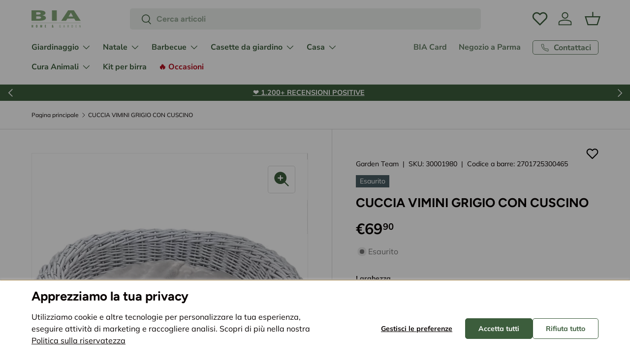

--- FILE ---
content_type: text/html; charset=utf-8
request_url: https://biastore.it/products/cuccia-vimini-grigio-con-cuscino
body_size: 68937
content:
<!doctype html>
<html class="no-js" lang="it" dir="ltr">
<head><script>window.hoculus=window.hoculus||{},window.hoculus.Utils=window.hoculus.Utils??class{static setCookie(t,e,n=0){let i="";if(n>0){const t=new Date;t.setTime(t.getTime()+24*n*60*60*1e3),i="; expires="+t.toUTCString()}document.cookie=`${t}=${encodeURIComponent(e)}${i}; path=/`}static getCookie(t){const e=document.cookie.match(new RegExp("(^|;)\\s*"+t+"=([^;]+)"));return e?decodeURIComponent(e[2]):null}static getRandomNumber(t){return Math.floor(Math.random()*(t+1))}static weightedRandom(t,e){const n=e.reduce(((t,e)=>t+e),0),i=Math.random()*n;let s=0;for(let n=0;n<t;n++)if(s+=e[n],i<s)return n}static getQueryParam(t,e=window.location.href){t=t.replace(/[\[\]]/g,"\\$&");const n=new RegExp(`[?&]${t}=([^&#]*)`).exec(e);return n?decodeURIComponent(n[1].replace(/\+/g," ")):null}static waitForFunction(t,e=100,n=6e4){return new Promise(((i,s)=>{const a=Date.now(),o=setInterval((()=>void 0!==window[t]?(clearInterval(o),i(window[t])):Date.now()-a>n?(clearInterval(o),s(new Error(`Function ${t} not found within timeout period.`))):void 0),e)}))}static log(...t){console.log("%c === HOCULUS AB TEST === \n\n","background: #198754; color: #ffffffff",...t,"\n\n")}static wait(t){return new Promise((e=>setTimeout(e,1e3*t)))}},window.hoculus.ABTest=window.hoculus.ABTest??class{constructor(t,e,n,i,s,a,o){this.id=t,this.experimentName=e,this.experimentId=n,this.propertyId=i,this.measurementId=s,this.experimentDuration=a,this.variants=o,this.cookieString=`hoculus_opt_${this.experimentName}`}startABTest({sendGtagOnInit:t}){return new Promise((async(e,n)=>{let i=!1;const s=hoculus.Utils.getCookie(this.cookieString);this.setVariant(),s&&s===this.variant.id&&(i=!0),this.variant.isDefault||this.renderVariant(),this.variantString=`HOC-${this.experimentId}-${this.variant.name}`,this.setWindowObj({sendDataGtag:this.sendDataGtag.bind(this,{resolve:e})}),i?e():t?window.addEventListener("load",(()=>{hoculus.Utils.waitForFunction("gtag",250).then((()=>{this.sendDataGtag({resolve:e})})).catch((()=>{hoculus.Utils.log("Gtag not found, skipping data send"),n()}))}),{once:!0}):(await hoculus.Utils.wait(300),n())}))}setVariant(){const t=hoculus.Utils.getQueryParam("hoculus-ab-preview");if(this.variants[t])return this.variant=this.variants[t],void hoculus.Utils.setCookie(this.cookieString,this.variant.id,this.experimentDuration);const e=this.getVariantIdFromCookies();if(e)this.variant=this.getVariantById(e);else{const t=this.getRandomVariant();hoculus.Utils.setCookie(this.cookieString,t.id,this.experimentDuration),this.variant=this.getVariantById(t.id)}hoculus.Utils.log(`Starting test => Announcement Bar | Variant: ${this.variant.name}`)}getVariantIdFromCookies(){return hoculus.Utils.getCookie(this.cookieString)}getRandomVariant(){const t=this.variants.map((({weight:t})=>t));return this.variants[hoculus.Utils.weightedRandom(this.variants.length,t)]}getVariantById(t){return this.variants.find((e=>e.id===t))}renderVariant(){[this.variant.css_code,this.variant.js_code].forEach(((t,e)=>{if(!t)return;const n=0===e,i=document.createElement(n?"style":"script");this.variant.after_dom_content_loaded&&!n?i.textContent=`document.addEventListener('DOMContentLoaded', () => { ${t} }, { once: true });`:i.textContent=t,document.head.appendChild(i)}))}sendDataGtag({resolve:t}){return this.gtagSent?hoculus.Utils.log("GTAG already sent"):this.measurementId?void setTimeout((()=>{gtag("event","experience_impression",{send_to:this.measurementId,exp_variant_string:this.variantString,debug_mode:"development"===window.Shopify.theme.role,event_callback:(...e)=>{const[n]=e;n===this.measurementId&&("development"===window.Shopify.theme.role?(hoculus.Utils.log("Gtag debug mode enabled."),hoculus.Utils.log(`GTAG SENT (DEBUG MODE) => ${this.variantString}`)):hoculus.Utils.log(`GTAG SENT => ${this.variantString}`),this.gtagSent=!0,t())}})}),100):hoculus.Utils.log("No measurement ID provided.")}setWindowObj(t){window.hoculus.OptimizationTest&&window.hoculus.Utils.log(`${window.hoculus.OptimizationTest.experimentId} was overwritten!!`),window.hoculus.OptimizationTest={propertyId:this.propertyId,experimentId:this.experimentId,measurementId:this.measurementId,allVariants:[...this.variants],currentVariantString:this.variantString,variantNames:this.variants.map((t=>t.name)),variantId:this.variants.findIndex((t=>t.id===this.variant.id)),experimentDurationDays:this.experimentDuration,...t}}},window.hoculus.ABTestBuilder=window.hoculus.ABTestBuilder??class{setId(t){return this.id=t,this}setExperimentName(t){return this.experimentName=t,this}setExperimentId(t){return this.experimentId=t,this}setPropertyId(t){return this.propertyId=t,this}setMeasurementId(t){return this.measurementId=t,this}setExperimentDuration(t){return this.duration=t,this}setVariants(t){return this.variants=t,this}build(){return new window.hoculus.ABTest(this.id,this.experimentName,this.experimentId,this.propertyId,this.measurementId,this.duration,this.variants)}},(async()=>{const t=(new window.hoculus.ABTestBuilder).setId("hoculus-ab-test").setExperimentName("Announcement Bar").setExperimentId("1760020720-announcement-bar").setPropertyId("346667379").setMeasurementId("G-KFBKNGFYNB").setExperimentDuration(30).setVariants([{id:"default-announcement-bar-default",name:"original",weight:.01,isDefault:!0},{id:"single_variant_kh9xAF-announcement-bar-versione-b",name:"versione-b",css_code:".shopify-section[id$='__announcement'] {\n    display: none !important;\n}\n\n.shopify-section[id$='__announcement-2'] {\n    display: block !important;\n}",js_code:null,after_dom_content_loaded:!0,weight:.01,isDefault:!1},{id:"single_variant_zrxWkf-announcement-bar-versione-c",name:"versione-c",css_code:".shopify-section[id$='__announcement'] {\n    display: none !important;\n}\n\n.shopify-section[id$='__announcement-3'] {\n    display: block !important;\n}",js_code:null,after_dom_content_loaded:!0,weight:.01,isDefault:!1}]).build();try{await t.startABTest({sendGtagOnInit:!0}),hoculus.Utils.log("Starting test => Announcement Bar")}catch(t){console.log(t)}})();</script>
<meta charset="utf-8">
<meta name="viewport" content="width=device-width,initial-scale=1">
<title>CUCCIA VIMINI GRIGIO CON CUSCINO &ndash; BIA Home &amp; Garden</title><link rel="canonical" href="https://biastore.it/products/cuccia-vimini-grigio-con-cuscino"><link rel="icon" href="//biastore.it/cdn/shop/files/logo_alto_352b386c-8934-4187-b5fc-01ac66cb3aea.png?crop=center&height=48&v=1613530381&width=48" type="image/png">
  <link rel="apple-touch-icon" href="//biastore.it/cdn/shop/files/logo_alto_352b386c-8934-4187-b5fc-01ac66cb3aea.png?crop=center&height=180&v=1613530381&width=180"><meta name="description" content="Elegante e comoda cuccia in vimini naturale colore grigio. Da affiancare ad arredi ricercati da esterno o anche ad ambienti interni moderni. La cuccia è completa di cuscino sfoderabile 100% poliestere. Disponibile in 3 misure: 60 cm (interno 45 cm )x 45 cm (interno 30 cm)x18 cm di altezza; 75 cm (interno 60cm )x 58 cm "><meta property="og:site_name" content="BIA Home &amp; Garden">
<meta property="og:url" content="https://biastore.it/products/cuccia-vimini-grigio-con-cuscino">
<meta property="og:title" content="CUCCIA VIMINI GRIGIO CON CUSCINO">
<meta property="og:type" content="product">
<meta property="og:description" content="Elegante e comoda cuccia in vimini naturale colore grigio. Da affiancare ad arredi ricercati da esterno o anche ad ambienti interni moderni. La cuccia è completa di cuscino sfoderabile 100% poliestere. Disponibile in 3 misure: 60 cm (interno 45 cm )x 45 cm (interno 30 cm)x18 cm di altezza; 75 cm (interno 60cm )x 58 cm "><meta property="og:image" content="http://biastore.it/cdn/shop/products/cuccia-vimini-grigio-con-cuscino-401718.jpg?crop=center&height=1200&v=1619826757&width=1200">
  <meta property="og:image:secure_url" content="https://biastore.it/cdn/shop/products/cuccia-vimini-grigio-con-cuscino-401718.jpg?crop=center&height=1200&v=1619826757&width=1200">
  <meta property="og:image:width" content="1200">
  <meta property="og:image:height" content="1200"><meta property="og:price:amount" content="69,90">
  <meta property="og:price:currency" content="EUR"><meta name="twitter:card" content="summary_large_image">
<meta name="twitter:title" content="CUCCIA VIMINI GRIGIO CON CUSCINO">
<meta name="twitter:description" content="Elegante e comoda cuccia in vimini naturale colore grigio. Da affiancare ad arredi ricercati da esterno o anche ad ambienti interni moderni. La cuccia è completa di cuscino sfoderabile 100% poliestere. Disponibile in 3 misure: 60 cm (interno 45 cm )x 45 cm (interno 30 cm)x18 cm di altezza; 75 cm (interno 60cm )x 58 cm ">
<link rel="preload" href="//biastore.it/cdn/shop/t/99/assets/main.css?v=53004074588416757101763048848" as="style"><style data-shopify>
@font-face {
  font-family: Muli;
  font-weight: 400;
  font-style: normal;
  font-display: swap;
  src: url("//biastore.it/cdn/fonts/muli/muli_n4.e949947cfff05efcc994b2e2db40359a04fa9a92.woff2") format("woff2"),
       url("//biastore.it/cdn/fonts/muli/muli_n4.35355e4a0c27c9bc94d9af3f9bcb586d8229277a.woff") format("woff");
}
@font-face {
  font-family: Muli;
  font-weight: 700;
  font-style: normal;
  font-display: swap;
  src: url("//biastore.it/cdn/fonts/muli/muli_n7.c8c44d0404947d89610714223e630c4cbe005587.woff2") format("woff2"),
       url("//biastore.it/cdn/fonts/muli/muli_n7.4cbcffea6175d46b4d67e9408244a5b38c2ac568.woff") format("woff");
}
@font-face {
  font-family: Muli;
  font-weight: 400;
  font-style: italic;
  font-display: swap;
  src: url("//biastore.it/cdn/fonts/muli/muli_i4.c0a1ea800bab5884ab82e4eb25a6bd25121bd08c.woff2") format("woff2"),
       url("//biastore.it/cdn/fonts/muli/muli_i4.a6c39b1b31d876de7f99b3646461aa87120de6ed.woff") format("woff");
}
@font-face {
  font-family: Muli;
  font-weight: 700;
  font-style: italic;
  font-display: swap;
  src: url("//biastore.it/cdn/fonts/muli/muli_i7.34eedbf231efa20bd065d55f6f71485730632c7b.woff2") format("woff2"),
       url("//biastore.it/cdn/fonts/muli/muli_i7.2b4df846821493e68344d0b0212997d071bf38b7.woff") format("woff");
}
@font-face {
  font-family: Figtree;
  font-weight: 700;
  font-style: normal;
  font-display: swap;
  src: url("//biastore.it/cdn/fonts/figtree/figtree_n7.2fd9bfe01586148e644724096c9d75e8c7a90e55.woff2") format("woff2"),
       url("//biastore.it/cdn/fonts/figtree/figtree_n7.ea05de92d862f9594794ab281c4c3a67501ef5fc.woff") format("woff");
}
@font-face {
  font-family: "Nunito Sans";
  font-weight: 700;
  font-style: normal;
  font-display: swap;
  src: url("//biastore.it/cdn/fonts/nunito_sans/nunitosans_n7.25d963ed46da26098ebeab731e90d8802d989fa5.woff2") format("woff2"),
       url("//biastore.it/cdn/fonts/nunito_sans/nunitosans_n7.d32e3219b3d2ec82285d3027bd673efc61a996c8.woff") format("woff");
}
:root {
      --bg-color: 255 255 255 / 1.0;
      --bg-color-og: 255 255 255 / 1.0;
      --heading-color: 9 3 2;
      --text-color: 9 3 2;
      --text-color-og: 9 3 2;
      --scrollbar-color: 132 167 119;
      --link-color: 9 3 2;
      --link-color-og: 9 3 2;
      --star-color: 132 167 119;--swatch-border-color-default: 206 205 204;
        --swatch-border-color-active: 132 129 129;
        --swatch-card-size: 24px;
        --swatch-variant-picker-size: 64px;--color-scheme-1-bg: 217 226 214 / 1.0;
      --color-scheme-1-grad: ;
      --color-scheme-1-heading: 9 3 2;
      --color-scheme-1-text: 9 3 2;
      --color-scheme-1-btn-bg: 9 3 2;
      --color-scheme-1-btn-text: 255 255 255;
      --color-scheme-1-btn-bg-hover: 54 48 47;
      --color-scheme-1-scrollbar: 51 51 51;--color-scheme-2-bg: 255 255 255 / 1.0;
      --color-scheme-2-grad: ;
      --color-scheme-2-heading: 9 3 2;
      --color-scheme-2-text: 9 3 2;
      --color-scheme-2-btn-bg: 60 93 60;
      --color-scheme-2-btn-text: 255 255 255;
      --color-scheme-2-btn-bg-hover: 96 126 96;
      --color-scheme-2-scrollbar: 51 51 51;--color-scheme-3-bg: 60 93 60 / 1.0;
      --color-scheme-3-grad: ;
      --color-scheme-3-heading: 255 255 255;
      --color-scheme-3-text: 255 255 255;
      --color-scheme-3-btn-bg: 9 3 2;
      --color-scheme-3-btn-text: 255 255 255;
      --color-scheme-3-btn-bg-hover: 54 48 47;
      --color-scheme-3-scrollbar: 51 51 51;

      --drawer-bg-color: 255 255 255 / 1.0;
      --drawer-text-color: 9 3 2;

      --panel-bg-color: 242 242 242 / 1.0;
      --panel-heading-color: 9 3 2;
      --panel-text-color: 9 3 2;

      --in-stock-text-color: 60 93 60;
      --low-stock-text-color: 142 93 24;
      --very-low-stock-text-color: 180 12 28;
      --no-stock-text-color: 119 119 119;
      --no-stock-backordered-text-color: 119 119 119;

      --error-bg-color: 252 237 238;
      --error-text-color: 180 12 28;
      --success-bg-color: 232 246 234;
      --success-text-color: 44 126 63;
      --info-bg-color: 228 237 250;
      --info-text-color: 26 102 210;

      --heading-font-family: Figtree, sans-serif;
      --heading-font-style: normal;
      --heading-font-weight: 700;
      --heading-scale-start: 6;

      --navigation-font-family: "Nunito Sans", sans-serif;
      --navigation-font-style: normal;
      --navigation-font-weight: 700;--heading-text-transform: none;
--subheading-text-transform: none;
      --body-font-family: Muli, sans-serif;
      --body-font-style: normal;
      --body-font-weight: 400;
      --body-font-size: 16;

      --section-gap: 48;
      --heading-gap: calc(8 * var(--space-unit));--grid-column-gap: 20px;--btn-bg-color: 60 93 60;
      --btn-bg-hover-color: 96 126 96;
      --btn-text-color: 255 255 255;
      --btn-bg-color-og: 60 93 60;
      --btn-text-color-og: 255 255 255;
      --btn-alt-bg-color: 255 255 255;
      --btn-alt-bg-alpha: 1.0;
      --btn-alt-text-color: 60 93 60;
      --btn-border-width: 1px;
      --btn-padding-y: 12px;

      
      --btn-border-radius: 5px;
      

      --btn-lg-border-radius: 50%;
      --btn-icon-border-radius: 50%;
      --input-with-btn-inner-radius: var(--btn-border-radius);

      --input-bg-color: 255 255 255 / 1.0;
      --input-text-color: 9 3 2;
      --input-border-width: 1px;
      --input-border-radius: 4px;
      --textarea-border-radius: 4px;
      --input-border-radius: 5px;
      --input-bg-color-diff-3: #f7f7f7;
      --input-bg-color-diff-6: #f0f0f0;

      --modal-border-radius: 4px;
      --modal-overlay-color: 0 0 0;
      --modal-overlay-opacity: 0.4;
      --drawer-border-radius: 4px;
      --overlay-border-radius: 4px;--custom-label-bg-color: 35 2 46;
      --custom-label-text-color: 255 255 255;--sale-label-bg-color: 60 93 60;
      --sale-label-text-color: 255 255 255;--sold-out-label-bg-color: 73 93 99;
      --sold-out-label-text-color: 255 255 255;--new-label-bg-color: 250 200 205;
      --new-label-text-color: 9 3 2;--preorder-label-bg-color: 103 170 249;
      --preorder-label-text-color: 255 255 255;

      --page-width: 3000px;
      --gutter-sm: 20px;
      --gutter-md: 32px;
      --gutter-lg: 64px;

      --payment-terms-bg-color: #ffffff;

      --coll-card-bg-color: #f7f7f7;
      --coll-card-border-color: rgba(0,0,0,0);

      --reading-width: 48em;
    }

    @media (max-width: 769px) {
      :root {
        --reading-width: 36em;
      }
    }
  </style><link rel="stylesheet" href="//biastore.it/cdn/shop/t/99/assets/main.css?v=53004074588416757101763048848">
  <script src="//biastore.it/cdn/shop/t/99/assets/main.js?v=170869695359631025771751042547" defer="defer"></script><link rel="preload" href="//biastore.it/cdn/fonts/muli/muli_n4.e949947cfff05efcc994b2e2db40359a04fa9a92.woff2" as="font" type="font/woff2" crossorigin fetchpriority="high"><link rel="preload" href="//biastore.it/cdn/fonts/figtree/figtree_n7.2fd9bfe01586148e644724096c9d75e8c7a90e55.woff2" as="font" type="font/woff2" crossorigin fetchpriority="high"><script>window.performance && window.performance.mark && window.performance.mark('shopify.content_for_header.start');</script><meta name="google-site-verification" content="bXY5iPFPVfDOCZ8SeijmmndstRW6YFwrTUBjFbJyeDw">
<meta id="shopify-digital-wallet" name="shopify-digital-wallet" content="/2993618989/digital_wallets/dialog">
<meta name="shopify-checkout-api-token" content="fbc284d79b734f3c838a01cc8c603a58">
<meta id="in-context-paypal-metadata" data-shop-id="2993618989" data-venmo-supported="false" data-environment="production" data-locale="it_IT" data-paypal-v4="true" data-currency="EUR">
<link rel="alternate" type="application/json+oembed" href="https://biastore.it/products/cuccia-vimini-grigio-con-cuscino.oembed">
<script async="async" src="/checkouts/internal/preloads.js?locale=it-IT"></script>
<link rel="preconnect" href="https://shop.app" crossorigin="anonymous">
<script async="async" src="https://shop.app/checkouts/internal/preloads.js?locale=it-IT&shop_id=2993618989" crossorigin="anonymous"></script>
<script id="apple-pay-shop-capabilities" type="application/json">{"shopId":2993618989,"countryCode":"IT","currencyCode":"EUR","merchantCapabilities":["supports3DS"],"merchantId":"gid:\/\/shopify\/Shop\/2993618989","merchantName":"BIA Home \u0026 Garden","requiredBillingContactFields":["postalAddress","email","phone"],"requiredShippingContactFields":["postalAddress","email","phone"],"shippingType":"shipping","supportedNetworks":["visa","maestro","masterCard"],"total":{"type":"pending","label":"BIA Home \u0026 Garden","amount":"1.00"},"shopifyPaymentsEnabled":true,"supportsSubscriptions":true}</script>
<script id="shopify-features" type="application/json">{"accessToken":"fbc284d79b734f3c838a01cc8c603a58","betas":["rich-media-storefront-analytics"],"domain":"biastore.it","predictiveSearch":true,"shopId":2993618989,"locale":"it"}</script>
<script>var Shopify = Shopify || {};
Shopify.shop = "biagarden.myshopify.com";
Shopify.locale = "it";
Shopify.currency = {"active":"EUR","rate":"1.0"};
Shopify.country = "IT";
Shopify.theme = {"name":"Hoculus-SHTH-Biastore-ENT\/live","id":166494437717,"schema_name":"Enterprise","schema_version":"1.4.2","theme_store_id":null,"role":"main"};
Shopify.theme.handle = "null";
Shopify.theme.style = {"id":null,"handle":null};
Shopify.cdnHost = "biastore.it/cdn";
Shopify.routes = Shopify.routes || {};
Shopify.routes.root = "/";</script>
<script type="module">!function(o){(o.Shopify=o.Shopify||{}).modules=!0}(window);</script>
<script>!function(o){function n(){var o=[];function n(){o.push(Array.prototype.slice.apply(arguments))}return n.q=o,n}var t=o.Shopify=o.Shopify||{};t.loadFeatures=n(),t.autoloadFeatures=n()}(window);</script>
<script>
  window.ShopifyPay = window.ShopifyPay || {};
  window.ShopifyPay.apiHost = "shop.app\/pay";
  window.ShopifyPay.redirectState = null;
</script>
<script id="shop-js-analytics" type="application/json">{"pageType":"product"}</script>
<script defer="defer" async type="module" src="//biastore.it/cdn/shopifycloud/shop-js/modules/v2/client.init-shop-cart-sync_B0kkjBRt.it.esm.js"></script>
<script defer="defer" async type="module" src="//biastore.it/cdn/shopifycloud/shop-js/modules/v2/chunk.common_AgTufRUD.esm.js"></script>
<script type="module">
  await import("//biastore.it/cdn/shopifycloud/shop-js/modules/v2/client.init-shop-cart-sync_B0kkjBRt.it.esm.js");
await import("//biastore.it/cdn/shopifycloud/shop-js/modules/v2/chunk.common_AgTufRUD.esm.js");

  window.Shopify.SignInWithShop?.initShopCartSync?.({"fedCMEnabled":true,"windoidEnabled":true});

</script>
<script>
  window.Shopify = window.Shopify || {};
  if (!window.Shopify.featureAssets) window.Shopify.featureAssets = {};
  window.Shopify.featureAssets['shop-js'] = {"shop-cart-sync":["modules/v2/client.shop-cart-sync_XOjUULQV.it.esm.js","modules/v2/chunk.common_AgTufRUD.esm.js"],"init-fed-cm":["modules/v2/client.init-fed-cm_CFGyCp6W.it.esm.js","modules/v2/chunk.common_AgTufRUD.esm.js"],"shop-button":["modules/v2/client.shop-button_D8PBjgvE.it.esm.js","modules/v2/chunk.common_AgTufRUD.esm.js"],"shop-cash-offers":["modules/v2/client.shop-cash-offers_UU-Uz0VT.it.esm.js","modules/v2/chunk.common_AgTufRUD.esm.js","modules/v2/chunk.modal_B6cKP347.esm.js"],"init-windoid":["modules/v2/client.init-windoid_DoFDvLIZ.it.esm.js","modules/v2/chunk.common_AgTufRUD.esm.js"],"shop-toast-manager":["modules/v2/client.shop-toast-manager_B4ykeoIZ.it.esm.js","modules/v2/chunk.common_AgTufRUD.esm.js"],"init-shop-email-lookup-coordinator":["modules/v2/client.init-shop-email-lookup-coordinator_CSPRSD92.it.esm.js","modules/v2/chunk.common_AgTufRUD.esm.js"],"init-shop-cart-sync":["modules/v2/client.init-shop-cart-sync_B0kkjBRt.it.esm.js","modules/v2/chunk.common_AgTufRUD.esm.js"],"avatar":["modules/v2/client.avatar_BTnouDA3.it.esm.js"],"pay-button":["modules/v2/client.pay-button_CPiJlQ5G.it.esm.js","modules/v2/chunk.common_AgTufRUD.esm.js"],"init-customer-accounts":["modules/v2/client.init-customer-accounts_C_Urp9Ri.it.esm.js","modules/v2/client.shop-login-button_BPreIq_c.it.esm.js","modules/v2/chunk.common_AgTufRUD.esm.js","modules/v2/chunk.modal_B6cKP347.esm.js"],"init-shop-for-new-customer-accounts":["modules/v2/client.init-shop-for-new-customer-accounts_Yq_StG--.it.esm.js","modules/v2/client.shop-login-button_BPreIq_c.it.esm.js","modules/v2/chunk.common_AgTufRUD.esm.js","modules/v2/chunk.modal_B6cKP347.esm.js"],"shop-login-button":["modules/v2/client.shop-login-button_BPreIq_c.it.esm.js","modules/v2/chunk.common_AgTufRUD.esm.js","modules/v2/chunk.modal_B6cKP347.esm.js"],"init-customer-accounts-sign-up":["modules/v2/client.init-customer-accounts-sign-up_DwpZPwLB.it.esm.js","modules/v2/client.shop-login-button_BPreIq_c.it.esm.js","modules/v2/chunk.common_AgTufRUD.esm.js","modules/v2/chunk.modal_B6cKP347.esm.js"],"shop-follow-button":["modules/v2/client.shop-follow-button_DF4PngeR.it.esm.js","modules/v2/chunk.common_AgTufRUD.esm.js","modules/v2/chunk.modal_B6cKP347.esm.js"],"checkout-modal":["modules/v2/client.checkout-modal_oq8wp8Y_.it.esm.js","modules/v2/chunk.common_AgTufRUD.esm.js","modules/v2/chunk.modal_B6cKP347.esm.js"],"lead-capture":["modules/v2/client.lead-capture_gcFup1jy.it.esm.js","modules/v2/chunk.common_AgTufRUD.esm.js","modules/v2/chunk.modal_B6cKP347.esm.js"],"shop-login":["modules/v2/client.shop-login_DiId8eKP.it.esm.js","modules/v2/chunk.common_AgTufRUD.esm.js","modules/v2/chunk.modal_B6cKP347.esm.js"],"payment-terms":["modules/v2/client.payment-terms_DTfZn2x7.it.esm.js","modules/v2/chunk.common_AgTufRUD.esm.js","modules/v2/chunk.modal_B6cKP347.esm.js"]};
</script>
<script>(function() {
  var isLoaded = false;
  function asyncLoad() {
    if (isLoaded) return;
    isLoaded = true;
    var urls = ["https:\/\/widget.trustpilot.com\/bootstrap\/v5\/tp.widget.sync.bootstrap.min.js?shop=biagarden.myshopify.com","https:\/\/ecommplugins-scripts.trustpilot.com\/v2.1\/js\/header.min.js?settings=eyJrZXkiOiJrSnNNV0NMUFh4ek5SSUtaIiwicyI6InNrdSJ9\u0026shop=biagarden.myshopify.com","https:\/\/ecommplugins-trustboxsettings.trustpilot.com\/biagarden.myshopify.com.js?settings=1730903853765\u0026shop=biagarden.myshopify.com","https:\/\/cdn.nfcube.com\/instafeed-21dcbfbb17afee794ba1cf90960b53a7.js?shop=biagarden.myshopify.com","https:\/\/s3.eu-west-1.amazonaws.com\/production-klarna-il-shopify-osm\/0b7fe7c4a98ef8166eeafee767bc667686567a25\/biagarden.myshopify.com-1761044448435.js?shop=biagarden.myshopify.com"];
    for (var i = 0; i < urls.length; i++) {
      var s = document.createElement('script');
      s.type = 'text/javascript';
      s.async = true;
      s.src = urls[i];
      var x = document.getElementsByTagName('script')[0];
      x.parentNode.insertBefore(s, x);
    }
  };
  if(window.attachEvent) {
    window.attachEvent('onload', asyncLoad);
  } else {
    window.addEventListener('load', asyncLoad, false);
  }
})();</script>
<script id="__st">var __st={"a":2993618989,"offset":3600,"reqid":"fa936c3a-dc34-4e9e-9f0a-e8b40d87024c-1768609560","pageurl":"biastore.it\/products\/cuccia-vimini-grigio-con-cuscino","u":"0bb41db4cf31","p":"product","rtyp":"product","rid":5465597935771};</script>
<script>window.ShopifyPaypalV4VisibilityTracking = true;</script>
<script id="captcha-bootstrap">!function(){'use strict';const t='contact',e='account',n='new_comment',o=[[t,t],['blogs',n],['comments',n],[t,'customer']],c=[[e,'customer_login'],[e,'guest_login'],[e,'recover_customer_password'],[e,'create_customer']],r=t=>t.map((([t,e])=>`form[action*='/${t}']:not([data-nocaptcha='true']) input[name='form_type'][value='${e}']`)).join(','),a=t=>()=>t?[...document.querySelectorAll(t)].map((t=>t.form)):[];function s(){const t=[...o],e=r(t);return a(e)}const i='password',u='form_key',d=['recaptcha-v3-token','g-recaptcha-response','h-captcha-response',i],f=()=>{try{return window.sessionStorage}catch{return}},m='__shopify_v',_=t=>t.elements[u];function p(t,e,n=!1){try{const o=window.sessionStorage,c=JSON.parse(o.getItem(e)),{data:r}=function(t){const{data:e,action:n}=t;return t[m]||n?{data:e,action:n}:{data:t,action:n}}(c);for(const[e,n]of Object.entries(r))t.elements[e]&&(t.elements[e].value=n);n&&o.removeItem(e)}catch(o){console.error('form repopulation failed',{error:o})}}const l='form_type',E='cptcha';function T(t){t.dataset[E]=!0}const w=window,h=w.document,L='Shopify',v='ce_forms',y='captcha';let A=!1;((t,e)=>{const n=(g='f06e6c50-85a8-45c8-87d0-21a2b65856fe',I='https://cdn.shopify.com/shopifycloud/storefront-forms-hcaptcha/ce_storefront_forms_captcha_hcaptcha.v1.5.2.iife.js',D={infoText:'Protetto da hCaptcha',privacyText:'Privacy',termsText:'Termini'},(t,e,n)=>{const o=w[L][v],c=o.bindForm;if(c)return c(t,g,e,D).then(n);var r;o.q.push([[t,g,e,D],n]),r=I,A||(h.body.append(Object.assign(h.createElement('script'),{id:'captcha-provider',async:!0,src:r})),A=!0)});var g,I,D;w[L]=w[L]||{},w[L][v]=w[L][v]||{},w[L][v].q=[],w[L][y]=w[L][y]||{},w[L][y].protect=function(t,e){n(t,void 0,e),T(t)},Object.freeze(w[L][y]),function(t,e,n,w,h,L){const[v,y,A,g]=function(t,e,n){const i=e?o:[],u=t?c:[],d=[...i,...u],f=r(d),m=r(i),_=r(d.filter((([t,e])=>n.includes(e))));return[a(f),a(m),a(_),s()]}(w,h,L),I=t=>{const e=t.target;return e instanceof HTMLFormElement?e:e&&e.form},D=t=>v().includes(t);t.addEventListener('submit',(t=>{const e=I(t);if(!e)return;const n=D(e)&&!e.dataset.hcaptchaBound&&!e.dataset.recaptchaBound,o=_(e),c=g().includes(e)&&(!o||!o.value);(n||c)&&t.preventDefault(),c&&!n&&(function(t){try{if(!f())return;!function(t){const e=f();if(!e)return;const n=_(t);if(!n)return;const o=n.value;o&&e.removeItem(o)}(t);const e=Array.from(Array(32),(()=>Math.random().toString(36)[2])).join('');!function(t,e){_(t)||t.append(Object.assign(document.createElement('input'),{type:'hidden',name:u})),t.elements[u].value=e}(t,e),function(t,e){const n=f();if(!n)return;const o=[...t.querySelectorAll(`input[type='${i}']`)].map((({name:t})=>t)),c=[...d,...o],r={};for(const[a,s]of new FormData(t).entries())c.includes(a)||(r[a]=s);n.setItem(e,JSON.stringify({[m]:1,action:t.action,data:r}))}(t,e)}catch(e){console.error('failed to persist form',e)}}(e),e.submit())}));const S=(t,e)=>{t&&!t.dataset[E]&&(n(t,e.some((e=>e===t))),T(t))};for(const o of['focusin','change'])t.addEventListener(o,(t=>{const e=I(t);D(e)&&S(e,y())}));const B=e.get('form_key'),M=e.get(l),P=B&&M;t.addEventListener('DOMContentLoaded',(()=>{const t=y();if(P)for(const e of t)e.elements[l].value===M&&p(e,B);[...new Set([...A(),...v().filter((t=>'true'===t.dataset.shopifyCaptcha))])].forEach((e=>S(e,t)))}))}(h,new URLSearchParams(w.location.search),n,t,e,['guest_login'])})(!0,!0)}();</script>
<script integrity="sha256-4kQ18oKyAcykRKYeNunJcIwy7WH5gtpwJnB7kiuLZ1E=" data-source-attribution="shopify.loadfeatures" defer="defer" src="//biastore.it/cdn/shopifycloud/storefront/assets/storefront/load_feature-a0a9edcb.js" crossorigin="anonymous"></script>
<script crossorigin="anonymous" defer="defer" src="//biastore.it/cdn/shopifycloud/storefront/assets/shopify_pay/storefront-65b4c6d7.js?v=20250812"></script>
<script data-source-attribution="shopify.dynamic_checkout.dynamic.init">var Shopify=Shopify||{};Shopify.PaymentButton=Shopify.PaymentButton||{isStorefrontPortableWallets:!0,init:function(){window.Shopify.PaymentButton.init=function(){};var t=document.createElement("script");t.src="https://biastore.it/cdn/shopifycloud/portable-wallets/latest/portable-wallets.it.js",t.type="module",document.head.appendChild(t)}};
</script>
<script data-source-attribution="shopify.dynamic_checkout.buyer_consent">
  function portableWalletsHideBuyerConsent(e){var t=document.getElementById("shopify-buyer-consent"),n=document.getElementById("shopify-subscription-policy-button");t&&n&&(t.classList.add("hidden"),t.setAttribute("aria-hidden","true"),n.removeEventListener("click",e))}function portableWalletsShowBuyerConsent(e){var t=document.getElementById("shopify-buyer-consent"),n=document.getElementById("shopify-subscription-policy-button");t&&n&&(t.classList.remove("hidden"),t.removeAttribute("aria-hidden"),n.addEventListener("click",e))}window.Shopify?.PaymentButton&&(window.Shopify.PaymentButton.hideBuyerConsent=portableWalletsHideBuyerConsent,window.Shopify.PaymentButton.showBuyerConsent=portableWalletsShowBuyerConsent);
</script>
<script data-source-attribution="shopify.dynamic_checkout.cart.bootstrap">document.addEventListener("DOMContentLoaded",(function(){function t(){return document.querySelector("shopify-accelerated-checkout-cart, shopify-accelerated-checkout")}if(t())Shopify.PaymentButton.init();else{new MutationObserver((function(e,n){t()&&(Shopify.PaymentButton.init(),n.disconnect())})).observe(document.body,{childList:!0,subtree:!0})}}));
</script>
<link id="shopify-accelerated-checkout-styles" rel="stylesheet" media="screen" href="https://biastore.it/cdn/shopifycloud/portable-wallets/latest/accelerated-checkout-backwards-compat.css" crossorigin="anonymous">
<style id="shopify-accelerated-checkout-cart">
        #shopify-buyer-consent {
  margin-top: 1em;
  display: inline-block;
  width: 100%;
}

#shopify-buyer-consent.hidden {
  display: none;
}

#shopify-subscription-policy-button {
  background: none;
  border: none;
  padding: 0;
  text-decoration: underline;
  font-size: inherit;
  cursor: pointer;
}

#shopify-subscription-policy-button::before {
  box-shadow: none;
}

      </style>
<script id="sections-script" data-sections="hoculus-header,footer" defer="defer" src="//biastore.it/cdn/shop/t/99/compiled_assets/scripts.js?63001"></script>
<script>window.performance && window.performance.mark && window.performance.mark('shopify.content_for_header.end');</script>


  <script>document.documentElement.className = document.documentElement.className.replace('no-js', 'js');</script><!-- CC Custom Head Start --><!-- CC Custom Head End -->
  <link rel="stylesheet" href="//biastore.it/cdn/shop/t/99/assets/hoculus.css?v=53492361240332639651761836735" media="print" onload="this.media='all'">
  

  
<script>
  window.dataLayer = window.dataLayer || [];
  function gtag() {
    dataLayer.push(arguments);
  }
  gtag('consent', 'default', {
    ad_storage: 'denied',
    ad_user_data: 'denied',
    ad_personalization: 'denied',
    analytics_storage: 'denied',
  });
</script>

<style>
    :root {
        
        --outline-color: #000000;
        --outline-width: 4px;
    }
</style>

<script>
    window.hoculus = window.hoculus || {};
    hoculus.theme = hoculus.theme || {};
    hoculus.theme.settings = {
        tracking:{
            clarity: true
        },
        article: {
            readingPercentage: 35
        }
    }
    hoculus.theme.assets = {
        photoswipe: {
            js: '//biastore.it/cdn/shop/t/99/assets/photoswipe.umd.min.js?v=89146020044254098251738576985',
            css: '//biastore.it/cdn/shop/t/99/assets/photoswipe.css?v=142174889883679808401738576984',
            lightbox_js: '//biastore.it/cdn/shop/t/99/assets/photoswipe-lightbox.umd.min.js?v=15798940050043781901738576983'
        }
    }
</script><script type="text/javascript">
    window.hoculus = window.hoculus || {};
    HOCULUS_BLACKLIST = [/trustpilot/,/facebook/,/google-analytics/,/googletagmanager/,/nfcube/,/doubleclick/,/googleadservices/,/pagead/]

    //HOCULUS_WHITELIST = [/cdn\.shopify\.com/];
    !function(t,e){"object"==typeof exports&&"undefined"!=typeof module?e(exports):"function"==typeof define&&define.amd?define(["exports"],e):e((t="undefined"!=typeof globalThis?globalThis:t||self).yett={})}(this,(function(t){"use strict";var e="javascript/blocked",r={blacklist:window.HOCULUS_BLACKLIST,whitelist:window.HOCULUS_WHITELIST},n={blacklisted:[]},i=function(t,n){return t&&(!n||n!==e)&&(!r.blacklist||r.blacklist.some((function(e){return e.test(t)})))&&(!r.whitelist||r.whitelist.every((function(e){return!e.test(t)})))},o=function(t){var e=t.getAttribute("src");return r.blacklist&&r.blacklist.every((function(t){return!t.test(e)}))||r.whitelist&&r.whitelist.some((function(t){return t.test(e)}))},c=new MutationObserver((function(t){for(var r=0;r<t.length;r++)for(var o=t[r].addedNodes,c=function(t){var r=o[t];if(1===r.nodeType&&"SCRIPT"===r.tagName){var c=r.src,l=r.type;if(i(c,l)){n.blacklisted.push([r,r.type]),r.type=e;r.addEventListener("beforescriptexecute",(function t(n){r.getAttribute("type")===e&&n.preventDefault(),r.removeEventListener("beforescriptexecute",t)})),r.parentElement&&r.parentElement.removeChild(r)}}},l=0;l<o.length;l++)c(l)}));function l(t,e){var r=Object.keys(t);if(Object.getOwnPropertySymbols){var n=Object.getOwnPropertySymbols(t);e&&(n=n.filter((function(e){return Object.getOwnPropertyDescriptor(t,e).enumerable}))),r.push.apply(r,n)}return r}function a(t){for(var e=1;e<arguments.length;e++){var r=null!=arguments[e]?arguments[e]:{};e%2?l(Object(r),!0).forEach((function(e){s(t,e,r[e])})):Object.getOwnPropertyDescriptors?Object.defineProperties(t,Object.getOwnPropertyDescriptors(r)):l(Object(r)).forEach((function(e){Object.defineProperty(t,e,Object.getOwnPropertyDescriptor(r,e))}))}return t}function s(t,e,r){return e in t?Object.defineProperty(t,e,{value:r,enumerable:!0,configurable:!0,writable:!0}):t[e]=r,t}function u(t,e){return function(t){if(Array.isArray(t))return t}(t)||function(t,e){var r=null==t?null:"undefined"!=typeof Symbol&&t[Symbol.iterator]||t["@@iterator"];if(null==r)return;var n,i,o=[],c=!0,l=!1;try{for(r=r.call(t);!(c=(n=r.next()).done)&&(o.push(n.value),!e||o.length!==e);c=!0);}catch(t){l=!0,i=t}finally{try{c||null==r.return||r.return()}finally{if(l)throw i}}return o}(t,e)||f(t,e)||function(){throw new TypeError("Invalid attempt to destructure non-iterable instance.\nIn order to be iterable, non-array objects must have a [Symbol.iterator]() method.")}()}function p(t){return function(t){if(Array.isArray(t))return y(t)}(t)||function(t){if("undefined"!=typeof Symbol&&null!=t[Symbol.iterator]||null!=t["@@iterator"])return Array.from(t)}(t)||f(t)||function(){throw new TypeError("Invalid attempt to spread non-iterable instance.\nIn order to be iterable, non-array objects must have a [Symbol.iterator]() method.")}()}function f(t,e){if(t){if("string"==typeof t)return y(t,e);var r=Object.prototype.toString.call(t).slice(8,-1);return"Object"===r&&t.constructor&&(r=t.constructor.name),"Map"===r||"Set"===r?Array.from(t):"Arguments"===r||/^(?:Ui|I)nt(?:8|16|32)(?:Clamped)?Array$/.test(r)?y(t,e):void 0}}function y(t,e){(null==e||e>t.length)&&(e=t.length);for(var r=0,n=new Array(e);r<e;r++)n[r]=t[r];return n}c.observe(document.documentElement,{childList:!0,subtree:!0});var b=document.createElement,d={src:Object.getOwnPropertyDescriptor(HTMLScriptElement.prototype,"src"),type:Object.getOwnPropertyDescriptor(HTMLScriptElement.prototype,"type")};document.createElement=function(){for(var t=arguments.length,r=new Array(t),n=0;n<t;n++)r[n]=arguments[n];if("script"!==r[0].toLowerCase())return b.bind(document).apply(void 0,r);var o=b.bind(document).apply(void 0,r);try{Object.defineProperties(o,{src:a(a({},d.src),{},{set:function(t){i(t,o.type)&&d.type.set.call(this,e),d.src.set.call(this,t)}}),type:a(a({},d.type),{},{get:function(){var t=d.type.get.call(this);return t===e||i(this.src,t)?null:t},set:function(t){var r=i(o.src,o.type)?e:t;d.type.set.call(this,r)}})}),o.setAttribute=function(t,e){"type"===t||"src"===t?o[t]=e:HTMLScriptElement.prototype.setAttribute.call(o,t,e)}}catch(t){console.warn("Yett: unable to prevent script execution for script src ",o.src,".\n",'A likely cause would be because you are using a third-party browser extension that monkey patches the "document.createElement" function.')}return o};var v=new RegExp("[|\\{}()[\\]^$+*?.]","g");t.unblock=function(){for(var t=arguments.length,i=new Array(t),l=0;l<t;l++)i[l]=arguments[l];i.length<1?(r.blacklist=[],r.whitelist=[]):(r.blacklist&&(r.blacklist=r.blacklist.filter((function(t){return i.every((function(e){return"string"==typeof e?!t.test(e):e instanceof RegExp?t.toString()!==e.toString():void 0}))}))),r.whitelist&&(r.whitelist=[].concat(p(r.whitelist),p(i.map((function(t){if("string"==typeof t){var e=".*"+t.replace(v,"\\$&")+".*";if(r.whitelist.every((function(t){return t.toString()!==e.toString()})))return new RegExp(e)}else if(t instanceof RegExp&&r.whitelist.every((function(e){return e.toString()!==t.toString()})))return t;return null})).filter(Boolean)))));for(var a=document.querySelectorAll('script[type="'.concat(e,'"]')),s=0;s<a.length;s++){var f=a[s];o(f)&&(n.blacklisted.push([f,"application/javascript"]),f.parentElement.removeChild(f))}var y=0;p(n.blacklisted).forEach((function(t,e){var r=u(t,2),i=r[0],c=r[1];if(o(i)){for(var l=document.createElement("script"),a=0;a<i.attributes.length;a++){var s=i.attributes[a];"src"!==s.name&&"type"!==s.name&&l.setAttribute(s.name,i.attributes[a].value)}l.setAttribute("src",i.src),l.setAttribute("type",c||"application/javascript"),document.head.appendChild(l),n.blacklisted.splice(e-y,1),y++}})),r.blacklist&&r.blacklist.length<1&&c.disconnect()},Object.defineProperty(t,"__esModule",{value:!0})}));
    // # sourceMappingURL=yett.min.js.map
    
    hoculus.lazyLoadJs = function(){
      const unblock = () => {
        window.yett.unblock();
        console.log('Hoculus Javascript LazyLoaded');
        ["click","scroll","touchstart","mousemove"].forEach((evt) => {
            document.removeEventListener(evt, unblock, false);
        });
      }
      this.init = () => {
        ["click","scroll","touchstart","mousemove"].forEach((evt) => {
          document.addEventListener(evt, unblock, false);
        });
      }
      this.init();
    }    
    hoculus.lazyLoadJs();    
</script>
  <script type="module" src="//biastore.it/cdn/shop/t/99/assets/hoculus.js?v=102323293263452381891761836736" defer></script>
  
<!-- BEGIN app block: shopify://apps/powerful-form-builder/blocks/app-embed/e4bcb1eb-35b2-42e6-bc37-bfe0e1542c9d --><script type="text/javascript" hs-ignore data-cookieconsent="ignore">
  var Globo = Globo || {};
  var globoFormbuilderRecaptchaInit = function(){};
  var globoFormbuilderHcaptchaInit = function(){};
  window.Globo.FormBuilder = window.Globo.FormBuilder || {};
  window.Globo.FormBuilder.shop = {"configuration":{"money_format":"€{{amount_with_comma_separator}}"},"pricing":{"features":{"bulkOrderForm":false,"cartForm":false,"fileUpload":2,"removeCopyright":false,"restrictedEmailDomains":false,"metrics":false}},"settings":{"copyright":"Powered by <a href=\"https://globosoftware.net\" target=\"_blank\">Globo</a> <a href=\"https://apps.shopify.com/form-builder-contact-form\" target=\"_blank\">Contact Form</a>","hideWaterMark":false,"reCaptcha":{"recaptchaType":"v2","siteKey":false,"languageCode":"en"},"hCaptcha":{"siteKey":false},"scrollTop":false,"customCssCode":"","customCssEnabled":false,"additionalColumns":[]},"encryption_form_id":1,"url":"https://app.powerfulform.com/","CDN_URL":"https://dxo9oalx9qc1s.cloudfront.net","app_id":"1783207"};

  if(window.Globo.FormBuilder.shop.settings.customCssEnabled && window.Globo.FormBuilder.shop.settings.customCssCode){
    const customStyle = document.createElement('style');
    customStyle.type = 'text/css';
    customStyle.innerHTML = window.Globo.FormBuilder.shop.settings.customCssCode;
    document.head.appendChild(customStyle);
  }

  window.Globo.FormBuilder.forms = [];
    
      
      
      
      window.Globo.FormBuilder.forms[23274] = {"23274":{"elements":[{"id":"group-1","type":"group","label":"Page 1","description":"","elements":[{"id":"text","type":"text","label":{"it":"Il tuo nome","en":"Il tuo nome"},"placeholder":"Nome","description":null,"hideLabel":false,"required":true,"columnWidth":50},{"id":"text-1","type":"text","label":"Il tuo cognome","placeholder":"Cognome","description":"","limitCharacters":false,"characters":100,"hideLabel":false,"keepPositionLabel":false,"columnWidth":50,"required":true},{"id":"email","type":"email","label":"Email","placeholder":"Email","description":null,"hideLabel":false,"required":true,"columnWidth":50},{"id":"textarea","type":"textarea","label":"Presentazione","placeholder":"Raccontaci di te","description":null,"hideLabel":false,"required":true,"columnWidth":100},{"id":"file2-1","type":"file2","label":"Curriculum Vitae","button-text":"Seleziona file","placeholder":"Seleziona un file o trascina qui","hint":"Formati suportati: PDF","allowed-multiple":false,"allowed-extensions":["pdf"],"description":"","hideLabel":false,"keepPositionLabel":false,"columnWidth":100,"required":true,"ifHideLabel":true}]}],"errorMessage":{"required":"Campo richiesto","invalid":{"it":"Non valido","en":"Invalid"},"invalidEmail":"Email non valida","invalidURL":{"it":"URL non valido","en":"Invalid URL"},"fileSizeLimit":{"it":"Limite dimensione file superato","en":"File size limit exceeded"},"fileNotAllowed":{"it":"Estensione file non consentita","en":"File extension not allowed"},"requiredCaptcha":{"it":"","en":"Please, enter the captcha"},"invalidName":"Nome non valido"},"appearance":{"layout":"default","width":"1050","style":"classic","mainColor":"rgba(132,166,121,1)","floatingIcon":"\u003csvg aria-hidden=\"true\" focusable=\"false\" data-prefix=\"far\" data-icon=\"envelope\" class=\"svg-inline--fa fa-envelope fa-w-16\" role=\"img\" xmlns=\"http:\/\/www.w3.org\/2000\/svg\" viewBox=\"0 0 512 512\"\u003e\u003cpath fill=\"currentColor\" d=\"M464 64H48C21.49 64 0 85.49 0 112v288c0 26.51 21.49 48 48 48h416c26.51 0 48-21.49 48-48V112c0-26.51-21.49-48-48-48zm0 48v40.805c-22.422 18.259-58.168 46.651-134.587 106.49-16.841 13.247-50.201 45.072-73.413 44.701-23.208.375-56.579-31.459-73.413-44.701C106.18 199.465 70.425 171.067 48 152.805V112h416zM48 400V214.398c22.914 18.251 55.409 43.862 104.938 82.646 21.857 17.205 60.134 55.186 103.062 54.955 42.717.231 80.509-37.199 103.053-54.947 49.528-38.783 82.032-64.401 104.947-82.653V400H48z\"\u003e\u003c\/path\u003e\u003c\/svg\u003e","floatingText":null,"displayOnAllPage":false,"formType":"normalForm","background":"none","backgroundColor":"rgba(255,255,255,1)","descriptionColor":"rgba(9,3,2,1)","headingColor":"rgba(9,3,2,1)","labelColor":"rgba(9,3,2,1)","optionColor":"rgba(9,3,2,1)","paragraphBackground":"rgba(217,226,214,1)","paragraphColor":"rgba(217,226,214,1)","font":{"family":"Muli","variant":"200"},"backgroundImage":"https:\/\/cdn.shopify.com\/s\/files\/1\/0029\/9361\/8989\/files\/g-form-23274-appearance.backgroundImage-ltd0nowe-fogliame-fresco-di-calathea-zebrina-la-pianta-della-zebra-fondo-verde-dell-estratto-della-natura-dello-strato-di-foglia_1.jpg?v=1709561309","colorScheme":{"solidButton":{"red":132,"green":166,"blue":121,"alpha":1},"solidButtonLabel":{"red":255,"green":255,"blue":255},"text":{"red":9,"green":3,"blue":2,"alpha":1},"outlineButton":{"red":132,"green":166,"blue":121,"alpha":1},"background":null}},"afterSubmit":{"action":"hideForm","message":"\u003ch4\u003eGrazie per aver inviato la tua candidatura!\u003c\/h4\u003e\u003cp\u003e\u003cbr\u003e\u003c\/p\u003e\u003cp\u003eApprezziamo molto il tuo gesto. Un responsabile risponderà alla tua richiesta il prima possibile.\u003c\/p\u003e\u003cp\u003e\u003cbr\u003e\u003c\/p\u003e\u003cp\u003eBuona giornata\u003c\/p\u003e","redirectUrl":null},"footer":{"description":null,"previousText":"Previous","nextText":"Next","submitText":"Invia"},"header":{"active":true,"title":"Inviaci la tua candidatura","description":"\u003cp\u003eCompila i campi qui sotto per segnalarci la tua candidatura per una posizione lavorativa.\u003c\/p\u003e"},"isStepByStepForm":true,"publish":{"requiredLogin":false,"requiredLoginMessage":"Please \u003ca href='\/account\/login' title='login'\u003elogin\u003c\/a\u003e to continue","publishType":"embedCode","selectTime":"forever","setCookie":"1","setCookieHours":"1","setCookieWeeks":"1"},"reCaptcha":{"enable":false,"note":"Please make sure that you have set Google reCaptcha v2 Site key and Secret key in \u003ca href=\"\/admin\/settings\"\u003eSettings\u003c\/a\u003e"},"html":"\n\u003cdiv class=\"globo-form default-form globo-form-id-23274 \" data-locale=\"it\" \u003e\n\n\u003cstyle\u003e\n\n\n    \n        \n        @import url('https:\/\/fonts.googleapis.com\/css?family=Muli:ital,wght@0,200');\n    \n\n    :root .globo-form-app[data-id=\"23274\"]{\n        \n        --gfb-color-solidButton: 132,166,121;\n        --gfb-color-solidButtonColor: rgb(var(--gfb-color-solidButton));\n        --gfb-color-solidButtonLabel: 255,255,255;\n        --gfb-color-solidButtonLabelColor: rgb(var(--gfb-color-solidButtonLabel));\n        --gfb-color-text: 9,3,2;\n        --gfb-color-textColor: rgb(var(--gfb-color-text));\n        --gfb-color-outlineButton: 132,166,121;\n        --gfb-color-outlineButtonColor: rgb(var(--gfb-color-outlineButton));\n        --gfb-color-background: ,,;\n        --gfb-color-backgroundColor: rgb(var(--gfb-color-background));\n        \n        --gfb-main-color: rgba(132,166,121,1);\n        --gfb-primary-color: var(--gfb-color-solidButtonColor, var(--gfb-main-color));\n        --gfb-primary-text-color: var(--gfb-color-solidButtonLabelColor, #FFF);\n        --gfb-form-width: 1050px;\n        --gfb-font-family: inherit;\n        --gfb-font-style: inherit;\n        --gfb--image: 40%;\n        --gfb-image-ratio-draft: var(--gfb--image);\n        --gfb-image-ratio: var(--gfb-image-ratio-draft);\n        \n        \n        --gfb-font-family: \"Muli\";\n        --gfb-font-weight: 200;\n        --gfb-font-style: normal;\n        \n        --gfb-bg-temp-color: #FFF;\n        --gfb-bg-position: ;\n        \n        --gfb-bg-color: var(--gfb-color-backgroundColor, var(--gfb-bg-temp-color));\n        \n    }\n    \n.globo-form-id-23274 .globo-form-app{\n    max-width: 1050px;\n    width: -webkit-fill-available;\n    \n    background-color: unset;\n    \n    \n}\n\n.globo-form-id-23274 .globo-form-app .globo-heading{\n    color: var(--gfb-color-textColor, rgba(9,3,2,1))\n}\n\n\n\n.globo-form-id-23274 .globo-form-app .globo-description,\n.globo-form-id-23274 .globo-form-app .header .globo-description{\n    --gfb-color-description: rgba(var(--gfb-color-text), 0.8);\n    color: var(--gfb-color-description, rgba(9,3,2,1));\n}\n.globo-form-id-23274 .globo-form-app .globo-label,\n.globo-form-id-23274 .globo-form-app .globo-form-control label.globo-label,\n.globo-form-id-23274 .globo-form-app .globo-form-control label.globo-label span.label-content{\n    color: var(--gfb-color-textColor, rgba(9,3,2,1));\n    text-align: left;\n}\n.globo-form-id-23274 .globo-form-app .globo-label.globo-position-label{\n    height: 20px !important;\n}\n.globo-form-id-23274 .globo-form-app .globo-form-control .help-text.globo-description,\n.globo-form-id-23274 .globo-form-app .globo-form-control span.globo-description{\n    --gfb-color-description: rgba(var(--gfb-color-text), 0.8);\n    color: var(--gfb-color-description, rgba(9,3,2,1));\n}\n.globo-form-id-23274 .globo-form-app .globo-form-control .checkbox-wrapper .globo-option,\n.globo-form-id-23274 .globo-form-app .globo-form-control .radio-wrapper .globo-option\n{\n    color: var(--gfb-color-textColor, rgba(9,3,2,1));\n}\n.globo-form-id-23274 .globo-form-app .footer,\n.globo-form-id-23274 .globo-form-app .gfb__footer{\n    text-align:;\n}\n.globo-form-id-23274 .globo-form-app .footer button,\n.globo-form-id-23274 .globo-form-app .gfb__footer button{\n    border:1px solid var(--gfb-primary-color);\n    \n}\n.globo-form-id-23274 .globo-form-app .footer button.submit,\n.globo-form-id-23274 .globo-form-app .gfb__footer button.submit\n.globo-form-id-23274 .globo-form-app .footer button.checkout,\n.globo-form-id-23274 .globo-form-app .gfb__footer button.checkout,\n.globo-form-id-23274 .globo-form-app .footer button.action.loading .spinner,\n.globo-form-id-23274 .globo-form-app .gfb__footer button.action.loading .spinner{\n    background-color: var(--gfb-primary-color);\n    color : #000000;\n}\n.globo-form-id-23274 .globo-form-app .globo-form-control .star-rating\u003efieldset:not(:checked)\u003elabel:before {\n    content: url('data:image\/svg+xml; utf8, \u003csvg aria-hidden=\"true\" focusable=\"false\" data-prefix=\"far\" data-icon=\"star\" class=\"svg-inline--fa fa-star fa-w-18\" role=\"img\" xmlns=\"http:\/\/www.w3.org\/2000\/svg\" viewBox=\"0 0 576 512\"\u003e\u003cpath fill=\"rgba(132,166,121,1)\" d=\"M528.1 171.5L382 150.2 316.7 17.8c-11.7-23.6-45.6-23.9-57.4 0L194 150.2 47.9 171.5c-26.2 3.8-36.7 36.1-17.7 54.6l105.7 103-25 145.5c-4.5 26.3 23.2 46 46.4 33.7L288 439.6l130.7 68.7c23.2 12.2 50.9-7.4 46.4-33.7l-25-145.5 105.7-103c19-18.5 8.5-50.8-17.7-54.6zM388.6 312.3l23.7 138.4L288 385.4l-124.3 65.3 23.7-138.4-100.6-98 139-20.2 62.2-126 62.2 126 139 20.2-100.6 98z\"\u003e\u003c\/path\u003e\u003c\/svg\u003e');\n}\n.globo-form-id-23274 .globo-form-app .globo-form-control .star-rating\u003efieldset\u003einput:checked ~ label:before {\n    content: url('data:image\/svg+xml; utf8, \u003csvg aria-hidden=\"true\" focusable=\"false\" data-prefix=\"fas\" data-icon=\"star\" class=\"svg-inline--fa fa-star fa-w-18\" role=\"img\" xmlns=\"http:\/\/www.w3.org\/2000\/svg\" viewBox=\"0 0 576 512\"\u003e\u003cpath fill=\"rgba(132,166,121,1)\" d=\"M259.3 17.8L194 150.2 47.9 171.5c-26.2 3.8-36.7 36.1-17.7 54.6l105.7 103-25 145.5c-4.5 26.3 23.2 46 46.4 33.7L288 439.6l130.7 68.7c23.2 12.2 50.9-7.4 46.4-33.7l-25-145.5 105.7-103c19-18.5 8.5-50.8-17.7-54.6L382 150.2 316.7 17.8c-11.7-23.6-45.6-23.9-57.4 0z\"\u003e\u003c\/path\u003e\u003c\/svg\u003e');\n}\n.globo-form-id-23274 .globo-form-app .globo-form-control .star-rating\u003efieldset:not(:checked)\u003elabel:hover:before,\n.globo-form-id-23274 .globo-form-app .globo-form-control .star-rating\u003efieldset:not(:checked)\u003elabel:hover ~ label:before{\n    content : url('data:image\/svg+xml; utf8, \u003csvg aria-hidden=\"true\" focusable=\"false\" data-prefix=\"fas\" data-icon=\"star\" class=\"svg-inline--fa fa-star fa-w-18\" role=\"img\" xmlns=\"http:\/\/www.w3.org\/2000\/svg\" viewBox=\"0 0 576 512\"\u003e\u003cpath fill=\"rgba(132,166,121,1)\" d=\"M259.3 17.8L194 150.2 47.9 171.5c-26.2 3.8-36.7 36.1-17.7 54.6l105.7 103-25 145.5c-4.5 26.3 23.2 46 46.4 33.7L288 439.6l130.7 68.7c23.2 12.2 50.9-7.4 46.4-33.7l-25-145.5 105.7-103c19-18.5 8.5-50.8-17.7-54.6L382 150.2 316.7 17.8c-11.7-23.6-45.6-23.9-57.4 0z\"\u003e\u003c\/path\u003e\u003c\/svg\u003e')\n}\n.globo-form-id-23274 .globo-form-app .globo-form-control .checkbox-wrapper .checkbox-input:checked ~ .checkbox-label:before {\n    border-color: var(--gfb-primary-color);\n    box-shadow: 0 4px 6px rgba(50,50,93,0.11), 0 1px 3px rgba(0,0,0,0.08);\n    background-color: var(--gfb-primary-color);\n}\n.globo-form-id-23274 .globo-form-app .step.-completed .step__number,\n.globo-form-id-23274 .globo-form-app .line.-progress,\n.globo-form-id-23274 .globo-form-app .line.-start{\n    background-color: var(--gfb-primary-color);\n}\n.globo-form-id-23274 .globo-form-app .checkmark__check,\n.globo-form-id-23274 .globo-form-app .checkmark__circle{\n    stroke: var(--gfb-primary-color);\n}\n.globo-form-id-23274 .floating-button{\n    background-color: var(--gfb-primary-color);\n}\n.globo-form-id-23274 .globo-form-app .globo-form-control .checkbox-wrapper .checkbox-input ~ .checkbox-label:before,\n.globo-form-app .globo-form-control .radio-wrapper .radio-input ~ .radio-label:after{\n    border-color : var(--gfb-primary-color);\n}\n.globo-form-id-23274 .flatpickr-day.selected, \n.globo-form-id-23274 .flatpickr-day.startRange, \n.globo-form-id-23274 .flatpickr-day.endRange, \n.globo-form-id-23274 .flatpickr-day.selected.inRange, \n.globo-form-id-23274 .flatpickr-day.startRange.inRange, \n.globo-form-id-23274 .flatpickr-day.endRange.inRange, \n.globo-form-id-23274 .flatpickr-day.selected:focus, \n.globo-form-id-23274 .flatpickr-day.startRange:focus, \n.globo-form-id-23274 .flatpickr-day.endRange:focus, \n.globo-form-id-23274 .flatpickr-day.selected:hover, \n.globo-form-id-23274 .flatpickr-day.startRange:hover, \n.globo-form-id-23274 .flatpickr-day.endRange:hover, \n.globo-form-id-23274 .flatpickr-day.selected.prevMonthDay, \n.globo-form-id-23274 .flatpickr-day.startRange.prevMonthDay, \n.globo-form-id-23274 .flatpickr-day.endRange.prevMonthDay, \n.globo-form-id-23274 .flatpickr-day.selected.nextMonthDay, \n.globo-form-id-23274 .flatpickr-day.startRange.nextMonthDay, \n.globo-form-id-23274 .flatpickr-day.endRange.nextMonthDay {\n    background: var(--gfb-primary-color);\n    border-color: var(--gfb-primary-color);\n}\n.globo-form-id-23274 .globo-paragraph {\n    background: rgba(217,226,214,1);\n    color: var(--gfb-color-textColor, rgba(217,226,214,1));\n    width: 100%!important;\n}\n\n[dir=\"rtl\"] .globo-form-app .header .title,\n[dir=\"rtl\"] .globo-form-app .header .description,\n[dir=\"rtl\"] .globo-form-id-23274 .globo-form-app .globo-heading,\n[dir=\"rtl\"] .globo-form-id-23274 .globo-form-app .globo-label,\n[dir=\"rtl\"] .globo-form-id-23274 .globo-form-app .globo-form-control label.globo-label,\n[dir=\"rtl\"] .globo-form-id-23274 .globo-form-app .globo-form-control label.globo-label span.label-content{\n    text-align: right;\n}\n\n[dir=\"rtl\"] .globo-form-app .line {\n    left: unset;\n    right: 50%;\n}\n\n[dir=\"rtl\"] .globo-form-id-23274 .globo-form-app .line.-start {\n    left: unset;    \n    right: 0%;\n}\n\n\u003c\/style\u003e\n\n\n\n\n\u003cdiv class=\"globo-form-app default-layout gfb-style-classic  gfb-font-size-medium\" data-id=23274\u003e\n    \n    \u003cdiv class=\"header dismiss hidden\" onclick=\"Globo.FormBuilder.closeModalForm(this)\"\u003e\n        \u003csvg width=20 height=20 viewBox=\"0 0 20 20\" class=\"\" focusable=\"false\" aria-hidden=\"true\"\u003e\u003cpath d=\"M11.414 10l4.293-4.293a.999.999 0 1 0-1.414-1.414L10 8.586 5.707 4.293a.999.999 0 1 0-1.414 1.414L8.586 10l-4.293 4.293a.999.999 0 1 0 1.414 1.414L10 11.414l4.293 4.293a.997.997 0 0 0 1.414 0 .999.999 0 0 0 0-1.414L11.414 10z\" fill-rule=\"evenodd\"\u003e\u003c\/path\u003e\u003c\/svg\u003e\n    \u003c\/div\u003e\n    \u003cform class=\"g-container\" novalidate action=\"https:\/\/app.powerfulform.com\/api\/front\/form\/23274\/send\" method=\"POST\" enctype=\"multipart\/form-data\" data-id=23274\u003e\n        \n            \n            \u003cdiv class=\"header\"\u003e\n                \u003ch3 class=\"title globo-heading\"\u003eInviaci la tua candidatura\u003c\/h3\u003e\n                \n                \u003cdiv class=\"description globo-description\"\u003e\u003cp\u003eCompila i campi qui sotto per segnalarci la tua candidatura per una posizione lavorativa.\u003c\/p\u003e\u003c\/div\u003e\n                \n            \u003c\/div\u003e\n            \n        \n        \n            \u003cdiv class=\"globo-formbuilder-wizard\" data-id=23274\u003e\n                \u003cdiv class=\"wizard__content\"\u003e\n                    \u003cheader class=\"wizard__header\"\u003e\n                        \u003cdiv class=\"wizard__steps\"\u003e\n                        \u003cnav class=\"steps hidden\"\u003e\n                            \n                            \n                                \n                            \n                            \n                                \n                                \n                                \n                                \n                                \u003cdiv class=\"step last \" data-element-id=\"group-1\"  data-step=\"0\" \u003e\n                                    \u003cdiv class=\"step__content\"\u003e\n                                        \u003cp class=\"step__number\"\u003e\u003c\/p\u003e\n                                        \u003csvg class=\"checkmark\" xmlns=\"http:\/\/www.w3.org\/2000\/svg\" width=52 height=52 viewBox=\"0 0 52 52\"\u003e\n                                            \u003ccircle class=\"checkmark__circle\" cx=\"26\" cy=\"26\" r=\"25\" fill=\"none\"\/\u003e\n                                            \u003cpath class=\"checkmark__check\" fill=\"none\" d=\"M14.1 27.2l7.1 7.2 16.7-16.8\"\/\u003e\n                                        \u003c\/svg\u003e\n                                        \u003cdiv class=\"lines\"\u003e\n                                            \n                                                \u003cdiv class=\"line -start\"\u003e\u003c\/div\u003e\n                                            \n                                            \u003cdiv class=\"line -background\"\u003e\n                                            \u003c\/div\u003e\n                                            \u003cdiv class=\"line -progress\"\u003e\n                                            \u003c\/div\u003e\n                                        \u003c\/div\u003e  \n                                    \u003c\/div\u003e\n                                \u003c\/div\u003e\n                            \n                        \u003c\/nav\u003e\n                        \u003c\/div\u003e\n                    \u003c\/header\u003e\n                    \u003cdiv class=\"panels\"\u003e\n                        \n                        \n                        \n                        \n                        \u003cdiv class=\"panel \" data-element-id=\"group-1\" data-id=23274  data-step=\"0\" style=\"padding-top:0\"\u003e\n                            \n                                \n                                    \n\n\n\n\n\n\n\n\n\n\n\n\n\n\n\n    \n\n\n\n\n\n\n\n\n\n\u003cdiv class=\"globo-form-control layout-2-column \"  data-type='text'\u003e\n    \n    \n        \n\u003clabel tabindex=\"0\" for=\"23274-text\" class=\"classic-label globo-label gfb__label-v2 \" data-label=\"Il tuo nome\"\u003e\n    \u003cspan class=\"label-content\" data-label=\"Il tuo nome\"\u003eIl tuo nome\u003c\/span\u003e\n    \n        \u003cspan class=\"text-danger text-smaller\"\u003e *\u003c\/span\u003e\n    \n\u003c\/label\u003e\n\n    \n\n    \u003cdiv class=\"globo-form-input\"\u003e\n        \n        \n        \u003cinput type=\"text\"  data-type=\"text\" class=\"classic-input\" id=\"23274-text\" name=\"text\" placeholder=\"Nome\" presence  \u003e\n    \u003c\/div\u003e\n    \n        \u003csmall class=\"help-text globo-description\"\u003e\u003c\/small\u003e\n    \n    \u003csmall class=\"messages\"\u003e\u003c\/small\u003e\n\u003c\/div\u003e\n\n\n\n                                \n                                    \n\n\n\n\n\n\n\n\n\n\n\n\n\n\n\n    \n\n\n\n\n\n\n\n\n\n\u003cdiv class=\"globo-form-control layout-2-column \"  data-type='text'\u003e\n    \n    \n        \n\u003clabel tabindex=\"0\" for=\"23274-text-1\" class=\"classic-label globo-label gfb__label-v2 \" data-label=\"Il tuo cognome\"\u003e\n    \u003cspan class=\"label-content\" data-label=\"Il tuo cognome\"\u003eIl tuo cognome\u003c\/span\u003e\n    \n        \u003cspan class=\"text-danger text-smaller\"\u003e *\u003c\/span\u003e\n    \n\u003c\/label\u003e\n\n    \n\n    \u003cdiv class=\"globo-form-input\"\u003e\n        \n        \n        \u003cinput type=\"text\"  data-type=\"text\" class=\"classic-input\" id=\"23274-text-1\" name=\"text-1\" placeholder=\"Cognome\" presence  \u003e\n    \u003c\/div\u003e\n    \n    \u003csmall class=\"messages\"\u003e\u003c\/small\u003e\n\u003c\/div\u003e\n\n\n\n                                \n                                    \n\n\n\n\n\n\n\n\n\n\n\n\n\n\n\n    \n\n\n\n\n\n\n\n\n\n\u003cdiv class=\"globo-form-control layout-2-column \"  data-type='email'\u003e\n    \n    \n        \n\u003clabel tabindex=\"0\" for=\"23274-email\" class=\"classic-label globo-label gfb__label-v2 \" data-label=\"Email\"\u003e\n    \u003cspan class=\"label-content\" data-label=\"Email\"\u003eEmail\u003c\/span\u003e\n    \n        \u003cspan class=\"text-danger text-smaller\"\u003e *\u003c\/span\u003e\n    \n\u003c\/label\u003e\n\n    \n\n    \u003cdiv class=\"globo-form-input\"\u003e\n        \n        \n        \u003cinput type=\"text\"  data-type=\"email\" class=\"classic-input\" id=\"23274-email\" name=\"email\" placeholder=\"Email\" presence  \u003e\n    \u003c\/div\u003e\n    \n        \u003csmall class=\"help-text globo-description\"\u003e\u003c\/small\u003e\n    \n    \u003csmall class=\"messages\"\u003e\u003c\/small\u003e\n\u003c\/div\u003e\n\n\n                                \n                                    \n\n\n\n\n\n\n\n\n\n\n\n\n\n\n\n    \n\n\n\n\n\n\n\n\n\n\u003cdiv class=\"globo-form-control layout-1-column \"  data-type='textarea'\u003e\n    \n    \n        \n\u003clabel tabindex=\"0\" for=\"23274-textarea\" class=\"classic-label globo-label gfb__label-v2 \" data-label=\"Presentazione\"\u003e\n    \u003cspan class=\"label-content\" data-label=\"Presentazione\"\u003ePresentazione\u003c\/span\u003e\n    \n        \u003cspan class=\"text-danger text-smaller\"\u003e *\u003c\/span\u003e\n    \n\u003c\/label\u003e\n\n    \n\n    \u003cdiv class=\"globo-form-input\"\u003e\n        \n        \u003ctextarea id=\"23274-textarea\"  data-type=\"textarea\" class=\"classic-input\" rows=\"3\" name=\"textarea\" placeholder=\"Raccontaci di te\" presence  \u003e\u003c\/textarea\u003e\n    \u003c\/div\u003e\n    \n        \u003csmall class=\"help-text globo-description\"\u003e\u003c\/small\u003e\n    \n    \u003csmall class=\"messages\"\u003e\u003c\/small\u003e\n\u003c\/div\u003e\n\n\n                                \n                                    \n\n\n\n\n\n\n\n\n\n\n\n\n\n\n\n    \n\n\n\n\n\n\n\n\n\n\u003cdiv class=\"globo-form-control layout-1-column \"  data-type='file2'\u003e\n    \u003clabel tabindex=\"0\" aria-label=\"Seleziona file\" for=\"temp-for-23274-file2-1\" class=\"classic-label globo-label \" data-label=\"Curriculum Vitae\"\u003e\u003cspan class=\"label-content\" data-label=\"Curriculum Vitae\"\u003eCurriculum Vitae\u003c\/span\u003e\u003cspan class=\"text-danger text-smaller\"\u003e *\u003c\/span\u003e\u003c\/label\u003e\n    \u003cdiv class=\"globo-form-input\"\u003e\n        \u003cdiv class=\"gfb__dropzone\"\u003e\n            \u003cdiv class=\"gfb__dropzone--content\"\u003e\n                \u003cdiv class=\"gfb__dropzone--placeholder\"\u003e\n                    \u003cdiv class=\"gfb__dropzone--placeholder--title\"\u003e\n                        Seleziona un file o trascina qui\n                    \u003c\/div\u003e\n                    \n                    \u003cdiv class=\"gfb__dropzone--placeholder--description\"\u003e\n                        Formati suportati: PDF\n                    \u003c\/div\u003e\n                    \n                    \n                    \u003cbutton type=\"button\" for=\"23274-file2-1\" class=\"gfb__dropzone--placeholder--button\"\u003eSeleziona file\u003c\/button\u003e\n                    \n                \u003c\/div\u003e\n                \u003cdiv class=\"gfb__dropzone--preview--area\"\u003e\u003c\/div\u003e\n            \u003c\/div\u003e\n            \u003cinput style=\"display:none\" type=\"file\" id=\"temp-for-23274-file2-1\"  \/\u003e\n            \u003clabel for=\"temp-for-23274-file2-1_\"\u003e\u003cspan class=\"gfb__hidden\"\u003etemp-for-23274-file2-1_\u003c\/span\u003e\u003c\/label\u003e\n            \u003cinput style=\"display:none\" type=\"file\" id=\"temp-for-23274-file2-1_\"  data-type=\"file2\" class=\"classic-input\" id=\"23274-file2-1\"  name=\"file2-1\"  placeholder=\"Seleziona un file o trascina qui\" presence data-allowed-extensions=\"pdf\" data-file-size-limit=\"\" data-file-limit=\"\" \u003e\n        \u003c\/div\u003e\n    \u003c\/div\u003e\n    \n    \u003csmall class=\"messages\"\u003e\u003c\/small\u003e\n\u003c\/div\u003e\n\n\n                                \n                            \n                            \n                                \n                            \n                        \u003c\/div\u003e\n                        \n                    \u003c\/div\u003e\n                    \n                        \n                            \u003cp style=\"text-align: right;font-size:small;display: block !important;\"\u003ePowered by \u003ca href=\"https:\/\/globosoftware.net\" target=\"_blank\"\u003eGlobo\u003c\/a\u003e \u003ca href=\"https:\/\/apps.shopify.com\/form-builder-contact-form\" target=\"_blank\"\u003eContact Form\u003c\/a\u003e\u003c\/p\u003e\n                        \n                    \n                    \u003cdiv class=\"message error\" data-other-error=\"\"\u003e\n                        \u003cdiv class=\"content\"\u003e\u003c\/div\u003e\n                        \u003cdiv class=\"dismiss\" onclick=\"Globo.FormBuilder.dismiss(this)\"\u003e\n                            \u003csvg width=20 height=20 viewBox=\"0 0 20 20\" class=\"\" focusable=\"false\" aria-hidden=\"true\"\u003e\u003cpath d=\"M11.414 10l4.293-4.293a.999.999 0 1 0-1.414-1.414L10 8.586 5.707 4.293a.999.999 0 1 0-1.414 1.414L8.586 10l-4.293 4.293a.999.999 0 1 0 1.414 1.414L10 11.414l4.293 4.293a.997.997 0 0 0 1.414 0 .999.999 0 0 0 0-1.414L11.414 10z\" fill-rule=\"evenodd\"\u003e\u003c\/path\u003e\u003c\/svg\u003e\n                        \u003c\/div\u003e\n                    \u003c\/div\u003e\n                    \n                        \n                        \n                        \u003cdiv class=\"message success\"\u003e\n                            \n                            \u003cdiv class=\"gfb__discount-wrapper\" onclick=\"Globo.FormBuilder.handleCopyDiscountCode(this)\"\u003e\n                                \u003cdiv class=\"gfb__content-discount\"\u003e\n                                    \u003cspan class=\"gfb__discount-code\"\u003e\u003c\/span\u003e\n                                    \u003cdiv class=\"gfb__copy\"\u003e\n                                        \u003csvg xmlns=\"http:\/\/www.w3.org\/2000\/svg\" viewBox=\"0 0 448 512\"\u003e\u003cpath d=\"M384 336H192c-8.8 0-16-7.2-16-16V64c0-8.8 7.2-16 16-16l140.1 0L400 115.9V320c0 8.8-7.2 16-16 16zM192 384H384c35.3 0 64-28.7 64-64V115.9c0-12.7-5.1-24.9-14.1-33.9L366.1 14.1c-9-9-21.2-14.1-33.9-14.1H192c-35.3 0-64 28.7-64 64V320c0 35.3 28.7 64 64 64zM64 128c-35.3 0-64 28.7-64 64V448c0 35.3 28.7 64 64 64H256c35.3 0 64-28.7 64-64V416H272v32c0 8.8-7.2 16-16 16H64c-8.8 0-16-7.2-16-16V192c0-8.8 7.2-16 16-16H96V128H64z\"\/\u003e\u003c\/svg\u003e\n                                    \u003c\/div\u003e\n                                    \u003cdiv class=\"gfb__copied\"\u003e\n                                        \u003csvg xmlns=\"http:\/\/www.w3.org\/2000\/svg\" viewBox=\"0 0 448 512\"\u003e\u003cpath d=\"M438.6 105.4c12.5 12.5 12.5 32.8 0 45.3l-256 256c-12.5 12.5-32.8 12.5-45.3 0l-128-128c-12.5-12.5-12.5-32.8 0-45.3s32.8-12.5 45.3 0L160 338.7 393.4 105.4c12.5-12.5 32.8-12.5 45.3 0z\"\/\u003e\u003c\/svg\u003e\n                                    \u003c\/div\u003e        \n                                \u003c\/div\u003e\n                            \u003c\/div\u003e\n                            \u003cdiv class=\"content\"\u003e\u003ch4\u003eGrazie per aver inviato la tua candidatura!\u003c\/h4\u003e\u003cp\u003e\u003cbr\u003e\u003c\/p\u003e\u003cp\u003eApprezziamo molto il tuo gesto. Un responsabile risponderà alla tua richiesta il prima possibile.\u003c\/p\u003e\u003cp\u003e\u003cbr\u003e\u003c\/p\u003e\u003cp\u003eBuona giornata\u003c\/p\u003e\u003c\/div\u003e\n                            \u003cdiv class=\"dismiss\" onclick=\"Globo.FormBuilder.dismiss(this)\"\u003e\n                                \u003csvg width=20 height=20 width=20 height=20 viewBox=\"0 0 20 20\" class=\"\" focusable=\"false\" aria-hidden=\"true\"\u003e\u003cpath d=\"M11.414 10l4.293-4.293a.999.999 0 1 0-1.414-1.414L10 8.586 5.707 4.293a.999.999 0 1 0-1.414 1.414L8.586 10l-4.293 4.293a.999.999 0 1 0 1.414 1.414L10 11.414l4.293 4.293a.997.997 0 0 0 1.414 0 .999.999 0 0 0 0-1.414L11.414 10z\" fill-rule=\"evenodd\"\u003e\u003c\/path\u003e\u003c\/svg\u003e\n                            \u003c\/div\u003e\n                        \u003c\/div\u003e\n                        \n                        \n                    \n                    \u003cdiv class=\"gfb__footer wizard__footer\"\u003e\n                        \n                            \n                            \u003cdiv class=\"description globo-description\"\u003e\u003c\/div\u003e\n                            \n                        \n                        \u003cbutton type=\"button\" class=\"action previous hidden classic-button\"\u003ePrevious\u003c\/button\u003e\n                        \u003cbutton type=\"button\" class=\"action next submit classic-button\" data-submitting-text=\"\" data-submit-text='\u003cspan class=\"spinner\"\u003e\u003c\/span\u003eInvia' data-next-text=\"Next\" \u003e\u003cspan class=\"spinner\"\u003e\u003c\/span\u003eNext\u003c\/button\u003e\n                        \n                        \u003cp class=\"wizard__congrats-message\"\u003e\u003c\/p\u003e\n                    \u003c\/div\u003e\n                \u003c\/div\u003e\n            \u003c\/div\u003e\n        \n        \u003cinput type=\"hidden\" value=\"\" name=\"customer[id]\"\u003e\n        \u003cinput type=\"hidden\" value=\"\" name=\"customer[email]\"\u003e\n        \u003cinput type=\"hidden\" value=\"\" name=\"customer[name]\"\u003e\n        \u003cinput type=\"hidden\" value=\"\" name=\"page[title]\"\u003e\n        \u003cinput type=\"hidden\" value=\"\" name=\"page[href]\"\u003e\n        \u003cinput type=\"hidden\" value=\"\" name=\"_keyLabel\"\u003e\n    \u003c\/form\u003e\n    \n    \n    \u003cdiv class=\"message success\"\u003e\n        \n        \u003cdiv class=\"gfb__discount-wrapper\" onclick=\"Globo.FormBuilder.handleCopyDiscountCode(this)\"\u003e\n            \u003cdiv class=\"gfb__content-discount\"\u003e\n                \u003cspan class=\"gfb__discount-code\"\u003e\u003c\/span\u003e\n                \u003cdiv class=\"gfb__copy\"\u003e\n                    \u003csvg xmlns=\"http:\/\/www.w3.org\/2000\/svg\" viewBox=\"0 0 448 512\"\u003e\u003cpath d=\"M384 336H192c-8.8 0-16-7.2-16-16V64c0-8.8 7.2-16 16-16l140.1 0L400 115.9V320c0 8.8-7.2 16-16 16zM192 384H384c35.3 0 64-28.7 64-64V115.9c0-12.7-5.1-24.9-14.1-33.9L366.1 14.1c-9-9-21.2-14.1-33.9-14.1H192c-35.3 0-64 28.7-64 64V320c0 35.3 28.7 64 64 64zM64 128c-35.3 0-64 28.7-64 64V448c0 35.3 28.7 64 64 64H256c35.3 0 64-28.7 64-64V416H272v32c0 8.8-7.2 16-16 16H64c-8.8 0-16-7.2-16-16V192c0-8.8 7.2-16 16-16H96V128H64z\"\/\u003e\u003c\/svg\u003e\n                \u003c\/div\u003e\n                \u003cdiv class=\"gfb__copied\"\u003e\n                    \u003csvg xmlns=\"http:\/\/www.w3.org\/2000\/svg\" viewBox=\"0 0 448 512\"\u003e\u003cpath d=\"M438.6 105.4c12.5 12.5 12.5 32.8 0 45.3l-256 256c-12.5 12.5-32.8 12.5-45.3 0l-128-128c-12.5-12.5-12.5-32.8 0-45.3s32.8-12.5 45.3 0L160 338.7 393.4 105.4c12.5-12.5 32.8-12.5 45.3 0z\"\/\u003e\u003c\/svg\u003e\n                \u003c\/div\u003e        \n            \u003c\/div\u003e\n        \u003c\/div\u003e\n        \u003cdiv class=\"content\"\u003e\u003ch4\u003eGrazie per aver inviato la tua candidatura!\u003c\/h4\u003e\u003cp\u003e\u003cbr\u003e\u003c\/p\u003e\u003cp\u003eApprezziamo molto il tuo gesto. Un responsabile risponderà alla tua richiesta il prima possibile.\u003c\/p\u003e\u003cp\u003e\u003cbr\u003e\u003c\/p\u003e\u003cp\u003eBuona giornata\u003c\/p\u003e\u003c\/div\u003e\n        \u003cdiv class=\"dismiss\" onclick=\"Globo.FormBuilder.dismiss(this)\"\u003e\n            \u003csvg width=20 height=20 viewBox=\"0 0 20 20\" class=\"\" focusable=\"false\" aria-hidden=\"true\"\u003e\u003cpath d=\"M11.414 10l4.293-4.293a.999.999 0 1 0-1.414-1.414L10 8.586 5.707 4.293a.999.999 0 1 0-1.414 1.414L8.586 10l-4.293 4.293a.999.999 0 1 0 1.414 1.414L10 11.414l4.293 4.293a.997.997 0 0 0 1.414 0 .999.999 0 0 0 0-1.414L11.414 10z\" fill-rule=\"evenodd\"\u003e\u003c\/path\u003e\u003c\/svg\u003e\n        \u003c\/div\u003e\n    \u003c\/div\u003e\n    \n    \n\u003c\/div\u003e\n\n\u003c\/div\u003e\n"}}[23274];
      
    
  
  window.Globo.FormBuilder.url = window.Globo.FormBuilder.shop.url;
  window.Globo.FormBuilder.CDN_URL = window.Globo.FormBuilder.shop.CDN_URL ?? window.Globo.FormBuilder.shop.url;
  window.Globo.FormBuilder.themeOs20 = true;
  window.Globo.FormBuilder.searchProductByJson = true;
  
  
  window.Globo.FormBuilder.__webpack_public_path_2__ = "https://cdn.shopify.com/extensions/019bc5cb-be9a-71f3-ac0b-c41d134b3a8a/powerful-form-builder-273/assets/";Globo.FormBuilder.page = {
    href : window.location.href,
    type: "product"
  };
  Globo.FormBuilder.page.title = document.title

  
    Globo.FormBuilder.product= {
      title : 'CUCCIA VIMINI GRIGIO CON CUSCINO',
      type : 'Cuscini Cani',
      vendor : 'Garden Team',
      url : window.location.href
    }
  
  if(window.AVADA_SPEED_WHITELIST){
    const pfbs_w = new RegExp("powerful-form-builder", 'i')
    if(Array.isArray(window.AVADA_SPEED_WHITELIST)){
      window.AVADA_SPEED_WHITELIST.push(pfbs_w)
    }else{
      window.AVADA_SPEED_WHITELIST = [pfbs_w]
    }
  }

  Globo.FormBuilder.shop.configuration = Globo.FormBuilder.shop.configuration || {};
  Globo.FormBuilder.shop.configuration.money_format = "€{{amount_with_comma_separator}}";
</script>
<script src="https://cdn.shopify.com/extensions/019bc5cb-be9a-71f3-ac0b-c41d134b3a8a/powerful-form-builder-273/assets/globo.formbuilder.index.js" defer="defer" data-cookieconsent="ignore"></script>




<!-- END app block --><script src="https://cdn.shopify.com/extensions/6da6ffdd-cf2b-4a18-80e5-578ff81399ca/klarna-on-site-messaging-33/assets/index.js" type="text/javascript" defer="defer"></script>
<link href="https://monorail-edge.shopifysvc.com" rel="dns-prefetch">
<script>(function(){if ("sendBeacon" in navigator && "performance" in window) {try {var session_token_from_headers = performance.getEntriesByType('navigation')[0].serverTiming.find(x => x.name == '_s').description;} catch {var session_token_from_headers = undefined;}var session_cookie_matches = document.cookie.match(/_shopify_s=([^;]*)/);var session_token_from_cookie = session_cookie_matches && session_cookie_matches.length === 2 ? session_cookie_matches[1] : "";var session_token = session_token_from_headers || session_token_from_cookie || "";function handle_abandonment_event(e) {var entries = performance.getEntries().filter(function(entry) {return /monorail-edge.shopifysvc.com/.test(entry.name);});if (!window.abandonment_tracked && entries.length === 0) {window.abandonment_tracked = true;var currentMs = Date.now();var navigation_start = performance.timing.navigationStart;var payload = {shop_id: 2993618989,url: window.location.href,navigation_start,duration: currentMs - navigation_start,session_token,page_type: "product"};window.navigator.sendBeacon("https://monorail-edge.shopifysvc.com/v1/produce", JSON.stringify({schema_id: "online_store_buyer_site_abandonment/1.1",payload: payload,metadata: {event_created_at_ms: currentMs,event_sent_at_ms: currentMs}}));}}window.addEventListener('pagehide', handle_abandonment_event);}}());</script>
<script id="web-pixels-manager-setup">(function e(e,d,r,n,o){if(void 0===o&&(o={}),!Boolean(null===(a=null===(i=window.Shopify)||void 0===i?void 0:i.analytics)||void 0===a?void 0:a.replayQueue)){var i,a;window.Shopify=window.Shopify||{};var t=window.Shopify;t.analytics=t.analytics||{};var s=t.analytics;s.replayQueue=[],s.publish=function(e,d,r){return s.replayQueue.push([e,d,r]),!0};try{self.performance.mark("wpm:start")}catch(e){}var l=function(){var e={modern:/Edge?\/(1{2}[4-9]|1[2-9]\d|[2-9]\d{2}|\d{4,})\.\d+(\.\d+|)|Firefox\/(1{2}[4-9]|1[2-9]\d|[2-9]\d{2}|\d{4,})\.\d+(\.\d+|)|Chrom(ium|e)\/(9{2}|\d{3,})\.\d+(\.\d+|)|(Maci|X1{2}).+ Version\/(15\.\d+|(1[6-9]|[2-9]\d|\d{3,})\.\d+)([,.]\d+|)( \(\w+\)|)( Mobile\/\w+|) Safari\/|Chrome.+OPR\/(9{2}|\d{3,})\.\d+\.\d+|(CPU[ +]OS|iPhone[ +]OS|CPU[ +]iPhone|CPU IPhone OS|CPU iPad OS)[ +]+(15[._]\d+|(1[6-9]|[2-9]\d|\d{3,})[._]\d+)([._]\d+|)|Android:?[ /-](13[3-9]|1[4-9]\d|[2-9]\d{2}|\d{4,})(\.\d+|)(\.\d+|)|Android.+Firefox\/(13[5-9]|1[4-9]\d|[2-9]\d{2}|\d{4,})\.\d+(\.\d+|)|Android.+Chrom(ium|e)\/(13[3-9]|1[4-9]\d|[2-9]\d{2}|\d{4,})\.\d+(\.\d+|)|SamsungBrowser\/([2-9]\d|\d{3,})\.\d+/,legacy:/Edge?\/(1[6-9]|[2-9]\d|\d{3,})\.\d+(\.\d+|)|Firefox\/(5[4-9]|[6-9]\d|\d{3,})\.\d+(\.\d+|)|Chrom(ium|e)\/(5[1-9]|[6-9]\d|\d{3,})\.\d+(\.\d+|)([\d.]+$|.*Safari\/(?![\d.]+ Edge\/[\d.]+$))|(Maci|X1{2}).+ Version\/(10\.\d+|(1[1-9]|[2-9]\d|\d{3,})\.\d+)([,.]\d+|)( \(\w+\)|)( Mobile\/\w+|) Safari\/|Chrome.+OPR\/(3[89]|[4-9]\d|\d{3,})\.\d+\.\d+|(CPU[ +]OS|iPhone[ +]OS|CPU[ +]iPhone|CPU IPhone OS|CPU iPad OS)[ +]+(10[._]\d+|(1[1-9]|[2-9]\d|\d{3,})[._]\d+)([._]\d+|)|Android:?[ /-](13[3-9]|1[4-9]\d|[2-9]\d{2}|\d{4,})(\.\d+|)(\.\d+|)|Mobile Safari.+OPR\/([89]\d|\d{3,})\.\d+\.\d+|Android.+Firefox\/(13[5-9]|1[4-9]\d|[2-9]\d{2}|\d{4,})\.\d+(\.\d+|)|Android.+Chrom(ium|e)\/(13[3-9]|1[4-9]\d|[2-9]\d{2}|\d{4,})\.\d+(\.\d+|)|Android.+(UC? ?Browser|UCWEB|U3)[ /]?(15\.([5-9]|\d{2,})|(1[6-9]|[2-9]\d|\d{3,})\.\d+)\.\d+|SamsungBrowser\/(5\.\d+|([6-9]|\d{2,})\.\d+)|Android.+MQ{2}Browser\/(14(\.(9|\d{2,})|)|(1[5-9]|[2-9]\d|\d{3,})(\.\d+|))(\.\d+|)|K[Aa][Ii]OS\/(3\.\d+|([4-9]|\d{2,})\.\d+)(\.\d+|)/},d=e.modern,r=e.legacy,n=navigator.userAgent;return n.match(d)?"modern":n.match(r)?"legacy":"unknown"}(),u="modern"===l?"modern":"legacy",c=(null!=n?n:{modern:"",legacy:""})[u],f=function(e){return[e.baseUrl,"/wpm","/b",e.hashVersion,"modern"===e.buildTarget?"m":"l",".js"].join("")}({baseUrl:d,hashVersion:r,buildTarget:u}),m=function(e){var d=e.version,r=e.bundleTarget,n=e.surface,o=e.pageUrl,i=e.monorailEndpoint;return{emit:function(e){var a=e.status,t=e.errorMsg,s=(new Date).getTime(),l=JSON.stringify({metadata:{event_sent_at_ms:s},events:[{schema_id:"web_pixels_manager_load/3.1",payload:{version:d,bundle_target:r,page_url:o,status:a,surface:n,error_msg:t},metadata:{event_created_at_ms:s}}]});if(!i)return console&&console.warn&&console.warn("[Web Pixels Manager] No Monorail endpoint provided, skipping logging."),!1;try{return self.navigator.sendBeacon.bind(self.navigator)(i,l)}catch(e){}var u=new XMLHttpRequest;try{return u.open("POST",i,!0),u.setRequestHeader("Content-Type","text/plain"),u.send(l),!0}catch(e){return console&&console.warn&&console.warn("[Web Pixels Manager] Got an unhandled error while logging to Monorail."),!1}}}}({version:r,bundleTarget:l,surface:e.surface,pageUrl:self.location.href,monorailEndpoint:e.monorailEndpoint});try{o.browserTarget=l,function(e){var d=e.src,r=e.async,n=void 0===r||r,o=e.onload,i=e.onerror,a=e.sri,t=e.scriptDataAttributes,s=void 0===t?{}:t,l=document.createElement("script"),u=document.querySelector("head"),c=document.querySelector("body");if(l.async=n,l.src=d,a&&(l.integrity=a,l.crossOrigin="anonymous"),s)for(var f in s)if(Object.prototype.hasOwnProperty.call(s,f))try{l.dataset[f]=s[f]}catch(e){}if(o&&l.addEventListener("load",o),i&&l.addEventListener("error",i),u)u.appendChild(l);else{if(!c)throw new Error("Did not find a head or body element to append the script");c.appendChild(l)}}({src:f,async:!0,onload:function(){if(!function(){var e,d;return Boolean(null===(d=null===(e=window.Shopify)||void 0===e?void 0:e.analytics)||void 0===d?void 0:d.initialized)}()){var d=window.webPixelsManager.init(e)||void 0;if(d){var r=window.Shopify.analytics;r.replayQueue.forEach((function(e){var r=e[0],n=e[1],o=e[2];d.publishCustomEvent(r,n,o)})),r.replayQueue=[],r.publish=d.publishCustomEvent,r.visitor=d.visitor,r.initialized=!0}}},onerror:function(){return m.emit({status:"failed",errorMsg:"".concat(f," has failed to load")})},sri:function(e){var d=/^sha384-[A-Za-z0-9+/=]+$/;return"string"==typeof e&&d.test(e)}(c)?c:"",scriptDataAttributes:o}),m.emit({status:"loading"})}catch(e){m.emit({status:"failed",errorMsg:(null==e?void 0:e.message)||"Unknown error"})}}})({shopId: 2993618989,storefrontBaseUrl: "https://biastore.it",extensionsBaseUrl: "https://extensions.shopifycdn.com/cdn/shopifycloud/web-pixels-manager",monorailEndpoint: "https://monorail-edge.shopifysvc.com/unstable/produce_batch",surface: "storefront-renderer",enabledBetaFlags: ["2dca8a86"],webPixelsConfigList: [{"id":"2383610197","configuration":"{\"shopId\":\"biagarden.myshopify.com\"}","eventPayloadVersion":"v1","runtimeContext":"STRICT","scriptVersion":"674c31de9c131805829c42a983792da6","type":"APP","apiClientId":2753413,"privacyPurposes":["ANALYTICS","MARKETING","SALE_OF_DATA"],"dataSharingAdjustments":{"protectedCustomerApprovalScopes":["read_customer_address","read_customer_email","read_customer_name","read_customer_personal_data","read_customer_phone"]}},{"id":"1045594453","configuration":"{\"config\":\"{\\\"google_tag_ids\\\":[\\\"AW-868053181\\\",\\\"GT-K52TDG8\\\"],\\\"target_country\\\":\\\"IT\\\",\\\"gtag_events\\\":[{\\\"type\\\":\\\"begin_checkout\\\",\\\"action_label\\\":[\\\"G-KFBKNGFYNB\\\",\\\"AW-868053181\\\/83WMCKuWh6YaEL3h9Z0D\\\"]},{\\\"type\\\":\\\"search\\\",\\\"action_label\\\":[\\\"G-KFBKNGFYNB\\\",\\\"AW-868053181\\\/xXGACLeWh6YaEL3h9Z0D\\\"]},{\\\"type\\\":\\\"view_item\\\",\\\"action_label\\\":[\\\"G-KFBKNGFYNB\\\",\\\"AW-868053181\\\/47ndCLSWh6YaEL3h9Z0D\\\",\\\"MC-5MJN7B0TMS\\\"]},{\\\"type\\\":\\\"purchase\\\",\\\"action_label\\\":[\\\"G-KFBKNGFYNB\\\",\\\"AW-868053181\\\/juNcCKiWh6YaEL3h9Z0D\\\",\\\"MC-5MJN7B0TMS\\\"]},{\\\"type\\\":\\\"page_view\\\",\\\"action_label\\\":[\\\"G-KFBKNGFYNB\\\",\\\"AW-868053181\\\/S3qoCLGWh6YaEL3h9Z0D\\\",\\\"MC-5MJN7B0TMS\\\"]},{\\\"type\\\":\\\"add_payment_info\\\",\\\"action_label\\\":[\\\"G-KFBKNGFYNB\\\",\\\"AW-868053181\\\/1XwMCLqWh6YaEL3h9Z0D\\\"]},{\\\"type\\\":\\\"add_to_cart\\\",\\\"action_label\\\":[\\\"G-KFBKNGFYNB\\\",\\\"AW-868053181\\\/QEgwCK6Wh6YaEL3h9Z0D\\\"]}],\\\"enable_monitoring_mode\\\":false}\"}","eventPayloadVersion":"v1","runtimeContext":"OPEN","scriptVersion":"b2a88bafab3e21179ed38636efcd8a93","type":"APP","apiClientId":1780363,"privacyPurposes":[],"dataSharingAdjustments":{"protectedCustomerApprovalScopes":["read_customer_address","read_customer_email","read_customer_name","read_customer_personal_data","read_customer_phone"]}},{"id":"293273941","configuration":"{\"pixel_id\":\"1638419006441723\",\"pixel_type\":\"facebook_pixel\",\"metaapp_system_user_token\":\"-\"}","eventPayloadVersion":"v1","runtimeContext":"OPEN","scriptVersion":"ca16bc87fe92b6042fbaa3acc2fbdaa6","type":"APP","apiClientId":2329312,"privacyPurposes":["ANALYTICS","MARKETING","SALE_OF_DATA"],"dataSharingAdjustments":{"protectedCustomerApprovalScopes":["read_customer_address","read_customer_email","read_customer_name","read_customer_personal_data","read_customer_phone"]}},{"id":"shopify-app-pixel","configuration":"{}","eventPayloadVersion":"v1","runtimeContext":"STRICT","scriptVersion":"0450","apiClientId":"shopify-pixel","type":"APP","privacyPurposes":["ANALYTICS","MARKETING"]},{"id":"shopify-custom-pixel","eventPayloadVersion":"v1","runtimeContext":"LAX","scriptVersion":"0450","apiClientId":"shopify-pixel","type":"CUSTOM","privacyPurposes":["ANALYTICS","MARKETING"]}],isMerchantRequest: false,initData: {"shop":{"name":"BIA Home \u0026 Garden","paymentSettings":{"currencyCode":"EUR"},"myshopifyDomain":"biagarden.myshopify.com","countryCode":"IT","storefrontUrl":"https:\/\/biastore.it"},"customer":null,"cart":null,"checkout":null,"productVariants":[{"price":{"amount":69.9,"currencyCode":"EUR"},"product":{"title":"CUCCIA VIMINI GRIGIO CON CUSCINO","vendor":"Garden Team","id":"5465597935771","untranslatedTitle":"CUCCIA VIMINI GRIGIO CON CUSCINO","url":"\/products\/cuccia-vimini-grigio-con-cuscino","type":"Cuscini Cani"},"id":"35357398270107","image":{"src":"\/\/biastore.it\/cdn\/shop\/products\/cuccia-vimini-grigio-con-cuscino-401718.jpg?v=1619826757"},"sku":"30001980","title":"60","untranslatedTitle":"60"},{"price":{"amount":79.9,"currencyCode":"EUR"},"product":{"title":"CUCCIA VIMINI GRIGIO CON CUSCINO","vendor":"Garden Team","id":"5465597935771","untranslatedTitle":"CUCCIA VIMINI GRIGIO CON CUSCINO","url":"\/products\/cuccia-vimini-grigio-con-cuscino","type":"Cuscini Cani"},"id":"35357398335643","image":{"src":"\/\/biastore.it\/cdn\/shop\/products\/cuccia-vimini-grigio-con-cuscino-401718.jpg?v=1619826757"},"sku":"30001981","title":"75","untranslatedTitle":"75"},{"price":{"amount":89.9,"currencyCode":"EUR"},"product":{"title":"CUCCIA VIMINI GRIGIO CON CUSCINO","vendor":"Garden Team","id":"5465597935771","untranslatedTitle":"CUCCIA VIMINI GRIGIO CON CUSCINO","url":"\/products\/cuccia-vimini-grigio-con-cuscino","type":"Cuscini Cani"},"id":"35357398368411","image":{"src":"\/\/biastore.it\/cdn\/shop\/products\/cuccia-vimini-grigio-con-cuscino-401718.jpg?v=1619826757"},"sku":"30001982","title":"95","untranslatedTitle":"95"}],"purchasingCompany":null},},"https://biastore.it/cdn","fcfee988w5aeb613cpc8e4bc33m6693e112",{"modern":"","legacy":""},{"shopId":"2993618989","storefrontBaseUrl":"https:\/\/biastore.it","extensionBaseUrl":"https:\/\/extensions.shopifycdn.com\/cdn\/shopifycloud\/web-pixels-manager","surface":"storefront-renderer","enabledBetaFlags":"[\"2dca8a86\"]","isMerchantRequest":"false","hashVersion":"fcfee988w5aeb613cpc8e4bc33m6693e112","publish":"custom","events":"[[\"page_viewed\",{}],[\"product_viewed\",{\"productVariant\":{\"price\":{\"amount\":69.9,\"currencyCode\":\"EUR\"},\"product\":{\"title\":\"CUCCIA VIMINI GRIGIO CON CUSCINO\",\"vendor\":\"Garden Team\",\"id\":\"5465597935771\",\"untranslatedTitle\":\"CUCCIA VIMINI GRIGIO CON CUSCINO\",\"url\":\"\/products\/cuccia-vimini-grigio-con-cuscino\",\"type\":\"Cuscini Cani\"},\"id\":\"35357398270107\",\"image\":{\"src\":\"\/\/biastore.it\/cdn\/shop\/products\/cuccia-vimini-grigio-con-cuscino-401718.jpg?v=1619826757\"},\"sku\":\"30001980\",\"title\":\"60\",\"untranslatedTitle\":\"60\"}}]]"});</script><script>
  window.ShopifyAnalytics = window.ShopifyAnalytics || {};
  window.ShopifyAnalytics.meta = window.ShopifyAnalytics.meta || {};
  window.ShopifyAnalytics.meta.currency = 'EUR';
  var meta = {"product":{"id":5465597935771,"gid":"gid:\/\/shopify\/Product\/5465597935771","vendor":"Garden Team","type":"Cuscini Cani","handle":"cuccia-vimini-grigio-con-cuscino","variants":[{"id":35357398270107,"price":6990,"name":"CUCCIA VIMINI GRIGIO CON CUSCINO - 60","public_title":"60","sku":"30001980"},{"id":35357398335643,"price":7990,"name":"CUCCIA VIMINI GRIGIO CON CUSCINO - 75","public_title":"75","sku":"30001981"},{"id":35357398368411,"price":8990,"name":"CUCCIA VIMINI GRIGIO CON CUSCINO - 95","public_title":"95","sku":"30001982"}],"remote":false},"page":{"pageType":"product","resourceType":"product","resourceId":5465597935771,"requestId":"fa936c3a-dc34-4e9e-9f0a-e8b40d87024c-1768609560"}};
  for (var attr in meta) {
    window.ShopifyAnalytics.meta[attr] = meta[attr];
  }
</script>
<script class="analytics">
  (function () {
    var customDocumentWrite = function(content) {
      var jquery = null;

      if (window.jQuery) {
        jquery = window.jQuery;
      } else if (window.Checkout && window.Checkout.$) {
        jquery = window.Checkout.$;
      }

      if (jquery) {
        jquery('body').append(content);
      }
    };

    var hasLoggedConversion = function(token) {
      if (token) {
        return document.cookie.indexOf('loggedConversion=' + token) !== -1;
      }
      return false;
    }

    var setCookieIfConversion = function(token) {
      if (token) {
        var twoMonthsFromNow = new Date(Date.now());
        twoMonthsFromNow.setMonth(twoMonthsFromNow.getMonth() + 2);

        document.cookie = 'loggedConversion=' + token + '; expires=' + twoMonthsFromNow;
      }
    }

    var trekkie = window.ShopifyAnalytics.lib = window.trekkie = window.trekkie || [];
    if (trekkie.integrations) {
      return;
    }
    trekkie.methods = [
      'identify',
      'page',
      'ready',
      'track',
      'trackForm',
      'trackLink'
    ];
    trekkie.factory = function(method) {
      return function() {
        var args = Array.prototype.slice.call(arguments);
        args.unshift(method);
        trekkie.push(args);
        return trekkie;
      };
    };
    for (var i = 0; i < trekkie.methods.length; i++) {
      var key = trekkie.methods[i];
      trekkie[key] = trekkie.factory(key);
    }
    trekkie.load = function(config) {
      trekkie.config = config || {};
      trekkie.config.initialDocumentCookie = document.cookie;
      var first = document.getElementsByTagName('script')[0];
      var script = document.createElement('script');
      script.type = 'text/javascript';
      script.onerror = function(e) {
        var scriptFallback = document.createElement('script');
        scriptFallback.type = 'text/javascript';
        scriptFallback.onerror = function(error) {
                var Monorail = {
      produce: function produce(monorailDomain, schemaId, payload) {
        var currentMs = new Date().getTime();
        var event = {
          schema_id: schemaId,
          payload: payload,
          metadata: {
            event_created_at_ms: currentMs,
            event_sent_at_ms: currentMs
          }
        };
        return Monorail.sendRequest("https://" + monorailDomain + "/v1/produce", JSON.stringify(event));
      },
      sendRequest: function sendRequest(endpointUrl, payload) {
        // Try the sendBeacon API
        if (window && window.navigator && typeof window.navigator.sendBeacon === 'function' && typeof window.Blob === 'function' && !Monorail.isIos12()) {
          var blobData = new window.Blob([payload], {
            type: 'text/plain'
          });

          if (window.navigator.sendBeacon(endpointUrl, blobData)) {
            return true;
          } // sendBeacon was not successful

        } // XHR beacon

        var xhr = new XMLHttpRequest();

        try {
          xhr.open('POST', endpointUrl);
          xhr.setRequestHeader('Content-Type', 'text/plain');
          xhr.send(payload);
        } catch (e) {
          console.log(e);
        }

        return false;
      },
      isIos12: function isIos12() {
        return window.navigator.userAgent.lastIndexOf('iPhone; CPU iPhone OS 12_') !== -1 || window.navigator.userAgent.lastIndexOf('iPad; CPU OS 12_') !== -1;
      }
    };
    Monorail.produce('monorail-edge.shopifysvc.com',
      'trekkie_storefront_load_errors/1.1',
      {shop_id: 2993618989,
      theme_id: 166494437717,
      app_name: "storefront",
      context_url: window.location.href,
      source_url: "//biastore.it/cdn/s/trekkie.storefront.cd680fe47e6c39ca5d5df5f0a32d569bc48c0f27.min.js"});

        };
        scriptFallback.async = true;
        scriptFallback.src = '//biastore.it/cdn/s/trekkie.storefront.cd680fe47e6c39ca5d5df5f0a32d569bc48c0f27.min.js';
        first.parentNode.insertBefore(scriptFallback, first);
      };
      script.async = true;
      script.src = '//biastore.it/cdn/s/trekkie.storefront.cd680fe47e6c39ca5d5df5f0a32d569bc48c0f27.min.js';
      first.parentNode.insertBefore(script, first);
    };
    trekkie.load(
      {"Trekkie":{"appName":"storefront","development":false,"defaultAttributes":{"shopId":2993618989,"isMerchantRequest":null,"themeId":166494437717,"themeCityHash":"12081840546951052144","contentLanguage":"it","currency":"EUR","eventMetadataId":"9e27923d-7c3e-4d60-9802-2541b5c6b746"},"isServerSideCookieWritingEnabled":true,"monorailRegion":"shop_domain","enabledBetaFlags":["65f19447"]},"Session Attribution":{},"S2S":{"facebookCapiEnabled":true,"source":"trekkie-storefront-renderer","apiClientId":580111}}
    );

    var loaded = false;
    trekkie.ready(function() {
      if (loaded) return;
      loaded = true;

      window.ShopifyAnalytics.lib = window.trekkie;

      var originalDocumentWrite = document.write;
      document.write = customDocumentWrite;
      try { window.ShopifyAnalytics.merchantGoogleAnalytics.call(this); } catch(error) {};
      document.write = originalDocumentWrite;

      window.ShopifyAnalytics.lib.page(null,{"pageType":"product","resourceType":"product","resourceId":5465597935771,"requestId":"fa936c3a-dc34-4e9e-9f0a-e8b40d87024c-1768609560","shopifyEmitted":true});

      var match = window.location.pathname.match(/checkouts\/(.+)\/(thank_you|post_purchase)/)
      var token = match? match[1]: undefined;
      if (!hasLoggedConversion(token)) {
        setCookieIfConversion(token);
        window.ShopifyAnalytics.lib.track("Viewed Product",{"currency":"EUR","variantId":35357398270107,"productId":5465597935771,"productGid":"gid:\/\/shopify\/Product\/5465597935771","name":"CUCCIA VIMINI GRIGIO CON CUSCINO - 60","price":"69.90","sku":"30001980","brand":"Garden Team","variant":"60","category":"Cuscini Cani","nonInteraction":true,"remote":false},undefined,undefined,{"shopifyEmitted":true});
      window.ShopifyAnalytics.lib.track("monorail:\/\/trekkie_storefront_viewed_product\/1.1",{"currency":"EUR","variantId":35357398270107,"productId":5465597935771,"productGid":"gid:\/\/shopify\/Product\/5465597935771","name":"CUCCIA VIMINI GRIGIO CON CUSCINO - 60","price":"69.90","sku":"30001980","brand":"Garden Team","variant":"60","category":"Cuscini Cani","nonInteraction":true,"remote":false,"referer":"https:\/\/biastore.it\/products\/cuccia-vimini-grigio-con-cuscino"});
      }
    });


        var eventsListenerScript = document.createElement('script');
        eventsListenerScript.async = true;
        eventsListenerScript.src = "//biastore.it/cdn/shopifycloud/storefront/assets/shop_events_listener-3da45d37.js";
        document.getElementsByTagName('head')[0].appendChild(eventsListenerScript);

})();</script>
  <script>
  if (!window.ga || (window.ga && typeof window.ga !== 'function')) {
    window.ga = function ga() {
      (window.ga.q = window.ga.q || []).push(arguments);
      if (window.Shopify && window.Shopify.analytics && typeof window.Shopify.analytics.publish === 'function') {
        window.Shopify.analytics.publish("ga_stub_called", {}, {sendTo: "google_osp_migration"});
      }
      console.error("Shopify's Google Analytics stub called with:", Array.from(arguments), "\nSee https://help.shopify.com/manual/promoting-marketing/pixels/pixel-migration#google for more information.");
    };
    if (window.Shopify && window.Shopify.analytics && typeof window.Shopify.analytics.publish === 'function') {
      window.Shopify.analytics.publish("ga_stub_initialized", {}, {sendTo: "google_osp_migration"});
    }
  }
</script>
<script
  defer
  src="https://biastore.it/cdn/shopifycloud/perf-kit/shopify-perf-kit-3.0.4.min.js"
  data-application="storefront-renderer"
  data-shop-id="2993618989"
  data-render-region="gcp-us-east1"
  data-page-type="product"
  data-theme-instance-id="166494437717"
  data-theme-name="Enterprise"
  data-theme-version="1.4.2"
  data-monorail-region="shop_domain"
  data-resource-timing-sampling-rate="10"
  data-shs="true"
  data-shs-beacon="true"
  data-shs-export-with-fetch="true"
  data-shs-logs-sample-rate="1"
  data-shs-beacon-endpoint="https://biastore.it/api/collect"
></script>
</head>

<body>
  <a class="skip-link btn btn--primary visually-hidden" href="#main-content">Passa ai contenuti</a><!-- BEGIN sections: header-group -->
<section id="shopify-section-sections--22384594288981__header" class="shopify-section shopify-section-group-header-group cc-header">
<style data-shopify>.header {
  --bg-color: 255 255 255 / 1.0;
  --text-color: 60 93 60;
  --nav-bg-color: 255 255 255;
  --nav-text-color: 60 93 60;
  --nav-child-bg-color:  255 255 255;
  --nav-child-text-color: 60 93 60;
  --header-accent-color: 180 12 28;
  --search-bg-color: #ecefec;
  
  
  }</style><store-header class="header bg-theme-bg text-theme-text has-motion"data-is-sticky="true"data-show-sticky-header-scroll-up="true"style="--header-transition-speed: 300ms">
  <header class="header__grid header__grid--left-logo container flex flex-wrap items-center">
    <div class="header__logo logo flex js-closes-menu"><a class="logo__link inline-block" href="/"><span class="flex" style="max-width: 100px;">
              
      

      
        <img alt="Vai alla homepage di BIA Home &amp; Garden" srcset="//biastore.it/cdn/shop/files/logo_ritagliato_5640d9d4-4782-411a-b74f-62a5c056b444.png?v=1630526350&width=100, //biastore.it/cdn/shop/files/logo_ritagliato_5640d9d4-4782-411a-b74f-62a5c056b444.png?v=1630526350&width=200 2x" src="//biastore.it/cdn/shop/files/logo_ritagliato_5640d9d4-4782-411a-b74f-62a5c056b444.png?v=1630526350&width=200"
          style="object-position: 50.0% 50.0%" loading="eager"
          width="200"
          height="70"
          >

      

            </span></a></div><link rel="stylesheet" href="//biastore.it/cdn/shop/t/99/assets/predictive-search.css?v=33632668381892787391712138445" media="print" onload="this.media='all'">
        <script src="//biastore.it/cdn/shop/t/99/assets/predictive-search.js?v=98056962779492199991712138443" defer="defer"></script>
        <script src="//biastore.it/cdn/shop/t/99/assets/tabs.js?v=135558236254064818051712138445" defer="defer"></script><div class="header__search relative js-closes-menu"><link rel="stylesheet" href="//biastore.it/cdn/shop/t/99/assets/search-suggestions.css?v=42785600753809748511712138441" media="print" onload="this.media='all'"><predictive-search class="block" data-loading-text="Caricamento in corso..."><form class="search relative search--speech" role="search" action="/search" method="get">
    <label class="label visually-hidden" for="header-search">Cerca</label>
    <script src="//biastore.it/cdn/shop/t/99/assets/search-form.js?v=43677551656194261111712138442" defer="defer"></script>
    <search-form class="search__form block">
      <input type="hidden" name="type" value="product,article">
      <input type="hidden" name="options[prefix]" value="last">
      <input type="search"
             class="search__input w-full input js-search-input h6"
             id="header-search"
             name="q"
             placeholder="Cerca prodotti"
             
               data-placeholder-one="Cerca prodotti"
             
             
               data-placeholder-two="Cerca articoli del blog"
             
             
               data-placeholder-three="Cerca collezioni"
             
             data-placeholder-prompts-mob="true"
             
               data-typing-speed="100"
               data-deleting-speed="60"
               data-delay-after-deleting="500"
               data-delay-before-first-delete="2000"
               data-delay-after-word-typed="2400"
             
             role="combobox"
               autocomplete="off"
               aria-autocomplete="list"
               aria-controls="predictive-search-results"
               aria-owns="predictive-search-results"
               aria-haspopup="listbox"
               aria-expanded="false"
               spellcheck="false"><button class="search__submit text-current absolute focus-inset start"><span class="visually-hidden">Cerca</span><svg width="21" height="23" viewBox="0 0 21 23" fill="currentColor" aria-hidden="true" focusable="false" role="presentation" class="icon"><path d="M14.398 14.483 19 19.514l-1.186 1.014-4.59-5.017a8.317 8.317 0 0 1-4.888 1.578C3.732 17.089 0 13.369 0 8.779S3.732.472 8.336.472c4.603 0 8.335 3.72 8.335 8.307a8.265 8.265 0 0 1-2.273 5.704ZM8.336 15.53c3.74 0 6.772-3.022 6.772-6.75 0-3.729-3.031-6.75-6.772-6.75S1.563 5.051 1.563 8.78c0 3.728 3.032 6.75 6.773 6.75Z"/></svg>
</button>
<button type="button" class="search__reset text-current vertical-center absolute focus-inset js-search-reset" hidden>
        <span class="visually-hidden">Ripristina</span>
        <svg width="24" height="24" viewBox="0 0 24 24" stroke="currentColor" stroke-width="1.5" fill="none" fill-rule="evenodd" stroke-linejoin="round" aria-hidden="true" focusable="false" role="presentation" alt="" class="icon"><path d="M5 19 19 5M5 5l14 14"/></svg>
      </button><speech-search-button class="search__speech focus-inset end hidden" tabindex="0" title="Cerca per voce"
          style="--speech-icon-color: #ff580d">
          <svg title="Microfono" width="24" height="24" viewBox="0 0 24 24" aria-hidden="true" focusable="false" role="presentation" class="icon"><path fill="currentColor" d="M17.3 11c0 3-2.54 5.1-5.3 5.1S6.7 14 6.7 11H5c0 3.41 2.72 6.23 6 6.72V21h2v-3.28c3.28-.49 6-3.31 6-6.72m-8.2-6.1c0-.66.54-1.2 1.2-1.2.66 0 1.2.54 1.2 1.2l-.01 6.2c0 .66-.53 1.2-1.19 1.2-.66 0-1.2-.54-1.2-1.2M12 14a3 3 0 0 0 3-3V5a3 3 0 0 0-3-3 3 3 0 0 0-3 3v6a3 3 0 0 0 3 3Z"/></svg>
        </speech-search-button>

        <link href="//biastore.it/cdn/shop/t/99/assets/speech-search.css?v=47207760375520952331712138444" rel="stylesheet" type="text/css" media="all" />
        <script src="//biastore.it/cdn/shop/t/99/assets/speech-search.js?v=106462966657620737681712138445" defer="defer"></script></search-form><div class="js-search-results" tabindex="-1" data-predictive-search></div>
      <span class="js-search-status visually-hidden" role="status" aria-hidden="true"></span></form>
  <div class="overlay fixed top-0 right-0 bottom-0 left-0 js-search-overlay"></div></predictive-search>
      </div><div class="header__icons flex justify-end mis-auto js-closes-menu">
        <script src="//biastore.it/cdn/shop/t/99/assets/hoculus-wishlist.js?v=64724937230015203991763048847" defer></script>
<link rel="stylesheet" href="//biastore.it/cdn/shop/t/99/assets/hoculus-icon-wishlist.css?v=14358446463011813331753171766">


    <hoculus-icon-wishlist data-role="header-instance-wishlist">
        <a href="/pages/wishlist" class="icon-wishlist-header header__icon relative text-current" aria-label="Svuota wishlist" role="link">
            <svg class="icon-wishlist-header" viewBox="0 0 24 24" xmlns="http://www.w3.org/2000/svg" focusable="false" aria-hidden="true">
                <path d="M20.84 4.61a5.5 5.5 0 0 0-7.78 0L12 5.67l-1.06-1.06a5.5 5.5 0 0 0-7.78 7.78l1.06 1.06L12 21.23l7.78-7.78 1.06-1.06a5.5 5.5 0 0 0 0-7.78z"></path>
            </svg>
            <div class="header__cart-count absolute bg-theme-text text-theme-bg text-center" aria-label="Quantità" role="status">
                <span class="header__cart-count-number" aria-live="polite"></span>
            </div> 
        </a>
    </hoculus-icon-wishlist>




      
<a class="header__icon text-current" href="https://biastore.it/customer_authentication/redirect?locale=it&region_country=IT">
            <svg width="24" height="24" viewBox="0 0 24 24" fill="currentColor" aria-hidden="true" focusable="false" role="presentation" class="icon"><path d="M12 2a5 5 0 1 1 0 10 5 5 0 0 1 0-10zm0 1.429a3.571 3.571 0 1 0 0 7.142 3.571 3.571 0 0 0 0-7.142zm0 10c2.558 0 5.114.471 7.664 1.411A3.571 3.571 0 0 1 22 18.19v3.096c0 .394-.32.714-.714.714H2.714A.714.714 0 0 1 2 21.286V18.19c0-1.495.933-2.833 2.336-3.35 2.55-.94 5.106-1.411 7.664-1.411zm0 1.428c-2.387 0-4.775.44-7.17 1.324a2.143 2.143 0 0 0-1.401 2.01v2.38H20.57v-2.38c0-.898-.56-1.7-1.401-2.01-2.395-.885-4.783-1.324-7.17-1.324z"/></svg>
            <span class="visually-hidden">Accedi</span>
          </a><a class="header__icon relative text-current" id="cart-icon" href="/cart"><svg width="21" height="19" viewBox="0 0 21 19" fill="currentColor" aria-hidden="true" focusable="false" role="presentation" class="icon"><path d="M10 6.25V.5h1.5v5.75H21l-3.818 12H3.818L0 6.25h10Zm-7.949 1.5 2.864 9h11.17l2.864-9H2.05h.001Z"/></svg><span class="visually-hidden">Carrello</span><div id="cart-icon-bubble"></div>
      </a>
    </div><main-menu class="main-menu main-menu--left-mob" data-menu-sensitivity="200">
        <details class="main-menu__disclosure has-motion" open>
          <summary class="main-menu__toggle md:hidden">
            <span class="main-menu__toggle-icon" aria-hidden="true"></span>
            <span class="visually-hidden">Menu</span>
          </summary>
          <div class="main-menu__content has-motion justify-between">
            <nav aria-label="Primario">
              <ul class="main-nav"><li><details  class="js-mega-nav" >
                        <summary aria-haspopup="listbox" class="main-nav__item--toggle relative js-nav-hover js-toggle">
                          <span class="main-nav__item main-nav__item--primary main-nav__item-content" >
                            Giardinaggio<svg width="24" height="24" viewBox="0 0 24 24" aria-hidden="true" focusable="false" role="presentation" class="icon"><path d="M20 8.5 12.5 16 5 8.5" stroke="currentColor" stroke-width="1.5" fill="none"/></svg>
                          </span>
                        </summary><div class="main-nav__child mega-nav mega-nav--sidebar has-motion">
                          <div class="container">
                            <ul class="child-nav ">
                              <li class="md:hidden">
                                <button type="button" class="main-nav__item main-nav__item--back relative js-back">
                                  <div class="main-nav__item-content text-start">
                                    <svg width="24" height="24" viewBox="0 0 24 24" fill="currentColor" aria-hidden="true" focusable="false" role="presentation" alt="" class="icon"><path d="m6.797 11.625 8.03-8.03 1.06 1.06-6.97 6.97 6.97 6.97-1.06 1.06z"/></svg> Indietro</div>
                                </button>
                              </li>

                              <li class="md:hidden">
                                <a href="/collections/articoli-per-giardinaggio" class="main-nav__item child-nav__item large-text main-nav__item-header">Giardinaggio</a>
                              </li><li ><nav-menu class="js-mega-nav">
                                      <details open>
                                        <summary class="child-nav__item--toggle main-nav__item--toggle relative js-no-toggle-md nav__item--no-underline js-sidebar-hover is-visible">
                                          <div class="main-nav__item-content"><a class="child-nav__item main-nav__item main-nav__item-content" href="/collections/sementi-e-bulbi">Sementi e Bulbi<svg width="24" height="24" viewBox="0 0 24 24" aria-hidden="true" focusable="false" role="presentation" class="icon"><path d="M20 8.5 12.5 16 5 8.5" stroke="currentColor" stroke-width="1.5" fill="none"/></svg>
                                            </a>
                                          </div>
                                        </summary>

                                        <div class="disclosure__panel has-motion"><ul class="main-nav__grandchild has-motion main-nav__grandchild-grid grid grid-cols-2 gap-theme md:grid md:nav-gap-x-8 md:nav-gap-y-4 md:nav-grid-cols-4" style=""><li><a class="grandchild-nav__item main-nav__item" href="/collections/sementi-per-prato"><div class="media relative mb-2 w-full grandchild-nav__image"style="padding-top: 100%;"><img src="//biastore.it/cdn/shop/collections/sementi-per-prato-191364_941ba561-8a17-4a96-ab40-b84a754aa9a4.jpg?crop=center&height=300&v=1619827741&width=300"
                                                           class="img-fit"
                                                           loading="lazy"
                                                           alt="Semi Per Prato"
                                                           height="300"
                                                           width="300">
</div>Semi Per Prato</a>
                                              </li><li><a class="grandchild-nav__item main-nav__item" href="/collections/sementi-per-orto"><div class="media relative mb-2 w-full grandchild-nav__image"style="padding-top: 100%;"><img src="//biastore.it/cdn/shop/collections/sementi-per-orto-158579_42f645b0-6c5f-4158-b7a5-d0e09920b606.jpg?crop=center&height=300&v=1619827765&width=300"
                                                           class="img-fit"
                                                           loading="lazy"
                                                           alt="Semi Per Orto"
                                                           height="300"
                                                           width="300">
</div>Semi Per Orto</a>
                                              </li><li><a class="grandchild-nav__item main-nav__item" href="/collections/sementi-fiori"><div class="media relative mb-2 w-full grandchild-nav__image"style="padding-top: 100%;"><img src="//biastore.it/cdn/shop/collections/AdobeStock_192534555.jpg?crop=center&height=300&v=1734427587&width=300"
                                                           class="img-fit"
                                                           loading="lazy"
                                                           alt="Semi Per Fiori"
                                                           height="300"
                                                           width="300">
</div>Semi Per Fiori</a>
                                              </li><li><a class="grandchild-nav__item main-nav__item" href="/collections/bulbi-da-fiore"><div class="media relative mb-2 w-full grandchild-nav__image"style="padding-top: 100%;"><img src="//biastore.it/cdn/shop/collections/AdobeStock_170492735.jpg?crop=center&height=300&v=1734427540&width=300"
                                                           class="img-fit"
                                                           loading="lazy"
                                                           alt="Bulbi da Fiore"
                                                           height="300"
                                                           width="300">
</div>Bulbi da Fiore</a>
                                              </li><li><a class="grandchild-nav__item main-nav__item" href="/collections/bulbi-da-orto"><div class="media relative mb-2 w-full grandchild-nav__image"style="padding-top: 100%;"><img src="//biastore.it/cdn/shop/collections/AdobeStock_1057555632.jpg?crop=center&height=300&v=1734429654&width=300"
                                                           class="img-fit"
                                                           loading="lazy"
                                                           alt="Bulbi da Orto"
                                                           height="300"
                                                           width="300">
</div>Bulbi da Orto</a>
                                              </li><li class="col-start-1 col-end-3">
                                                <a href="/collections/sementi-e-bulbi" class="main-nav__item--go">Vai a Sementi e Bulbi<svg width="24" height="24" viewBox="0 0 24 24" aria-hidden="true" focusable="false" alt="" role="presentation" class="icon"><path d="m9.693 4.5 7.5 7.5-7.5 7.5" stroke="currentColor" stroke-width="1.5" fill="none"/></svg>
                                                </a>
                                              </li></ul>
                                        </div>
                                      </details>
                                    </nav-menu></li><li ><nav-menu class="js-mega-nav">
                                      <details open>
                                        <summary class="child-nav__item--toggle main-nav__item--toggle relative js-no-toggle-md nav__item--no-underline js-sidebar-hover">
                                          <div class="main-nav__item-content"><a class="child-nav__item main-nav__item main-nav__item-content" href="/collections/terricci-e-substrati">Terricci<svg width="24" height="24" viewBox="0 0 24 24" aria-hidden="true" focusable="false" role="presentation" class="icon"><path d="M20 8.5 12.5 16 5 8.5" stroke="currentColor" stroke-width="1.5" fill="none"/></svg>
                                            </a>
                                          </div>
                                        </summary>

                                        <div class="disclosure__panel has-motion"><ul class="main-nav__grandchild has-motion main-nav__grandchild-grid grid grid-cols-2 gap-theme md:grid md:nav-gap-x-8 md:nav-gap-y-4 md:nav-grid-cols-4" style=""><li><a class="grandchild-nav__item main-nav__item" href="/collections/terricci"><div class="media relative mb-2 w-full grandchild-nav__image"style="padding-top: 100%;"><img src="//biastore.it/cdn/shop/collections/AdobeStock_959236422.jpg?crop=center&height=300&v=1734427752&width=300"
                                                           class="img-fit"
                                                           loading="lazy"
                                                           alt="Terricci Universali"
                                                           height="300"
                                                           width="300">
</div>Terricci Universali</a>
                                              </li><li><a class="grandchild-nav__item main-nav__item" href="/collections/argilla-e-pacciamanti"><div class="media relative mb-2 w-full grandchild-nav__image"style="padding-top: 100%;"><img src="//biastore.it/cdn/shop/collections/AdobeStock_650903410.jpg?crop=center&height=300&v=1734427884&width=300"
                                                           class="img-fit"
                                                           loading="lazy"
                                                           alt="Argilla e Pacciamanti"
                                                           height="300"
                                                           width="300">
</div>Argilla e Pacciamanti</a>
                                              </li><li class="col-start-1 col-end-3">
                                                <a href="/collections/terricci-e-substrati" class="main-nav__item--go">Vai a Terricci<svg width="24" height="24" viewBox="0 0 24 24" aria-hidden="true" focusable="false" alt="" role="presentation" class="icon"><path d="m9.693 4.5 7.5 7.5-7.5 7.5" stroke="currentColor" stroke-width="1.5" fill="none"/></svg>
                                                </a>
                                              </li></ul>
                                        </div>
                                      </details>
                                    </nav-menu></li><li ><nav-menu class="js-mega-nav">
                                      <details open>
                                        <summary class="child-nav__item--toggle main-nav__item--toggle relative js-no-toggle-md nav__item--no-underline js-sidebar-hover">
                                          <div class="main-nav__item-content"><a class="child-nav__item main-nav__item main-nav__item-content" href="/collections/concimi-piante">Concimi<svg width="24" height="24" viewBox="0 0 24 24" aria-hidden="true" focusable="false" role="presentation" class="icon"><path d="M20 8.5 12.5 16 5 8.5" stroke="currentColor" stroke-width="1.5" fill="none"/></svg>
                                            </a>
                                          </div>
                                        </summary>

                                        <div class="disclosure__panel has-motion"><ul class="main-nav__grandchild has-motion main-nav__grandchild-grid grid grid-cols-2 gap-theme md:grid md:nav-gap-x-8 md:nav-gap-y-4 md:nav-grid-cols-4" style=""><li><a class="grandchild-nav__item main-nav__item" href="/collections/concimi-granulari"><div class="media relative mb-2 w-full grandchild-nav__image"style="padding-top: 100%;"><img src="//biastore.it/cdn/shop/collections/AdobeStock_902475964.jpg?crop=center&height=300&v=1734428298&width=300"
                                                           class="img-fit"
                                                           loading="lazy"
                                                           alt="Concimi Granulari"
                                                           height="300"
                                                           width="300">
</div>Concimi Granulari</a>
                                              </li><li><a class="grandchild-nav__item main-nav__item" href="/collections/concimi-liquidi"><div class="media relative mb-2 w-full grandchild-nav__image"style="padding-top: 100%;"><img src="//biastore.it/cdn/shop/collections/AdobeStock_281138327_Preview.jpg?crop=center&height=300&v=1734428458&width=300"
                                                           class="img-fit"
                                                           loading="lazy"
                                                           alt="Concimi Liquidi"
                                                           height="300"
                                                           width="300">
</div>Concimi Liquidi</a>
                                              </li><li><a class="grandchild-nav__item main-nav__item" href="/collections/concimi-organici"><div class="media relative mb-2 w-full grandchild-nav__image"style="padding-top: 100%;"><img src="//biastore.it/cdn/shop/collections/3_378eeaa9-96e1-45d8-8f17-74fcdba60fe1.jpg?crop=center&height=300&v=1734428788&width=300"
                                                           class="img-fit"
                                                           loading="lazy"
                                                           alt="Concimi Organici"
                                                           height="300"
                                                           width="300">
</div>Concimi Organici</a>
                                              </li><li class="col-start-1 col-end-3">
                                                <a href="/collections/concimi-piante" class="main-nav__item--go">Vai a Concimi<svg width="24" height="24" viewBox="0 0 24 24" aria-hidden="true" focusable="false" alt="" role="presentation" class="icon"><path d="m9.693 4.5 7.5 7.5-7.5 7.5" stroke="currentColor" stroke-width="1.5" fill="none"/></svg>
                                                </a>
                                              </li></ul>
                                        </div>
                                      </details>
                                    </nav-menu></li><li ><nav-menu class="js-mega-nav">
                                      <details open>
                                        <summary class="child-nav__item--toggle main-nav__item--toggle relative js-no-toggle-md nav__item--no-underline js-sidebar-hover">
                                          <div class="main-nav__item-content"><a class="child-nav__item main-nav__item main-nav__item-content" href="/collections/vasi-per-piante">Vasi per piante<svg width="24" height="24" viewBox="0 0 24 24" aria-hidden="true" focusable="false" role="presentation" class="icon"><path d="M20 8.5 12.5 16 5 8.5" stroke="currentColor" stroke-width="1.5" fill="none"/></svg>
                                            </a>
                                          </div>
                                        </summary>

                                        <div class="disclosure__panel has-motion"><ul class="main-nav__grandchild has-motion main-nav__grandchild-grid grid grid-cols-2 gap-theme md:grid md:nav-gap-x-8 md:nav-gap-y-4 md:nav-grid-cols-4" style=""><li><a class="grandchild-nav__item main-nav__item" href="/collections/vasi-in-plastica-per-interno-ed-esterno"><div class="media relative mb-2 w-full grandchild-nav__image"style="padding-top: 100%;"><img src="//biastore.it/cdn/shop/collections/provaz.jpg?crop=center&height=300&v=1619797705&width=300"
                                                           class="img-fit"
                                                           loading="lazy"
                                                           alt="Vasi in Plastica"
                                                           height="300"
                                                           width="300">
</div>Vasi in Plastica</a>
                                              </li><li><a class="grandchild-nav__item main-nav__item" href="/collections/vasi-in-cemento"><div class="media relative mb-2 w-full grandchild-nav__image"style="padding-top: 100%;"><img src="//biastore.it/cdn/shop/collections/AdobeStock_848005393.jpg?crop=center&height=300&v=1734428924&width=300"
                                                           class="img-fit"
                                                           loading="lazy"
                                                           alt="Vasi in Cemento"
                                                           height="300"
                                                           width="300">
</div>Vasi in Cemento</a>
                                              </li><li><a class="grandchild-nav__item main-nav__item" href="/collections/fioriere-da-interno-ed-esterno"><div class="media relative mb-2 w-full grandchild-nav__image"style="padding-top: 100%;"><img src="//biastore.it/cdn/shop/collections/4_2a1734af-b8a9-4cb6-9d4b-6311af7cf05d.jpg?crop=center&height=300&v=1734429506&width=300"
                                                           class="img-fit"
                                                           loading="lazy"
                                                           alt="Fioriere In Plastica"
                                                           height="300"
                                                           width="300">
</div>Fioriere In Plastica</a>
                                              </li><li><a class="grandchild-nav__item main-nav__item" href="/collections/portavasi-in-legno"><div class="media relative mb-2 w-full grandchild-nav__image"style="padding-top: 100%;"><img src="//biastore.it/cdn/shop/products/wagner-sottovaso-wpc-antracite-29-cm-con-ruote-811881_3c64c01e-de3c-429a-a37e-efe4fe5e7f79.jpg?crop=center&height=300&v=1619801995&width=300"
                                                           class="img-fit"
                                                           loading="lazy"
                                                           alt="Portavasi In Legno"
                                                           height="300"
                                                           width="300">
</div>Portavasi In Legno</a>
                                              </li><li><a class="grandchild-nav__item main-nav__item" href="/collections/portavasi-in-ferro"><div class="media relative mb-2 w-full grandchild-nav__image"style="padding-top: 100%;"><img src="//biastore.it/cdn/shop/collections/4_60df57c0-8953-4c03-bac2-cdeae30081b4.jpg?crop=center&height=300&v=1734429406&width=300"
                                                           class="img-fit"
                                                           loading="lazy"
                                                           alt="Portavasi In Ferro"
                                                           height="300"
                                                           width="300">
</div>Portavasi In Ferro</a>
                                              </li><li><a class="grandchild-nav__item main-nav__item" href="/collections/sottovasi-in-plastica"><div class="media relative mb-2 w-full grandchild-nav__image"style="padding-top: 100%;"><img src="//biastore.it/cdn/shop/collections/sottovasi.jpg?crop=center&height=300&v=1734431825&width=300"
                                                           class="img-fit"
                                                           loading="lazy"
                                                           alt="Sottovasi"
                                                           height="300"
                                                           width="300">
</div>Sottovasi</a>
                                              </li><li><a class="grandchild-nav__item main-nav__item" href="/collections/terrario"><div class="media relative mb-2 w-full grandchild-nav__image"style="padding-top: 100%;"><img src="//biastore.it/cdn/shop/collections/terrari.jpg?crop=center&height=300&v=1734430662&width=300"
                                                           class="img-fit"
                                                           loading="lazy"
                                                           alt="Terrario"
                                                           height="300"
                                                           width="300">
</div>Terrario</a>
                                              </li><li class="col-start-1 col-end-3">
                                                <a href="/collections/vasi-per-piante" class="main-nav__item--go">Vai a Vasi per piante<svg width="24" height="24" viewBox="0 0 24 24" aria-hidden="true" focusable="false" alt="" role="presentation" class="icon"><path d="m9.693 4.5 7.5 7.5-7.5 7.5" stroke="currentColor" stroke-width="1.5" fill="none"/></svg>
                                                </a>
                                              </li></ul>
                                        </div>
                                      </details>
                                    </nav-menu></li><li ><nav-menu class="js-mega-nav">
                                      <details open>
                                        <summary class="child-nav__item--toggle main-nav__item--toggle relative js-no-toggle-md nav__item--no-underline js-sidebar-hover">
                                          <div class="main-nav__item-content"><a class="child-nav__item main-nav__item main-nav__item-content" href="/collections/accessori-irrigazione">Irrigazione<svg width="24" height="24" viewBox="0 0 24 24" aria-hidden="true" focusable="false" role="presentation" class="icon"><path d="M20 8.5 12.5 16 5 8.5" stroke="currentColor" stroke-width="1.5" fill="none"/></svg>
                                            </a>
                                          </div>
                                        </summary>

                                        <div class="disclosure__panel has-motion"><ul class="main-nav__grandchild has-motion main-nav__grandchild-grid grid grid-cols-2 gap-theme md:grid md:nav-gap-x-8 md:nav-gap-y-4 md:nav-grid-cols-4" style=""><li><a class="grandchild-nav__item main-nav__item" href="/collections/centraline-per-irrigazione"><div class="media relative mb-2 w-full grandchild-nav__image"style="padding-top: 100%;"><img src="//biastore.it/cdn/shop/collections/8_5c32d1e4-8164-49a1-990f-ba179e216c1e.jpg?crop=center&height=300&v=1734433894&width=300"
                                                           class="img-fit"
                                                           loading="lazy"
                                                           alt="Centraline Per Irrigazione"
                                                           height="300"
                                                           width="300">
</div>Centraline Per Irrigazione</a>
                                              </li><li><a class="grandchild-nav__item main-nav__item" href="/collections/irrigazione-a-mano"><div class="media relative mb-2 w-full grandchild-nav__image"style="padding-top: 100%;"><img src="//biastore.it/cdn/shop/collections/irrigazione_manuale.jpg?crop=center&height=300&v=1734432310&width=300"
                                                           class="img-fit"
                                                           loading="lazy"
                                                           alt="Irrigazione Manuale"
                                                           height="300"
                                                           width="300">
</div>Irrigazione Manuale</a>
                                              </li><li><a class="grandchild-nav__item main-nav__item" href="/collections/accessori-per-irrigazione"><div class="media relative mb-2 w-full grandchild-nav__image"style="padding-top: 100%;"><img src="//biastore.it/cdn/shop/collections/aquaflora_cbfdb5e1-fa47-40b1-aea4-6d5d5d13b35b.jpg?crop=center&height=300&v=1734434211&width=300"
                                                           class="img-fit"
                                                           loading="lazy"
                                                           alt="Accessori e Connettori"
                                                           height="300"
                                                           width="300">
</div>Accessori e Connettori</a>
                                              </li><li><a class="grandchild-nav__item main-nav__item" href="/collections/fontane"><div class="media relative mb-2 w-full grandchild-nav__image"style="padding-top: 100%;"><img src="//biastore.it/cdn/shop/collections/fontana-in-acciaio-inox-a-colonna-bel-fer-42ari-576067_f0c52587-291c-411b-869b-eb8f27fa21c9.jpg?crop=center&height=300&v=1734433046&width=300"
                                                           class="img-fit"
                                                           loading="lazy"
                                                           alt="Fontane"
                                                           height="300"
                                                           width="300">
</div>Fontane</a>
                                              </li><li class="col-start-1 col-end-3">
                                                <a href="/collections/accessori-irrigazione" class="main-nav__item--go">Vai a Irrigazione<svg width="24" height="24" viewBox="0 0 24 24" aria-hidden="true" focusable="false" alt="" role="presentation" class="icon"><path d="m9.693 4.5 7.5 7.5-7.5 7.5" stroke="currentColor" stroke-width="1.5" fill="none"/></svg>
                                                </a>
                                              </li></ul>
                                        </div>
                                      </details>
                                    </nav-menu></li><li ><nav-menu class="js-mega-nav">
                                      <details open>
                                        <summary class="child-nav__item--toggle main-nav__item--toggle relative js-no-toggle-md nav__item--no-underline js-sidebar-hover">
                                          <div class="main-nav__item-content"><a class="child-nav__item main-nav__item main-nav__item-content" href="/collections/attrezzi-giardinaggio">Attrezzi<svg width="24" height="24" viewBox="0 0 24 24" aria-hidden="true" focusable="false" role="presentation" class="icon"><path d="M20 8.5 12.5 16 5 8.5" stroke="currentColor" stroke-width="1.5" fill="none"/></svg>
                                            </a>
                                          </div>
                                        </summary>

                                        <div class="disclosure__panel has-motion"><ul class="main-nav__grandchild has-motion main-nav__grandchild-grid grid grid-cols-2 gap-theme md:grid md:nav-gap-x-8 md:nav-gap-y-4 md:nav-grid-cols-4" style=""><li><a class="grandchild-nav__item main-nav__item" href="/collections/attrezzi-elettrici-da-giardino"><div class="media relative mb-2 w-full grandchild-nav__image"style="padding-top: 100%;"><img src="//biastore.it/cdn/shop/collections/all-products-landscape.jpg?crop=center&height=300&v=1619810321&width=300"
                                                           class="img-fit"
                                                           loading="lazy"
                                                           alt="Attrezzi Elettrici"
                                                           height="300"
                                                           width="300">
</div>Attrezzi Elettrici</a>
                                              </li><li><a class="grandchild-nav__item main-nav__item" href="/collections/attrezzi-a-mano-per-giardinaggio"><div class="media relative mb-2 w-full grandchild-nav__image"style="padding-top: 100%;"><img src="//biastore.it/cdn/shop/collections/9_eaef6c1b-0bd6-44bf-86d6-ab84e2b24568.jpg?crop=center&height=300&v=1734434667&width=300"
                                                           class="img-fit"
                                                           loading="lazy"
                                                           alt="Attrezzi a Mano"
                                                           height="300"
                                                           width="300">
</div>Attrezzi a Mano</a>
                                              </li><li><a class="grandchild-nav__item main-nav__item" href="/collections/attrezzi-da-taglio-per-giardinaggio"><div class="media relative mb-2 w-full grandchild-nav__image"style="padding-top: 100%;"><img src="//biastore.it/cdn/shop/collections/AdobeStock_57545728.jpg?crop=center&height=300&v=1734434786&width=300"
                                                           class="img-fit"
                                                           loading="lazy"
                                                           alt="Attrezzi da Taglio"
                                                           height="300"
                                                           width="300">
</div>Attrezzi da Taglio</a>
                                              </li><li class="col-start-1 col-end-3">
                                                <a href="/collections/attrezzi-giardinaggio" class="main-nav__item--go">Vai a Attrezzi<svg width="24" height="24" viewBox="0 0 24 24" aria-hidden="true" focusable="false" alt="" role="presentation" class="icon"><path d="m9.693 4.5 7.5 7.5-7.5 7.5" stroke="currentColor" stroke-width="1.5" fill="none"/></svg>
                                                </a>
                                              </li></ul>
                                        </div>
                                      </details>
                                    </nav-menu></li><li ><nav-menu class="js-mega-nav">
                                      <details open>
                                        <summary class="child-nav__item--toggle main-nav__item--toggle relative js-no-toggle-md nav__item--no-underline js-sidebar-hover">
                                          <div class="main-nav__item-content"><a class="child-nav__item main-nav__item main-nav__item-content" href="/collections/prodotti-antizanzare">Antizanzare<svg width="24" height="24" viewBox="0 0 24 24" aria-hidden="true" focusable="false" role="presentation" class="icon"><path d="M20 8.5 12.5 16 5 8.5" stroke="currentColor" stroke-width="1.5" fill="none"/></svg>
                                            </a>
                                          </div>
                                        </summary>

                                        <div class="disclosure__panel has-motion"><ul class="main-nav__grandchild has-motion main-nav__grandchild-grid grid grid-cols-2 gap-theme md:grid md:nav-gap-x-8 md:nav-gap-y-4 md:nav-grid-cols-4" style=""><li><a class="grandchild-nav__item main-nav__item" href="/collections/insetticida-per-zanzare"><div class="media relative mb-2 w-full grandchild-nav__image"style="padding-top: 100%;"><img src="//biastore.it/cdn/shop/collections/10_f265ad60-f587-4ea8-8f18-e614f2035e96.jpg?crop=center&height=300&v=1734435154&width=300"
                                                           class="img-fit"
                                                           loading="lazy"
                                                           alt="Insetticida Antizanzare"
                                                           height="300"
                                                           width="300">
</div>Insetticida Antizanzare</a>
                                              </li><li><a class="grandchild-nav__item main-nav__item" href="/collections/macchine-per-cattura-zanzare"><div class="media relative mb-2 w-full grandchild-nav__image"style="padding-top: 100%;"><img src="//biastore.it/cdn/shop/products/ventolaantizanza2.png?crop=center&height=300&v=1623334627&width=300"
                                                           class="img-fit"
                                                           loading="lazy"
                                                           alt="Macchine Per Cattura"
                                                           height="300"
                                                           width="300">
</div>Macchine Per Cattura</a>
                                              </li><li class="col-start-1 col-end-3">
                                                <a href="/collections/prodotti-antizanzare" class="main-nav__item--go">Vai a Antizanzare<svg width="24" height="24" viewBox="0 0 24 24" aria-hidden="true" focusable="false" alt="" role="presentation" class="icon"><path d="m9.693 4.5 7.5 7.5-7.5 7.5" stroke="currentColor" stroke-width="1.5" fill="none"/></svg>
                                                </a>
                                              </li></ul>
                                        </div>
                                      </details>
                                    </nav-menu></li><li ><nav-menu class="js-mega-nav">
                                      <details open>
                                        <summary class="child-nav__item--toggle main-nav__item--toggle relative js-no-toggle-md nav__item--no-underline js-sidebar-hover">
                                          <div class="main-nav__item-content"><a class="child-nav__item main-nav__item main-nav__item-content" href="/collections/prodotti-cura-delle-piante">Cura delle piante<svg width="24" height="24" viewBox="0 0 24 24" aria-hidden="true" focusable="false" role="presentation" class="icon"><path d="M20 8.5 12.5 16 5 8.5" stroke="currentColor" stroke-width="1.5" fill="none"/></svg>
                                            </a>
                                          </div>
                                        </summary>

                                        <div class="disclosure__panel has-motion"><ul class="main-nav__grandchild has-motion main-nav__grandchild-grid grid grid-cols-2 gap-theme md:grid md:nav-gap-x-8 md:nav-gap-y-4 md:nav-grid-cols-4" style=""><li><a class="grandchild-nav__item main-nav__item" href="/collections/curativi-vari-piante"><div class="media relative mb-2 w-full grandchild-nav__image"style="padding-top: 100%;"><img src="//biastore.it/cdn/shop/products/cifo-sapone-molle-pronto-uso-500-ml-961419_a6b35a13-4163-44e5-8a47-47246d8cc301.jpg?crop=center&height=300&v=1619802046&width=300"
                                                           class="img-fit"
                                                           loading="lazy"
                                                           alt="Curativi vari"
                                                           height="300"
                                                           width="300">
</div>Curativi vari</a>
                                              </li><li><a class="grandchild-nav__item main-nav__item" href="/collections/prodotti-biologici-per-piante"><div class="media relative mb-2 w-full grandchild-nav__image"style="padding-top: 100%;"><img src="//biastore.it/cdn/shop/products/corroborante-gel-silice-500-ml-803875_8a314128-9d7d-4a74-ad88-c8e2b3977102.jpg?crop=center&height=300&v=1623247876&width=300"
                                                           class="img-fit"
                                                           loading="lazy"
                                                           alt="Giardinaggio Biologico"
                                                           height="300"
                                                           width="300">
</div>Giardinaggio Biologico</a>
                                              </li><li class="col-start-1 col-end-3">
                                                <a href="/collections/prodotti-cura-delle-piante" class="main-nav__item--go">Vai a Cura delle piante<svg width="24" height="24" viewBox="0 0 24 24" aria-hidden="true" focusable="false" alt="" role="presentation" class="icon"><path d="m9.693 4.5 7.5 7.5-7.5 7.5" stroke="currentColor" stroke-width="1.5" fill="none"/></svg>
                                                </a>
                                              </li></ul>
                                        </div>
                                      </details>
                                    </nav-menu></li><li ><a class="main-nav__item child-nav__item nav__item--no-underline js-sidebar-hover"
                                         href="/collections/serrette-protettive-per-inverno">Serrette protettive
                                      </a></li></ul></div></div>
                      </details></li><li><details  class="js-mega-nav" >
                        <summary aria-haspopup="listbox" class="main-nav__item--toggle relative js-nav-hover js-toggle">
                          <span class="main-nav__item main-nav__item--primary main-nav__item-content" >
                            Natale<svg width="24" height="24" viewBox="0 0 24 24" aria-hidden="true" focusable="false" role="presentation" class="icon"><path d="M20 8.5 12.5 16 5 8.5" stroke="currentColor" stroke-width="1.5" fill="none"/></svg>
                          </span>
                        </summary><div class="main-nav__child mega-nav mega-nav--sidebar has-motion">
                          <div class="container">
                            <ul class="child-nav ">
                              <li class="md:hidden">
                                <button type="button" class="main-nav__item main-nav__item--back relative js-back">
                                  <div class="main-nav__item-content text-start">
                                    <svg width="24" height="24" viewBox="0 0 24 24" fill="currentColor" aria-hidden="true" focusable="false" role="presentation" alt="" class="icon"><path d="m6.797 11.625 8.03-8.03 1.06 1.06-6.97 6.97 6.97 6.97-1.06 1.06z"/></svg> Indietro</div>
                                </button>
                              </li>

                              <li class="md:hidden">
                                <a href="/collections/articoli-natalizi" class="main-nav__item child-nav__item large-text main-nav__item-header">Natale</a>
                              </li><li ><nav-menu class="js-mega-nav">
                                      <details open>
                                        <summary class="child-nav__item--toggle main-nav__item--toggle relative js-no-toggle-md nav__item--no-underline js-sidebar-hover is-visible">
                                          <div class="main-nav__item-content"><a class="child-nav__item main-nav__item main-nav__item-content" href="/collections/alberi-di-natale">Alberi di Natale<svg width="24" height="24" viewBox="0 0 24 24" aria-hidden="true" focusable="false" role="presentation" class="icon"><path d="M20 8.5 12.5 16 5 8.5" stroke="currentColor" stroke-width="1.5" fill="none"/></svg>
                                            </a>
                                          </div>
                                        </summary>

                                        <div class="disclosure__panel has-motion"><ul class="main-nav__grandchild has-motion main-nav__grandchild-grid grid grid-cols-2 gap-theme md:grid md:nav-gap-x-8 md:nav-gap-y-4 md:nav-grid-cols-4" style=""><li><a class="grandchild-nav__item main-nav__item" href="/collections/alberi-di-natale-verdi"><div class="media relative mb-2 w-full grandchild-nav__image"style="padding-top: 100%;"><img src="//biastore.it/cdn/shop/collections/alberi-di-natale-classici-766056_89ffee9c-73bd-4e97-aa23-82792f7cc6ec.jpg?crop=center&height=300&v=1729500527&width=300"
                                                           class="img-fit"
                                                           loading="lazy"
                                                           alt="Alberi classici"
                                                           height="300"
                                                           width="300">
</div>Alberi classici</a>
                                              </li><li><a class="grandchild-nav__item main-nav__item" href="/collections/alberi-di-natale-slim"><div class="media relative mb-2 w-full grandchild-nav__image"style="padding-top: 100%;"><img src="//biastore.it/cdn/shop/collections/alberi-di-natale-artificiali-slim-637008_bd7f82b5-293d-432f-8cc6-2afa7a68ea7c.jpg?crop=center&height=300&v=1729500792&width=300"
                                                           class="img-fit"
                                                           loading="lazy"
                                                           alt="Alberi slim"
                                                           height="300"
                                                           width="300">
</div>Alberi slim</a>
                                              </li><li><a class="grandchild-nav__item main-nav__item" href="/collections/alberi-di-natale-innevati"><div class="media relative mb-2 w-full grandchild-nav__image"style="padding-top: 100%;"><img src="//biastore.it/cdn/shop/collections/alberi-di-natale-artificiali-innevati-239412_a4eb2095-5b68-4970-85de-042a2f5c5e0b.jpg?crop=center&height=300&v=1729500609&width=300"
                                                           class="img-fit"
                                                           loading="lazy"
                                                           alt="Alberi innevati"
                                                           height="300"
                                                           width="300">
</div>Alberi innevati</a>
                                              </li><li><a class="grandchild-nav__item main-nav__item" href="/collections/alberi-di-natale-da-tavolo"><div class="media relative mb-2 w-full grandchild-nav__image"style="padding-top: 100%;"><img src="//biastore.it/cdn/shop/collections/alberi-di-natale-da-tavolo-479048_bdad256d-c690-4c36-aba7-a4875eba6c22.jpg?crop=center&height=300&v=1729501885&width=300"
                                                           class="img-fit"
                                                           loading="lazy"
                                                           alt="Alberi da tavolo"
                                                           height="300"
                                                           width="300">
</div>Alberi da tavolo</a>
                                              </li><li><a class="grandchild-nav__item main-nav__item" href="/collections/basi-per-albero-di-natale"><div class="media relative mb-2 w-full grandchild-nav__image"style="padding-top: 100%;"><img src="//biastore.it/cdn/shop/collections/base_albero.jpg?crop=center&height=300&v=1729500111&width=300"
                                                           class="img-fit"
                                                           loading="lazy"
                                                           alt="Basi per albero"
                                                           height="300"
                                                           width="300">
</div>Basi per albero</a>
                                              </li><li><a class="grandchild-nav__item main-nav__item" href="/collections/copri-base-albero-di-natale"><div class="media relative mb-2 w-full grandchild-nav__image"style="padding-top: 100%;"><img src="//biastore.it/cdn/shop/collections/copribase.jpg?crop=center&height=300&v=1729502098&width=300"
                                                           class="img-fit"
                                                           loading="lazy"
                                                           alt="Copri base albero"
                                                           height="300"
                                                           width="300">
</div>Copri base albero</a>
                                              </li><li class="col-start-1 col-end-3">
                                                <a href="/collections/alberi-di-natale" class="main-nav__item--go">Vai a Alberi di Natale<svg width="24" height="24" viewBox="0 0 24 24" aria-hidden="true" focusable="false" alt="" role="presentation" class="icon"><path d="m9.693 4.5 7.5 7.5-7.5 7.5" stroke="currentColor" stroke-width="1.5" fill="none"/></svg>
                                                </a>
                                              </li></ul>
                                        </div>
                                      </details>
                                    </nav-menu></li><li ><nav-menu class="js-mega-nav">
                                      <details open>
                                        <summary class="child-nav__item--toggle main-nav__item--toggle relative js-no-toggle-md nav__item--no-underline js-sidebar-hover">
                                          <div class="main-nav__item-content"><a class="child-nav__item main-nav__item main-nav__item-content" href="/collections/albero-di-natale-decorazioni">Decorazioni albero di natale<svg width="24" height="24" viewBox="0 0 24 24" aria-hidden="true" focusable="false" role="presentation" class="icon"><path d="M20 8.5 12.5 16 5 8.5" stroke="currentColor" stroke-width="1.5" fill="none"/></svg>
                                            </a>
                                          </div>
                                        </summary>

                                        <div class="disclosure__panel has-motion"><ul class="main-nav__grandchild has-motion main-nav__grandchild-grid grid grid-cols-2 gap-theme md:grid md:nav-gap-x-8 md:nav-gap-y-4 md:nav-grid-cols-4" style=""><li><a class="grandchild-nav__item main-nav__item" href="/collections/sfere-natalizie"><div class="media relative mb-2 w-full grandchild-nav__image"style="padding-top: 100%;"><img src="//biastore.it/cdn/shop/collections/8_bc454eaf-5147-476d-958a-629cca98eb5a.jpg?crop=center&height=300&v=1729502808&width=300"
                                                           class="img-fit"
                                                           loading="lazy"
                                                           alt="Palline di Natale"
                                                           height="300"
                                                           width="300">
</div>Palline di Natale</a>
                                              </li><li><a class="grandchild-nav__item main-nav__item" href="/collections/puntali-albero"><div class="media relative mb-2 w-full grandchild-nav__image"style="padding-top: 100%;"></div>Puntali albero di Natale</a>
                                              </li><li class="col-start-1 col-end-3">
                                                <a href="/collections/albero-di-natale-decorazioni" class="main-nav__item--go">Vai a Decorazioni albero di natale<svg width="24" height="24" viewBox="0 0 24 24" aria-hidden="true" focusable="false" alt="" role="presentation" class="icon"><path d="m9.693 4.5 7.5 7.5-7.5 7.5" stroke="currentColor" stroke-width="1.5" fill="none"/></svg>
                                                </a>
                                              </li></ul>
                                        </div>
                                      </details>
                                    </nav-menu></li><li ><nav-menu class="js-mega-nav">
                                      <details open>
                                        <summary class="child-nav__item--toggle main-nav__item--toggle relative js-no-toggle-md nav__item--no-underline js-sidebar-hover">
                                          <div class="main-nav__item-content"><a class="child-nav__item main-nav__item main-nav__item-content" href="/collections/luci-di-natale">Luci di Natale<svg width="24" height="24" viewBox="0 0 24 24" aria-hidden="true" focusable="false" role="presentation" class="icon"><path d="M20 8.5 12.5 16 5 8.5" stroke="currentColor" stroke-width="1.5" fill="none"/></svg>
                                            </a>
                                          </div>
                                        </summary>

                                        <div class="disclosure__panel has-motion"><ul class="main-nav__grandchild has-motion main-nav__grandchild-grid grid grid-cols-2 gap-theme md:grid md:nav-gap-x-8 md:nav-gap-y-4 md:nav-grid-cols-4" style=""><li><a class="grandchild-nav__item main-nav__item" href="/collections/catene-luminose"><div class="media relative mb-2 w-full grandchild-nav__image"style="padding-top: 100%;"><img src="//biastore.it/cdn/shop/collections/catene-luminose-370226.jpg?crop=center&height=300&v=1729502998&width=300"
                                                           class="img-fit"
                                                           loading="lazy"
                                                           alt="Catene luminose"
                                                           height="300"
                                                           width="300">
</div>Catene luminose</a>
                                              </li><li><a class="grandchild-nav__item main-nav__item" href="/collections/tende-luminose-natalizie"><div class="media relative mb-2 w-full grandchild-nav__image"style="padding-top: 100%;"><img src="//biastore.it/cdn/shop/collections/tendeghiacciolicascate.jpg?crop=center&height=300&v=1729503321&width=300"
                                                           class="img-fit"
                                                           loading="lazy"
                                                           alt="Tende luminose"
                                                           height="300"
                                                           width="300">
</div>Tende luminose</a>
                                              </li><li><a class="grandchild-nav__item main-nav__item" href="/collections/luci-natalizie-a-batteria"><div class="media relative mb-2 w-full grandchild-nav__image"style="padding-top: 100%;"><img src="//biastore.it/cdn/shop/collections/luci_a_batteria.jpg?crop=center&height=300&v=1729503490&width=300"
                                                           class="img-fit"
                                                           loading="lazy"
                                                           alt="Luci a batteria"
                                                           height="300"
                                                           width="300">
</div>Luci a batteria</a>
                                              </li><li><a class="grandchild-nav__item main-nav__item" href="/collections/luci-twinkly"><div class="media relative mb-2 w-full grandchild-nav__image"style="padding-top: 100%;"><img src="//biastore.it/cdn/shop/collections/banner.jpg?crop=center&height=300&v=1729503663&width=300"
                                                           class="img-fit"
                                                           loading="lazy"
                                                           alt="Luci Twinkly"
                                                           height="300"
                                                           width="300">
</div>Luci Twinkly</a>
                                              </li><li><a class="grandchild-nav__item main-nav__item" href="/collections/figure-luminose-natalizie-per-esterno"><div class="media relative mb-2 w-full grandchild-nav__image"style="padding-top: 100%;"><img src="//biastore.it/cdn/shop/collections/figure_luminose_b0218896-e14f-4164-b2f5-1c662657a9b4.jpg?crop=center&height=300&v=1729503777&width=300"
                                                           class="img-fit"
                                                           loading="lazy"
                                                           alt="Figure luminose"
                                                           height="300"
                                                           width="300">
</div>Figure luminose</a>
                                              </li><li><a class="grandchild-nav__item main-nav__item" href="/collections/decorazioni-luminose-da-esterno"><div class="media relative mb-2 w-full grandchild-nav__image"style="padding-top: 100%;"><img src="//biastore.it/cdn/shop/collections/bannerstella.jpg?crop=center&height=300&v=1729504038&width=300"
                                                           class="img-fit"
                                                           loading="lazy"
                                                           alt="Decorazioni luminose natalizie per esterno"
                                                           height="300"
                                                           width="300">
</div>Decorazioni luminose natalizie per esterno</a>
                                              </li><li><a class="grandchild-nav__item main-nav__item" href="/collections/decorazioni-luminose-natalizie"><div class="media relative mb-2 w-full grandchild-nav__image"style="padding-top: 100%;"><img src="//biastore.it/cdn/shop/collections/deco_luminose_interno.jpg?crop=center&height=300&v=1729504272&width=300"
                                                           class="img-fit"
                                                           loading="lazy"
                                                           alt="Decorazioni luminose natalizie per interno"
                                                           height="300"
                                                           width="300">
</div>Decorazioni luminose natalizie per interno</a>
                                              </li><li><a class="grandchild-nav__item main-nav__item" href="/collections/timer-luci"><div class="media relative mb-2 w-full grandchild-nav__image"style="padding-top: 100%;"><img src="//biastore.it/cdn/shop/products/philips-confezione-risparmio-12-batterie-aa-812815.jpg?crop=center&height=300&v=1619821287&width=300"
                                                           class="img-fit"
                                                           loading="lazy"
                                                           alt="Timer e accessori luci"
                                                           height="300"
                                                           width="300">
</div>Timer e accessori luci</a>
                                              </li><li class="col-start-1 col-end-3">
                                                <a href="/collections/luci-di-natale" class="main-nav__item--go">Vai a Luci di Natale<svg width="24" height="24" viewBox="0 0 24 24" aria-hidden="true" focusable="false" alt="" role="presentation" class="icon"><path d="m9.693 4.5 7.5 7.5-7.5 7.5" stroke="currentColor" stroke-width="1.5" fill="none"/></svg>
                                                </a>
                                              </li></ul>
                                        </div>
                                      </details>
                                    </nav-menu></li><li ><nav-menu class="js-mega-nav">
                                      <details open>
                                        <summary class="child-nav__item--toggle main-nav__item--toggle relative js-no-toggle-md nav__item--no-underline js-sidebar-hover">
                                          <div class="main-nav__item-content"><a class="child-nav__item main-nav__item main-nav__item-content" href="/collections/festoni-ghirlande-natalizie">Festoni e ghirlande<svg width="24" height="24" viewBox="0 0 24 24" aria-hidden="true" focusable="false" role="presentation" class="icon"><path d="M20 8.5 12.5 16 5 8.5" stroke="currentColor" stroke-width="1.5" fill="none"/></svg>
                                            </a>
                                          </div>
                                        </summary>

                                        <div class="disclosure__panel has-motion"><ul class="main-nav__grandchild has-motion main-nav__grandchild-grid grid grid-cols-2 gap-theme md:grid md:nav-gap-x-8 md:nav-gap-y-4 md:nav-grid-cols-4" style=""><li><a class="grandchild-nav__item main-nav__item" href="/collections/festoni-di-pino-natalizi"><div class="media relative mb-2 w-full grandchild-nav__image"style="padding-top: 100%;"><img src="//biastore.it/cdn/shop/files/13_c9e65944-7dfc-4dc3-b626-149b68bf2f09.jpg?crop=center&height=300&v=1727251165&width=300"
                                                           class="img-fit"
                                                           loading="lazy"
                                                           alt="Festoni"
                                                           height="300"
                                                           width="300">
</div>Festoni</a>
                                              </li><li><a class="grandchild-nav__item main-nav__item" href="/collections/corone-di-pino-natale"><div class="media relative mb-2 w-full grandchild-nav__image"style="padding-top: 100%;"><img src="//biastore.it/cdn/shop/files/corona-innevata-in-pvc-diametro-30-cm.jpg?crop=center&height=300&v=1755770646&width=300"
                                                           class="img-fit"
                                                           loading="lazy"
                                                           alt="Corone natalizie"
                                                           height="300"
                                                           width="300">
</div>Corone natalizie</a>
                                              </li><li class="col-start-1 col-end-3">
                                                <a href="/collections/festoni-ghirlande-natalizie" class="main-nav__item--go">Vai a Festoni e ghirlande<svg width="24" height="24" viewBox="0 0 24 24" aria-hidden="true" focusable="false" alt="" role="presentation" class="icon"><path d="m9.693 4.5 7.5 7.5-7.5 7.5" stroke="currentColor" stroke-width="1.5" fill="none"/></svg>
                                                </a>
                                              </li></ul>
                                        </div>
                                      </details>
                                    </nav-menu></li><li ><nav-menu class="js-mega-nav">
                                      <details open>
                                        <summary class="child-nav__item--toggle main-nav__item--toggle relative js-no-toggle-md nav__item--no-underline js-sidebar-hover">
                                          <div class="main-nav__item-content"><a class="child-nav__item main-nav__item main-nav__item-content" href="/collections/lemax">Lemax<svg width="24" height="24" viewBox="0 0 24 24" aria-hidden="true" focusable="false" role="presentation" class="icon"><path d="M20 8.5 12.5 16 5 8.5" stroke="currentColor" stroke-width="1.5" fill="none"/></svg>
                                            </a>
                                          </div>
                                        </summary>

                                        <div class="disclosure__panel has-motion"><ul class="main-nav__grandchild has-motion main-nav__grandchild-grid grid grid-cols-2 gap-theme md:grid md:nav-gap-x-8 md:nav-gap-y-4 md:nav-grid-cols-4" style=""><li><a class="grandchild-nav__item main-nav__item" href="/collections/lemax-villaggi-giostre-natale"><div class="media relative mb-2 w-full grandchild-nav__image"style="padding-top: 100%;"><img src="//biastore.it/cdn/shop/collections/MicrosoftTeams-image.jpg?crop=center&height=300&v=1729505647&width=300"
                                                           class="img-fit"
                                                           loading="lazy"
                                                           alt="Villaggi e giostre in movimento"
                                                           height="300"
                                                           width="300">
</div>Villaggi e giostre in movimento</a>
                                              </li><li><a class="grandchild-nav__item main-nav__item" href="/collections/lemax-casette-natalizie"><div class="media relative mb-2 w-full grandchild-nav__image"style="padding-top: 100%;"><img src="//biastore.it/cdn/shop/collections/MicrosoftTeams-image_055ca62b-63e5-4191-88da-019c3af78cee.jpg?crop=center&height=300&v=1729505583&width=300"
                                                           class="img-fit"
                                                           loading="lazy"
                                                           alt="Casette luminose"
                                                           height="300"
                                                           width="300">
</div>Casette luminose</a>
                                              </li><li><a class="grandchild-nav__item main-nav__item" href="/collections/lemax-paesaggi-di-natale"><div class="media relative mb-2 w-full grandchild-nav__image"style="padding-top: 100%;"><img src="//biastore.it/cdn/shop/collections/paesaggi_lemax.png?crop=center&height=300&v=1666192906&width=300"
                                                           class="img-fit"
                                                           loading="lazy"
                                                           alt="Paesaggi natalizi"
                                                           height="300"
                                                           width="300">
</div>Paesaggi natalizi</a>
                                              </li><li><a class="grandchild-nav__item main-nav__item" href="/collections/accessori-lemax"><div class="media relative mb-2 w-full grandchild-nav__image"style="padding-top: 100%;"><img src="//biastore.it/cdn/shop/collections/accessori_lemax.png?crop=center&height=300&v=1666199639&width=300"
                                                           class="img-fit"
                                                           loading="lazy"
                                                           alt="Accessori lemax"
                                                           height="300"
                                                           width="300">
</div>Accessori lemax</a>
                                              </li><li><a class="grandchild-nav__item main-nav__item" href="/collections/basi-per-villaggi-di-natale"><div class="media relative mb-2 w-full grandchild-nav__image"style="padding-top: 100%;"><img src="//biastore.it/cdn/shop/collections/basi_villaggio.png?crop=center&height=300&v=1666196641&width=300"
                                                           class="img-fit"
                                                           loading="lazy"
                                                           alt="Basi per villaggi"
                                                           height="300"
                                                           width="300">
</div>Basi per villaggi</a>
                                              </li><li class="col-start-1 col-end-3">
                                                <a href="/collections/lemax" class="main-nav__item--go">Vai a Lemax<svg width="24" height="24" viewBox="0 0 24 24" aria-hidden="true" focusable="false" alt="" role="presentation" class="icon"><path d="m9.693 4.5 7.5 7.5-7.5 7.5" stroke="currentColor" stroke-width="1.5" fill="none"/></svg>
                                                </a>
                                              </li></ul>
                                        </div>
                                      </details>
                                    </nav-menu></li><li ><a class="main-nav__item child-nav__item nav__item--no-underline js-sidebar-hover"
                                         href="/collections/paesaggi-giostre-natalizie">Paesaggi e giostre in movimento
                                      </a></li><li ><a class="main-nav__item child-nav__item nav__item--no-underline js-sidebar-hover"
                                         href="/collections/elfo-di-babbo-natale">Elfo di Babbo Natale
                                      </a></li><li ><a class="main-nav__item child-nav__item nav__item--no-underline js-sidebar-hover"
                                         href="/collections/presepi-statuine-accessori">Presepi
                                      </a></li><li ><a class="main-nav__item child-nav__item nav__item--no-underline js-sidebar-hover"
                                         href="/collections/decorazioni-natalizie">Decorazioni natalizie
                                      </a></li><li ><nav-menu class="js-mega-nav">
                                      <details open>
                                        <summary class="child-nav__item--toggle main-nav__item--toggle relative js-no-toggle-md nav__item--no-underline js-sidebar-hover">
                                          <div class="main-nav__item-content"><a class="child-nav__item main-nav__item main-nav__item-content" href="/collections/plaid-e-cuscini-natalizi">Plaid e cuscini natalizi<svg width="24" height="24" viewBox="0 0 24 24" aria-hidden="true" focusable="false" role="presentation" class="icon"><path d="M20 8.5 12.5 16 5 8.5" stroke="currentColor" stroke-width="1.5" fill="none"/></svg>
                                            </a>
                                          </div>
                                        </summary>

                                        <div class="disclosure__panel has-motion"><ul class="main-nav__grandchild has-motion main-nav__grandchild-grid grid grid-cols-2 gap-theme md:grid md:nav-gap-x-8 md:nav-gap-y-4 md:nav-grid-cols-4" style=""><li><a class="grandchild-nav__item main-nav__item" href="/collections/plaid-natalizi"><div class="media relative mb-2 w-full grandchild-nav__image"style="padding-top: 100%;"><img src="//biastore.it/cdn/shop/collections/plaid-natalizi-661506_a80d8e97-7b19-41b1-83bc-1541670cab27.jpg?crop=center&height=300&v=1619824890&width=300"
                                                           class="img-fit"
                                                           loading="lazy"
                                                           alt="Plaid natalizi"
                                                           height="300"
                                                           width="300">
</div>Plaid natalizi</a>
                                              </li><li><a class="grandchild-nav__item main-nav__item" href="/collections/cuscini-natalizi"><div class="media relative mb-2 w-full grandchild-nav__image"style="padding-top: 100%;"><img src="//biastore.it/cdn/shop/files/cuscino-orso-marrone.jpg?crop=center&height=300&v=1761668088&width=300"
                                                           class="img-fit"
                                                           loading="lazy"
                                                           alt="Cuscini natalizi"
                                                           height="300"
                                                           width="300">
</div>Cuscini natalizi</a>
                                              </li><li class="col-start-1 col-end-3">
                                                <a href="/collections/plaid-e-cuscini-natalizi" class="main-nav__item--go">Vai a Plaid e cuscini natalizi<svg width="24" height="24" viewBox="0 0 24 24" aria-hidden="true" focusable="false" alt="" role="presentation" class="icon"><path d="m9.693 4.5 7.5 7.5-7.5 7.5" stroke="currentColor" stroke-width="1.5" fill="none"/></svg>
                                                </a>
                                              </li></ul>
                                        </div>
                                      </details>
                                    </nav-menu></li></ul></div></div>
                      </details></li><li><details  class="js-mega-nav" >
                        <summary aria-haspopup="listbox" class="main-nav__item--toggle relative js-nav-hover js-toggle">
                          <span class="main-nav__item main-nav__item--primary main-nav__item-content" >
                            Barbecue<svg width="24" height="24" viewBox="0 0 24 24" aria-hidden="true" focusable="false" role="presentation" class="icon"><path d="M20 8.5 12.5 16 5 8.5" stroke="currentColor" stroke-width="1.5" fill="none"/></svg>
                          </span>
                        </summary><div class="main-nav__child mega-nav mega-nav--sidebar has-motion">
                          <div class="container">
                            <ul class="child-nav ">
                              <li class="md:hidden">
                                <button type="button" class="main-nav__item main-nav__item--back relative js-back">
                                  <div class="main-nav__item-content text-start">
                                    <svg width="24" height="24" viewBox="0 0 24 24" fill="currentColor" aria-hidden="true" focusable="false" role="presentation" alt="" class="icon"><path d="m6.797 11.625 8.03-8.03 1.06 1.06-6.97 6.97 6.97 6.97-1.06 1.06z"/></svg> Indietro</div>
                                </button>
                              </li>

                              <li class="md:hidden">
                                <a href="/collections/barbecue-weber" class="main-nav__item child-nav__item large-text main-nav__item-header">Barbecue</a>
                              </li><li ><a class="main-nav__item child-nav__item nav__item--no-underline is-visible js-sidebar-hover"
                                         href="/collections/barbecue-a-carbone-weber">Barbecue a carbone
                                      </a></li><li ><a class="main-nav__item child-nav__item nav__item--no-underline js-sidebar-hover"
                                         href="/collections/barbecue-a-gas-weber">Barbecue a gas
                                      </a></li><li ><a class="main-nav__item child-nav__item nav__item--no-underline js-sidebar-hover"
                                         href="/collections/barbecue-elettrico-weber">Barbecue elettrici
                                      </a></li><li ><a class="main-nav__item child-nav__item nav__item--no-underline js-sidebar-hover"
                                         href="/collections/barbecue-a-pellet-weber">Barbecue a pellet
                                      </a></li><li ><nav-menu class="js-mega-nav">
                                      <details open>
                                        <summary class="child-nav__item--toggle main-nav__item--toggle relative js-no-toggle-md nav__item--no-underline js-sidebar-hover">
                                          <div class="main-nav__item-content"><a class="child-nav__item main-nav__item main-nav__item-content" href="/collections/accessori-barbecue">Accessori barbecue<svg width="24" height="24" viewBox="0 0 24 24" aria-hidden="true" focusable="false" role="presentation" class="icon"><path d="M20 8.5 12.5 16 5 8.5" stroke="currentColor" stroke-width="1.5" fill="none"/></svg>
                                            </a>
                                          </div>
                                        </summary>

                                        <div class="disclosure__panel has-motion"><ul class="main-nav__grandchild has-motion main-nav__grandchild-grid grid grid-cols-2 gap-theme md:grid md:nav-gap-x-8 md:nav-gap-y-4 md:nav-grid-cols-4" style=""><li><a class="grandchild-nav__item main-nav__item" href="/collections/piastre-per-barbecue"><div class="media relative mb-2 w-full grandchild-nav__image"style="padding-top: 100%;"><img src="//biastore.it/cdn/shop/products/piastra-weber-crafted.jpg?crop=center&height=300&v=1649672350&width=300"
                                                           class="img-fit"
                                                           loading="lazy"
                                                           alt="Piastre barbecue"
                                                           height="300"
                                                           width="300">
</div>Piastre barbecue</a>
                                              </li><li><a class="grandchild-nav__item main-nav__item" href="/collections/griglie-per-barbecue"><div class="media relative mb-2 w-full grandchild-nav__image"style="padding-top: 100%;"><img src="//biastore.it/cdn/shop/products/griglia-di-cottura-bbq-system-in-ghisa-spirit-200-8846-959712_2aac783f-1d85-4ac6-87fe-33a2f9950595.jpg?crop=center&height=300&v=1623247782&width=300"
                                                           class="img-fit"
                                                           loading="lazy"
                                                           alt="Griglie barbecue"
                                                           height="300"
                                                           width="300">
</div>Griglie barbecue</a>
                                              </li><li><a class="grandchild-nav__item main-nav__item" href="/collections/pietre-per-pizza-barbecue"><div class="media relative mb-2 w-full grandchild-nav__image"style="padding-top: 100%;"><img src="//biastore.it/cdn/shop/products/pietra-pizza-crafted.jpg?crop=center&height=300&v=1649670991&width=300"
                                                           class="img-fit"
                                                           loading="lazy"
                                                           alt="Pietre per pizza barbecue"
                                                           height="300"
                                                           width="300">
</div>Pietre per pizza barbecue</a>
                                              </li><li><a class="grandchild-nav__item main-nav__item" href="/collections/girarrosto-per-barbecue"><div class="media relative mb-2 w-full grandchild-nav__image"style="padding-top: 100%;"></div>Girarrosto barbecue</a>
                                              </li><li><a class="grandchild-nav__item main-nav__item" href="/collections/supporti-per-barbecue"><div class="media relative mb-2 w-full grandchild-nav__image"style="padding-top: 100%;"><img src="//biastore.it/cdn/shop/products/weber-supporto-per-il-sostegno-del-coperchio-8411-839473_35ea5881-f31e-4edb-be79-e60376a3b89c.jpg?crop=center&height=300&v=1619811148&width=300"
                                                           class="img-fit"
                                                           loading="lazy"
                                                           alt="Supporti di cottura"
                                                           height="300"
                                                           width="300">
</div>Supporti di cottura</a>
                                              </li><li><a class="grandchild-nav__item main-nav__item" href="/collections/termometri-per-barbecue"><div class="media relative mb-2 w-full grandchild-nav__image"style="padding-top: 100%;"><img src="//biastore.it/cdn/shop/products/sonda-per-ambiente-igrill-pro-weber-7212-986969_1071090e-101a-48d1-a81b-c4a4e2deba0a.jpg?crop=center&height=300&v=1619810142&width=300"
                                                           class="img-fit"
                                                           loading="lazy"
                                                           alt="Termometri barbecue"
                                                           height="300"
                                                           width="300">
</div>Termometri barbecue</a>
                                              </li><li><a class="grandchild-nav__item main-nav__item" href="/collections/coperture-barbecue"><div class="media relative mb-2 w-full grandchild-nav__image"style="padding-top: 100%;"><img src="//biastore.it/cdn/shop/products/weber-custodia-standard-barbecue-carbone-o-57cm-7176-565405_f6f64ac9-60cb-46fd-bc5f-528d7e1fa1df.jpg?crop=center&height=300&v=1619807379&width=300"
                                                           class="img-fit"
                                                           loading="lazy"
                                                           alt="Copri barbecue"
                                                           height="300"
                                                           width="300">
</div>Copri barbecue</a>
                                              </li><li><a class="grandchild-nav__item main-nav__item" href="/collections/carrelli-barbecue"><div class="media relative mb-2 w-full grandchild-nav__image"style="padding-top: 100%;"><img src="//biastore.it/cdn/shop/products/carrello-per-barbecue-serie-pulse-2000-6539-267357_bd5f8e94-0084-4e81-8260-f718992e8604.jpg?crop=center&height=300&v=1619804620&width=300"
                                                           class="img-fit"
                                                           loading="lazy"
                                                           alt="Carrelli barbecue"
                                                           height="300"
                                                           width="300">
</div>Carrelli barbecue</a>
                                              </li><li><a class="grandchild-nav__item main-nav__item" href="/collections/accessori-barbecue-weber"><div class="media relative mb-2 w-full grandchild-nav__image"style="padding-top: 100%;"><img src="//biastore.it/cdn/shop/products/weber-guanto-ignifugo-da-forno-e-barbecue-nero-6472-394179_9bdb87ef-325b-40b1-ae7b-3edc29248d69.jpg?crop=center&height=300&v=1619828835&width=300"
                                                           class="img-fit"
                                                           loading="lazy"
                                                           alt="Altri accessori"
                                                           height="300"
                                                           width="300">
</div>Altri accessori</a>
                                              </li><li class="col-start-1 col-end-3">
                                                <a href="/collections/accessori-barbecue" class="main-nav__item--go">Vai a Accessori barbecue<svg width="24" height="24" viewBox="0 0 24 24" aria-hidden="true" focusable="false" alt="" role="presentation" class="icon"><path d="m9.693 4.5 7.5 7.5-7.5 7.5" stroke="currentColor" stroke-width="1.5" fill="none"/></svg>
                                                </a>
                                              </li></ul>
                                        </div>
                                      </details>
                                    </nav-menu></li><li ><nav-menu class="js-mega-nav">
                                      <details open>
                                        <summary class="child-nav__item--toggle main-nav__item--toggle relative js-no-toggle-md nav__item--no-underline js-sidebar-hover">
                                          <div class="main-nav__item-content"><a class="child-nav__item main-nav__item main-nav__item-content" href="/collections/combustibili-barbecue">Combustibili barbecue<svg width="24" height="24" viewBox="0 0 24 24" aria-hidden="true" focusable="false" role="presentation" class="icon"><path d="M20 8.5 12.5 16 5 8.5" stroke="currentColor" stroke-width="1.5" fill="none"/></svg>
                                            </a>
                                          </div>
                                        </summary>

                                        <div class="disclosure__panel has-motion"><ul class="main-nav__grandchild has-motion main-nav__grandchild-grid grid grid-cols-2 gap-theme md:grid md:nav-gap-x-8 md:nav-gap-y-4 md:nav-grid-cols-4" style=""><li><a class="grandchild-nav__item main-nav__item" href="/collections/accendifuoco-pellet-bombole-per-barbecue"><div class="media relative mb-2 w-full grandchild-nav__image"style="padding-top: 100%;"><img src="//biastore.it/cdn/shop/products/weberr-bricchetti-8-kg-certificati-fsc-17591-890520_352e5254-b796-40b4-9651-fd5d74c71404.jpg?crop=center&height=300&v=1619828687&width=300"
                                                           class="img-fit"
                                                           loading="lazy"
                                                           alt="Accendifuoco, pellet e bombole"
                                                           height="300"
                                                           width="300">
</div>Accendifuoco, pellet e bombole</a>
                                              </li><li><a class="grandchild-nav__item main-nav__item" href="/collections/legna-per-affumicare"><div class="media relative mb-2 w-full grandchild-nav__image"style="padding-top: 100%;"><img src="//biastore.it/cdn/shop/files/Weber.jpg?crop=center&height=300&v=1708101639&width=300"
                                                           class="img-fit"
                                                           loading="lazy"
                                                           alt="Prodotti per affumicatura"
                                                           height="300"
                                                           width="300">
</div>Prodotti per affumicatura</a>
                                              </li><li class="col-start-1 col-end-3">
                                                <a href="/collections/combustibili-barbecue" class="main-nav__item--go">Vai a Combustibili barbecue<svg width="24" height="24" viewBox="0 0 24 24" aria-hidden="true" focusable="false" alt="" role="presentation" class="icon"><path d="m9.693 4.5 7.5 7.5-7.5 7.5" stroke="currentColor" stroke-width="1.5" fill="none"/></svg>
                                                </a>
                                              </li></ul>
                                        </div>
                                      </details>
                                    </nav-menu></li><li ><a class="main-nav__item child-nav__item nav__item--no-underline js-sidebar-hover"
                                         href="/collections/utensili-barbecue">Utensili barbecue
                                      </a></li><li ><a class="main-nav__item child-nav__item nav__item--no-underline js-sidebar-hover"
                                         href="/collections/prodotti-pulizia-barbecue">Pulizia barbecue
                                      </a></li><li ><a class="main-nav__item child-nav__item nav__item--no-underline js-sidebar-hover"
                                         href="/collections/ricette-barbecue-weber">Ricette barbecue
                                      </a></li><li ><a class="main-nav__item child-nav__item nav__item--no-underline js-sidebar-hover"
                                         href="/collections/corsi-certificati-weber">Corsi Weber
                                      </a></li></ul></div></div>
                      </details></li><li><details >
                        <summary aria-haspopup="listbox" class="main-nav__item--toggle relative js-nav-hover js-toggle">
                          <span class="main-nav__item main-nav__item--primary main-nav__item-content" >
                            Casette da giardino<svg width="24" height="24" viewBox="0 0 24 24" aria-hidden="true" focusable="false" role="presentation" class="icon"><path d="M20 8.5 12.5 16 5 8.5" stroke="currentColor" stroke-width="1.5" fill="none"/></svg>
                          </span>
                        </summary><div class="main-nav__child has-motion">
                          
                            <ul class="child-nav child-nav--dropdown">
                              <li class="md:hidden">
                                <button type="button" class="main-nav__item main-nav__item--back relative js-back">
                                  <div class="main-nav__item-content text-start">
                                    <svg width="24" height="24" viewBox="0 0 24 24" fill="currentColor" aria-hidden="true" focusable="false" role="presentation" alt="" class="icon"><path d="m6.797 11.625 8.03-8.03 1.06 1.06-6.97 6.97 6.97 6.97-1.06 1.06z"/></svg> Indietro</div>
                                </button>
                              </li>

                              <li class="md:hidden">
                                <a href="/collections/casette-da-giardino" class="main-nav__item child-nav__item large-text main-nav__item-header">Casette da giardino</a>
                              </li><li ><a class="main-nav__item child-nav__item"
                                         href="/collections/casette-da-giardino-acciao">Casette da giardino in acciaio
                                      </a></li><li ><a class="main-nav__item child-nav__item"
                                         href="/collections/casette-da-giardino-legno">Casette da giardino in legno
                                      </a></li></ul></div>
                      </details></li><li><details  class="js-mega-nav" >
                        <summary aria-haspopup="listbox" class="main-nav__item--toggle relative js-nav-hover js-toggle">
                          <span class="main-nav__item main-nav__item--primary main-nav__item-content" >
                            Casa<svg width="24" height="24" viewBox="0 0 24 24" aria-hidden="true" focusable="false" role="presentation" class="icon"><path d="M20 8.5 12.5 16 5 8.5" stroke="currentColor" stroke-width="1.5" fill="none"/></svg>
                          </span>
                        </summary><div class="main-nav__child mega-nav mega-nav--sidebar has-motion">
                          <div class="container">
                            <ul class="child-nav ">
                              <li class="md:hidden">
                                <button type="button" class="main-nav__item main-nav__item--back relative js-back">
                                  <div class="main-nav__item-content text-start">
                                    <svg width="24" height="24" viewBox="0 0 24 24" fill="currentColor" aria-hidden="true" focusable="false" role="presentation" alt="" class="icon"><path d="m6.797 11.625 8.03-8.03 1.06 1.06-6.97 6.97 6.97 6.97-1.06 1.06z"/></svg> Indietro</div>
                                </button>
                              </li>

                              <li class="md:hidden">
                                <a href="/collections/articoli-per-la-casa" class="main-nav__item child-nav__item large-text main-nav__item-header">Casa</a>
                              </li><li ><nav-menu class="js-mega-nav">
                                      <details open>
                                        <summary class="child-nav__item--toggle main-nav__item--toggle relative js-no-toggle-md nav__item--no-underline js-sidebar-hover is-visible">
                                          <div class="main-nav__item-content"><a class="child-nav__item main-nav__item main-nav__item-content" href="/collections/profumi-e-diffusori-ambiente">Profumi e Diffusori<svg width="24" height="24" viewBox="0 0 24 24" aria-hidden="true" focusable="false" role="presentation" class="icon"><path d="M20 8.5 12.5 16 5 8.5" stroke="currentColor" stroke-width="1.5" fill="none"/></svg>
                                            </a>
                                          </div>
                                        </summary>

                                        <div class="disclosure__panel has-motion"><ul class="main-nav__grandchild has-motion main-nav__grandchild-grid grid grid-cols-2 gap-theme md:grid md:nav-gap-x-8 md:nav-gap-y-4 md:nav-grid-cols-4" style=""><li><a class="grandchild-nav__item main-nav__item" href="/collections/diffusori-ambiente"><div class="media relative mb-2 w-full grandchild-nav__image"style="padding-top: 100%;"><img src="//biastore.it/cdn/shop/products/diffusore-ambiente-chiara-firenze-fragranza-nero-di-bacco-361535_464eb877-3f53-4a90-96a9-7aec96ba46f4.jpg?crop=center&height=300&v=1623248272&width=300"
                                                           class="img-fit"
                                                           loading="lazy"
                                                           alt="Diffusori ambiente"
                                                           height="300"
                                                           width="300">
</div>Diffusori ambiente</a>
                                              </li><li><a class="grandchild-nav__item main-nav__item" href="/collections/profumi-ambiente-spray"><div class="media relative mb-2 w-full grandchild-nav__image"style="padding-top: 100%;"><img src="//biastore.it/cdn/shop/files/23_3da532c4-a959-4582-8f1b-46873371e40c.jpg?crop=center&height=300&v=1725465014&width=300"
                                                           class="img-fit"
                                                           loading="lazy"
                                                           alt="Profumi Ambiente Spray"
                                                           height="300"
                                                           width="300">
</div>Profumi Ambiente Spray</a>
                                              </li><li><a class="grandchild-nav__item main-nav__item" href="/collections/profumazioni-spray-per-tessuti"><div class="media relative mb-2 w-full grandchild-nav__image"style="padding-top: 100%;"></div>Profumi Spray per Tessuti</a>
                                              </li><li><a class="grandchild-nav__item main-nav__item" href="/collections/essenze"><div class="media relative mb-2 w-full grandchild-nav__image"style="padding-top: 100%;"><img src="//biastore.it/cdn/shop/products/esteban-profumazione-concentrata-ambra-765525_1e1b2e85-b942-440b-bed7-0e03d48e6f09.jpg?crop=center&height=300&v=1619811096&width=300"
                                                           class="img-fit"
                                                           loading="lazy"
                                                           alt="Essenze per Ambienti"
                                                           height="300"
                                                           width="300">
</div>Essenze per Ambienti</a>
                                              </li><li><a class="grandchild-nav__item main-nav__item" href="/collections/profumatori-per-auto"><div class="media relative mb-2 w-full grandchild-nav__image"style="padding-top: 100%;"><img src="//biastore.it/cdn/shop/files/19_92b425b5-b51d-49ac-927b-3ec3b2ff08c9.jpg?crop=center&height=300&v=1725465956&width=300"
                                                           class="img-fit"
                                                           loading="lazy"
                                                           alt="Profumatori Per Auto"
                                                           height="300"
                                                           width="300">
</div>Profumatori Per Auto</a>
                                              </li><li><a class="grandchild-nav__item main-nav__item" href="/collections/bastoncini-incenso"><div class="media relative mb-2 w-full grandchild-nav__image"style="padding-top: 100%;"><img src="//biastore.it/cdn/shop/products/esteban-bastoncini-incenso-neroli-243945_9253b4a2-c70e-45a8-b9dd-b21cb4b4613b.jpg?crop=center&height=300&v=1623248121&width=300"
                                                           class="img-fit"
                                                           loading="lazy"
                                                           alt="Bastoncini Incenso"
                                                           height="300"
                                                           width="300">
</div>Bastoncini Incenso</a>
                                              </li><li><a class="grandchild-nav__item main-nav__item" href="/collections/ricariche-lampade-catalitiche"><div class="media relative mb-2 w-full grandchild-nav__image"style="padding-top: 100%;"><img src="//biastore.it/cdn/shop/products/lampe-berger-ricarica-fleur-doranger-500-ml-927989_9b6b8e24-3801-4126-95ea-fef2ec24edab.jpg?crop=center&height=300&v=1619804394&width=300"
                                                           class="img-fit"
                                                           loading="lazy"
                                                           alt="Ricariche Lampade Catalitiche"
                                                           height="300"
                                                           width="300">
</div>Ricariche Lampade Catalitiche</a>
                                              </li><li class="col-start-1 col-end-3">
                                                <a href="/collections/profumi-e-diffusori-ambiente" class="main-nav__item--go">Vai a Profumi e Diffusori<svg width="24" height="24" viewBox="0 0 24 24" aria-hidden="true" focusable="false" alt="" role="presentation" class="icon"><path d="m9.693 4.5 7.5 7.5-7.5 7.5" stroke="currentColor" stroke-width="1.5" fill="none"/></svg>
                                                </a>
                                              </li></ul>
                                        </div>
                                      </details>
                                    </nav-menu></li><li ><nav-menu class="js-mega-nav">
                                      <details open>
                                        <summary class="child-nav__item--toggle main-nav__item--toggle relative js-no-toggle-md nav__item--no-underline js-sidebar-hover">
                                          <div class="main-nav__item-content"><a class="child-nav__item main-nav__item main-nav__item-content" href="/collections/candele-profumate-yankee-candle">Candele Profumate Yankee Candle<svg width="24" height="24" viewBox="0 0 24 24" aria-hidden="true" focusable="false" role="presentation" class="icon"><path d="M20 8.5 12.5 16 5 8.5" stroke="currentColor" stroke-width="1.5" fill="none"/></svg>
                                            </a>
                                          </div>
                                        </summary>

                                        <div class="disclosure__panel has-motion"><ul class="main-nav__grandchild has-motion main-nav__grandchild-grid grid grid-cols-2 gap-theme md:grid md:nav-gap-x-8 md:nav-gap-y-4 md:nav-grid-cols-4" style=""><li><a class="grandchild-nav__item main-nav__item" href="/collections/yankee-candle-fragranze-agrumi"><div class="media relative mb-2 w-full grandchild-nav__image"style="padding-top: 100%;"><img src="//biastore.it/cdn/shop/files/yankee-candle-sage-citrus-media.jpg?crop=center&height=300&v=1717513726&width=300"
                                                           class="img-fit"
                                                           loading="lazy"
                                                           alt="Fragranze Agrumi"
                                                           height="300"
                                                           width="300">
</div>Fragranze Agrumi</a>
                                              </li><li><a class="grandchild-nav__item main-nav__item" href="/collections/yankee-candle-fragranze-dolci-e-speziate"><div class="media relative mb-2 w-full grandchild-nav__image"style="padding-top: 100%;"><img src="//biastore.it/cdn/shop/files/43_759d546b-cb16-4d65-8733-d68d984045b9.jpg?crop=center&height=300&v=1718376941&width=300"
                                                           class="img-fit"
                                                           loading="lazy"
                                                           alt="Fragranze Dolci e Speziate"
                                                           height="300"
                                                           width="300">
</div>Fragranze Dolci e Speziate</a>
                                              </li><li><a class="grandchild-nav__item main-nav__item" href="/collections/yankee-candle-fragranze-floreali"><div class="media relative mb-2 w-full grandchild-nav__image"style="padding-top: 100%;"><img src="//biastore.it/cdn/shop/files/80_5d18ed38-fb1e-476a-9c1f-4e67c6a4c908.jpg?crop=center&height=300&v=1718377882&width=300"
                                                           class="img-fit"
                                                           loading="lazy"
                                                           alt="Fragranze Floreali"
                                                           height="300"
                                                           width="300">
</div>Fragranze Floreali</a>
                                              </li><li><a class="grandchild-nav__item main-nav__item" href="/collections/yankee-candle-fragranze-fresche-e-pulite"><div class="media relative mb-2 w-full grandchild-nav__image"style="padding-top: 100%;"><img src="//biastore.it/cdn/shop/files/49_5d07781f-92d7-4772-bc4f-edf246aafbe5.jpg?crop=center&height=300&v=1718377085&width=300"
                                                           class="img-fit"
                                                           loading="lazy"
                                                           alt="Fragranze Fresche e Pulite"
                                                           height="300"
                                                           width="300">
</div>Fragranze Fresche e Pulite</a>
                                              </li><li><a class="grandchild-nav__item main-nav__item" href="/collections/yankee-candle-fragranze-fruttate"><div class="media relative mb-2 w-full grandchild-nav__image"style="padding-top: 100%;"><img src="//biastore.it/cdn/shop/files/72_92167d6e-71f0-4b58-a783-3487f54e4bb1.jpg?crop=center&height=300&v=1718377728&width=300"
                                                           class="img-fit"
                                                           loading="lazy"
                                                           alt="Fragranze Fruttate"
                                                           height="300"
                                                           width="300">
</div>Fragranze Fruttate</a>
                                              </li><li><a class="grandchild-nav__item main-nav__item" href="/collections/yankee-candle-fragranze-legnose"><div class="media relative mb-2 w-full grandchild-nav__image"style="padding-top: 100%;"></div>Fragranze Legnose</a>
                                              </li><li><a class="grandchild-nav__item main-nav__item" href="/collections/woodwick"><div class="media relative mb-2 w-full grandchild-nav__image"style="padding-top: 100%;"><img src="//biastore.it/cdn/shop/files/200.jpg?crop=center&height=300&v=1718609802&width=300"
                                                           class="img-fit"
                                                           loading="lazy"
                                                           alt="WoodWick"
                                                           height="300"
                                                           width="300">
</div>WoodWick</a>
                                              </li><li class="col-start-1 col-end-3">
                                                <a href="/collections/candele-profumate-yankee-candle" class="main-nav__item--go">Vai a Candele Profumate Yankee Candle<svg width="24" height="24" viewBox="0 0 24 24" aria-hidden="true" focusable="false" alt="" role="presentation" class="icon"><path d="m9.693 4.5 7.5 7.5-7.5 7.5" stroke="currentColor" stroke-width="1.5" fill="none"/></svg>
                                                </a>
                                              </li></ul>
                                        </div>
                                      </details>
                                    </nav-menu></li><li ><a class="main-nav__item child-nav__item nav__item--no-underline js-sidebar-hover"
                                         href="/collections/casalinghi">Casalinghi
                                      </a></li><li ><a class="main-nav__item child-nav__item nav__item--no-underline js-sidebar-hover"
                                         href="/collections/cura-del-corpo">Cura del Corpo
                                      </a></li><li ><a class="main-nav__item child-nav__item nav__item--no-underline js-sidebar-hover"
                                         href="/collections/detergenti-ecologici-per-la-casa">Detergenti Ecologici
                                      </a></li><li ><a class="main-nav__item child-nav__item nav__item--no-underline js-sidebar-hover"
                                         href="/collections/piante-artificiali">Piante Artificiali
                                      </a></li><li ><a class="main-nav__item child-nav__item nav__item--no-underline js-sidebar-hover"
                                         href="/collections/paraventi">Paraventi
                                      </a></li></ul></div></div>
                      </details></li><li><details  class="js-mega-nav" >
                        <summary aria-haspopup="listbox" class="main-nav__item--toggle relative js-nav-hover js-toggle">
                          <span class="main-nav__item main-nav__item--primary main-nav__item-content" >
                            Cura Animali<svg width="24" height="24" viewBox="0 0 24 24" aria-hidden="true" focusable="false" role="presentation" class="icon"><path d="M20 8.5 12.5 16 5 8.5" stroke="currentColor" stroke-width="1.5" fill="none"/></svg>
                          </span>
                        </summary><div class="main-nav__child mega-nav mega-nav--sidebar has-motion">
                          <div class="container">
                            <ul class="child-nav ">
                              <li class="md:hidden">
                                <button type="button" class="main-nav__item main-nav__item--back relative js-back">
                                  <div class="main-nav__item-content text-start">
                                    <svg width="24" height="24" viewBox="0 0 24 24" fill="currentColor" aria-hidden="true" focusable="false" role="presentation" alt="" class="icon"><path d="m6.797 11.625 8.03-8.03 1.06 1.06-6.97 6.97 6.97 6.97-1.06 1.06z"/></svg> Indietro</div>
                                </button>
                              </li>

                              <li class="md:hidden">
                                <a href="/collections/articoli-per-animali" class="main-nav__item child-nav__item large-text main-nav__item-header">Cura Animali</a>
                              </li><li ><nav-menu class="js-mega-nav">
                                      <details open>
                                        <summary class="child-nav__item--toggle main-nav__item--toggle relative js-no-toggle-md nav__item--no-underline js-sidebar-hover is-visible">
                                          <div class="main-nav__item-content"><a class="child-nav__item main-nav__item main-nav__item-content" href="/collections/prodotti-per-cani">Cane<svg width="24" height="24" viewBox="0 0 24 24" aria-hidden="true" focusable="false" role="presentation" class="icon"><path d="M20 8.5 12.5 16 5 8.5" stroke="currentColor" stroke-width="1.5" fill="none"/></svg>
                                            </a>
                                          </div>
                                        </summary>

                                        <div class="disclosure__panel has-motion"><ul class="main-nav__grandchild has-motion main-nav__grandchild-grid grid grid-cols-2 gap-theme md:grid md:nav-gap-x-8 md:nav-gap-y-4 md:nav-grid-cols-4" style=""><li><a class="grandchild-nav__item main-nav__item" href="/collections/cibo-per-cani"><div class="media relative mb-2 w-full grandchild-nav__image"style="padding-top: 100%;"><img src="//biastore.it/cdn/shop/collections/AdobeStock_870320180_Preview.jpg?crop=center&height=300&v=1736415569&width=300"
                                                           class="img-fit"
                                                           loading="lazy"
                                                           alt="Cibo per cani"
                                                           height="300"
                                                           width="300">
</div>Cibo per cani</a>
                                              </li><li><a class="grandchild-nav__item main-nav__item" href="/collections/antiparassitari-cani"><div class="media relative mb-2 w-full grandchild-nav__image"style="padding-top: 100%;"><img src="//biastore.it/cdn/shop/collections/AdobeStock_87822775_Preview.jpg?crop=center&height=300&v=1736415633&width=300"
                                                           class="img-fit"
                                                           loading="lazy"
                                                           alt="Antiparassitari cane"
                                                           height="300"
                                                           width="300">
</div>Antiparassitari cane</a>
                                              </li><li><a class="grandchild-nav__item main-nav__item" href="/collections/cucce-per-cani"><div class="media relative mb-2 w-full grandchild-nav__image"style="padding-top: 100%;"><img src="//biastore.it/cdn/shop/collections/AdobeStock_33235189_Preview.jpg?crop=center&height=300&v=1736415666&width=300"
                                                           class="img-fit"
                                                           loading="lazy"
                                                           alt="Cucce cane"
                                                           height="300"
                                                           width="300">
</div>Cucce cane</a>
                                              </li><li><a class="grandchild-nav__item main-nav__item" href="/collections/pettorine-cani"><div class="media relative mb-2 w-full grandchild-nav__image"style="padding-top: 100%;"><img src="//biastore.it/cdn/shop/collections/AdobeStock_64881216_Preview.jpg?crop=center&height=300&v=1736415686&width=300"
                                                           class="img-fit"
                                                           loading="lazy"
                                                           alt="Pettorine cane"
                                                           height="300"
                                                           width="300">
</div>Pettorine cane</a>
                                              </li><li><a class="grandchild-nav__item main-nav__item" href="/collections/guinzagli-cane"><div class="media relative mb-2 w-full grandchild-nav__image"style="padding-top: 100%;"><img src="//biastore.it/cdn/shop/collections/AdobeStock_200893600_Preview.jpg?crop=center&height=300&v=1736415540&width=300"
                                                           class="img-fit"
                                                           loading="lazy"
                                                           alt="Guinzagli cane"
                                                           height="300"
                                                           width="300">
</div>Guinzagli cane</a>
                                              </li><li><a class="grandchild-nav__item main-nav__item" href="/collections/ciotole-per-cani"><div class="media relative mb-2 w-full grandchild-nav__image"style="padding-top: 100%;"><img src="//biastore.it/cdn/shop/collections/AdobeStock_769555671_Preview.jpg?crop=center&height=300&v=1736415588&width=300"
                                                           class="img-fit"
                                                           loading="lazy"
                                                           alt="Ciotole e dispenser cane"
                                                           height="300"
                                                           width="300">
</div>Ciotole e dispenser cane</a>
                                              </li><li><a class="grandchild-nav__item main-nav__item" href="/collections/giochi-per-cane"><div class="media relative mb-2 w-full grandchild-nav__image"style="padding-top: 100%;"><img src="//biastore.it/cdn/shop/collections/AdobeStock_297198947_Preview.jpg?crop=center&height=300&v=1736415722&width=300"
                                                           class="img-fit"
                                                           loading="lazy"
                                                           alt="Giochi cane"
                                                           height="300"
                                                           width="300">
</div>Giochi cane</a>
                                              </li><li><a class="grandchild-nav__item main-nav__item" href="/collections/abbigliamento-cani"><div class="media relative mb-2 w-full grandchild-nav__image"style="padding-top: 100%;"><img src="//biastore.it/cdn/shop/collections/AdobeStock_671751223_Preview.jpg?crop=center&height=300&v=1736415617&width=300"
                                                           class="img-fit"
                                                           loading="lazy"
                                                           alt="Abbigliamento cane"
                                                           height="300"
                                                           width="300">
</div>Abbigliamento cane</a>
                                              </li><li><a class="grandchild-nav__item main-nav__item" href="/collections/prodotti-igiene-salute-cane"><div class="media relative mb-2 w-full grandchild-nav__image"style="padding-top: 100%;"><img src="//biastore.it/cdn/shop/collections/AdobeStock_933373381_Preview.jpg?crop=center&height=300&v=1736415756&width=300"
                                                           class="img-fit"
                                                           loading="lazy"
                                                           alt="Igiene e salute cane"
                                                           height="300"
                                                           width="300">
</div>Igiene e salute cane</a>
                                              </li><li><a class="grandchild-nav__item main-nav__item" href="/collections/trasportini-cane"><div class="media relative mb-2 w-full grandchild-nav__image"style="padding-top: 100%;"><img src="//biastore.it/cdn/shop/collections/AdobeStock_548508648_Preview.jpg?crop=center&height=300&v=1736415739&width=300"
                                                           class="img-fit"
                                                           loading="lazy"
                                                           alt="Trasportini cane"
                                                           height="300"
                                                           width="300">
</div>Trasportini cane</a>
                                              </li><li class="col-start-1 col-end-3">
                                                <a href="/collections/prodotti-per-cani" class="main-nav__item--go">Vai a Cane<svg width="24" height="24" viewBox="0 0 24 24" aria-hidden="true" focusable="false" alt="" role="presentation" class="icon"><path d="m9.693 4.5 7.5 7.5-7.5 7.5" stroke="currentColor" stroke-width="1.5" fill="none"/></svg>
                                                </a>
                                              </li></ul>
                                        </div>
                                      </details>
                                    </nav-menu></li><li ><nav-menu class="js-mega-nav">
                                      <details open>
                                        <summary class="child-nav__item--toggle main-nav__item--toggle relative js-no-toggle-md nav__item--no-underline js-sidebar-hover">
                                          <div class="main-nav__item-content"><a class="child-nav__item main-nav__item main-nav__item-content" href="/collections/prodotti-per-gatti">Gatto<svg width="24" height="24" viewBox="0 0 24 24" aria-hidden="true" focusable="false" role="presentation" class="icon"><path d="M20 8.5 12.5 16 5 8.5" stroke="currentColor" stroke-width="1.5" fill="none"/></svg>
                                            </a>
                                          </div>
                                        </summary>

                                        <div class="disclosure__panel has-motion"><ul class="main-nav__grandchild has-motion main-nav__grandchild-grid grid grid-cols-2 gap-theme md:grid md:nav-gap-x-8 md:nav-gap-y-4 md:nav-grid-cols-4" style=""><li><a class="grandchild-nav__item main-nav__item" href="/collections/cibo-per-gatti"><div class="media relative mb-2 w-full grandchild-nav__image"style="padding-top: 100%;"><img src="//biastore.it/cdn/shop/collections/AdobeStock_140702978_Preview.jpg?crop=center&height=300&v=1736421234&width=300"
                                                           class="img-fit"
                                                           loading="lazy"
                                                           alt="Cibo per gatti"
                                                           height="300"
                                                           width="300">
</div>Cibo per gatti</a>
                                              </li><li><a class="grandchild-nav__item main-nav__item" href="/collections/antiparassitari-gatti"><div class="media relative mb-2 w-full grandchild-nav__image"style="padding-top: 100%;"><img src="//biastore.it/cdn/shop/collections/AdobeStock_991411141_Preview.jpg?crop=center&height=300&v=1736421312&width=300"
                                                           class="img-fit"
                                                           loading="lazy"
                                                           alt="Antiparassitari gatto"
                                                           height="300"
                                                           width="300">
</div>Antiparassitari gatto</a>
                                              </li><li><a class="grandchild-nav__item main-nav__item" href="/collections/cucce-per-gatti"><div class="media relative mb-2 w-full grandchild-nav__image"style="padding-top: 100%;"><img src="//biastore.it/cdn/shop/collections/AdobeStock_839337928_Preview.jpg?crop=center&height=300&v=1736421213&width=300"
                                                           class="img-fit"
                                                           loading="lazy"
                                                           alt="Cucce gatto"
                                                           height="300"
                                                           width="300">
</div>Cucce gatto</a>
                                              </li><li><a class="grandchild-nav__item main-nav__item" href="/collections/ciotole-per-gatti"><div class="media relative mb-2 w-full grandchild-nav__image"style="padding-top: 100%;"><img src="//biastore.it/cdn/shop/collections/AdobeStock_877984929_Preview.jpg?crop=center&height=300&v=1736421251&width=300"
                                                           class="img-fit"
                                                           loading="lazy"
                                                           alt="Ciotole per gatti"
                                                           height="300"
                                                           width="300">
</div>Ciotole per gatti</a>
                                              </li><li><a class="grandchild-nav__item main-nav__item" href="/collections/tiragraffi-gatto"><div class="media relative mb-2 w-full grandchild-nav__image"style="padding-top: 100%;"><img src="//biastore.it/cdn/shop/collections/AdobeStock_880299702_Preview.jpg?crop=center&height=300&v=1736421273&width=300"
                                                           class="img-fit"
                                                           loading="lazy"
                                                           alt="Tiragraffi"
                                                           height="300"
                                                           width="300">
</div>Tiragraffi</a>
                                              </li><li><a class="grandchild-nav__item main-nav__item" href="/collections/lettiere-gatto"><div class="media relative mb-2 w-full grandchild-nav__image"style="padding-top: 100%;"><img src="//biastore.it/cdn/shop/collections/AdobeStock_987409405_Preview.jpg?crop=center&height=300&v=1736421294&width=300"
                                                           class="img-fit"
                                                           loading="lazy"
                                                           alt="Lettiere gatto"
                                                           height="300"
                                                           width="300">
</div>Lettiere gatto</a>
                                              </li><li class="col-start-1 col-end-3">
                                                <a href="/collections/prodotti-per-gatti" class="main-nav__item--go">Vai a Gatto<svg width="24" height="24" viewBox="0 0 24 24" aria-hidden="true" focusable="false" alt="" role="presentation" class="icon"><path d="m9.693 4.5 7.5 7.5-7.5 7.5" stroke="currentColor" stroke-width="1.5" fill="none"/></svg>
                                                </a>
                                              </li></ul>
                                        </div>
                                      </details>
                                    </nav-menu></li><li ><nav-menu class="js-mega-nav">
                                      <details open>
                                        <summary class="child-nav__item--toggle main-nav__item--toggle relative js-no-toggle-md nav__item--no-underline js-sidebar-hover">
                                          <div class="main-nav__item-content"><a class="child-nav__item main-nav__item main-nav__item-content" href="/collections/prodotti-per-roditori">Roditori<svg width="24" height="24" viewBox="0 0 24 24" aria-hidden="true" focusable="false" role="presentation" class="icon"><path d="M20 8.5 12.5 16 5 8.5" stroke="currentColor" stroke-width="1.5" fill="none"/></svg>
                                            </a>
                                          </div>
                                        </summary>

                                        <div class="disclosure__panel has-motion"><ul class="main-nav__grandchild has-motion main-nav__grandchild-grid grid grid-cols-2 gap-theme md:grid md:nav-gap-x-8 md:nav-gap-y-4 md:nav-grid-cols-4" style=""><li><a class="grandchild-nav__item main-nav__item" href="/collections/cibo-per-roditori"><div class="media relative mb-2 w-full grandchild-nav__image"style="padding-top: 100%;"><img src="//biastore.it/cdn/shop/collections/AdobeStock_875142656_Preview.jpg?crop=center&height=300&v=1736422981&width=300"
                                                           class="img-fit"
                                                           loading="lazy"
                                                           alt="Cibo per roditori"
                                                           height="300"
                                                           width="300">
</div>Cibo per roditori</a>
                                              </li><li><a class="grandchild-nav__item main-nav__item" href="/collections/gabbie-per-criceti"><div class="media relative mb-2 w-full grandchild-nav__image"style="padding-top: 100%;"><img src="//biastore.it/cdn/shop/collections/AdobeStock_482214540_Preview.jpg?crop=center&height=300&v=1736423009&width=300"
                                                           class="img-fit"
                                                           loading="lazy"
                                                           alt="Gabbie per roditori"
                                                           height="300"
                                                           width="300">
</div>Gabbie per roditori</a>
                                              </li><li class="col-start-1 col-end-3">
                                                <a href="/collections/prodotti-per-roditori" class="main-nav__item--go">Vai a Roditori<svg width="24" height="24" viewBox="0 0 24 24" aria-hidden="true" focusable="false" alt="" role="presentation" class="icon"><path d="m9.693 4.5 7.5 7.5-7.5 7.5" stroke="currentColor" stroke-width="1.5" fill="none"/></svg>
                                                </a>
                                              </li></ul>
                                        </div>
                                      </details>
                                    </nav-menu></li><li ><nav-menu class="js-mega-nav">
                                      <details open>
                                        <summary class="child-nav__item--toggle main-nav__item--toggle relative js-no-toggle-md nav__item--no-underline js-sidebar-hover">
                                          <div class="main-nav__item-content"><a class="child-nav__item main-nav__item main-nav__item-content" href="/collections/prodotti-per-acquario">Pesci e tartarughe<svg width="24" height="24" viewBox="0 0 24 24" aria-hidden="true" focusable="false" role="presentation" class="icon"><path d="M20 8.5 12.5 16 5 8.5" stroke="currentColor" stroke-width="1.5" fill="none"/></svg>
                                            </a>
                                          </div>
                                        </summary>

                                        <div class="disclosure__panel has-motion"><ul class="main-nav__grandchild has-motion main-nav__grandchild-grid grid grid-cols-2 gap-theme md:grid md:nav-gap-x-8 md:nav-gap-y-4 md:nav-grid-cols-4" style=""><li><a class="grandchild-nav__item main-nav__item" href="/collections/acquari-acqua-dolce"><div class="media relative mb-2 w-full grandchild-nav__image"style="padding-top: 100%;"><img src="//biastore.it/cdn/shop/collections/AdobeStock_843289489_Preview.jpg?crop=center&height=300&v=1736422955&width=300"
                                                           class="img-fit"
                                                           loading="lazy"
                                                           alt="Acquari acqua dolce"
                                                           height="300"
                                                           width="300">
</div>Acquari acqua dolce</a>
                                              </li><li><a class="grandchild-nav__item main-nav__item" href="/collections/decorazioni-per-acquario"><div class="media relative mb-2 w-full grandchild-nav__image"style="padding-top: 100%;"><img src="//biastore.it/cdn/shop/collections/AdobeStock_266262959_Preview.jpg?crop=center&height=300&v=1736422937&width=300"
                                                           class="img-fit"
                                                           loading="lazy"
                                                           alt="Decorazioni per acquari"
                                                           height="300"
                                                           width="300">
</div>Decorazioni per acquari</a>
                                              </li><li><a class="grandchild-nav__item main-nav__item" href="/collections/terrario"><div class="media relative mb-2 w-full grandchild-nav__image"style="padding-top: 100%;"><img src="//biastore.it/cdn/shop/collections/terrari.jpg?crop=center&height=300&v=1734430662&width=300"
                                                           class="img-fit"
                                                           loading="lazy"
                                                           alt="Terrari"
                                                           height="300"
                                                           width="300">
</div>Terrari</a>
                                              </li><li><a class="grandchild-nav__item main-nav__item" href="/collections/filtri-e-accessori-acquario"><div class="media relative mb-2 w-full grandchild-nav__image"style="padding-top: 100%;"><img src="//biastore.it/cdn/shop/products/01_446ff695-4bef-4b19-8869-6d1fcdde81df.jpg?crop=center&height=300&v=1658164554&width=300"
                                                           class="img-fit"
                                                           loading="lazy"
                                                           alt="Filtri e accessori per acquari"
                                                           height="300"
                                                           width="300">
</div>Filtri e accessori per acquari</a>
                                              </li><li class="col-start-1 col-end-3">
                                                <a href="/collections/prodotti-per-acquario" class="main-nav__item--go">Vai a Pesci e tartarughe<svg width="24" height="24" viewBox="0 0 24 24" aria-hidden="true" focusable="false" alt="" role="presentation" class="icon"><path d="m9.693 4.5 7.5 7.5-7.5 7.5" stroke="currentColor" stroke-width="1.5" fill="none"/></svg>
                                                </a>
                                              </li></ul>
                                        </div>
                                      </details>
                                    </nav-menu></li><li ><nav-menu class="js-mega-nav">
                                      <details open>
                                        <summary class="child-nav__item--toggle main-nav__item--toggle relative js-no-toggle-md nav__item--no-underline js-sidebar-hover">
                                          <div class="main-nav__item-content"><a class="child-nav__item main-nav__item main-nav__item-content" href="/collections/prodotti-per-uccelli">Uccelli e volatili<svg width="24" height="24" viewBox="0 0 24 24" aria-hidden="true" focusable="false" role="presentation" class="icon"><path d="M20 8.5 12.5 16 5 8.5" stroke="currentColor" stroke-width="1.5" fill="none"/></svg>
                                            </a>
                                          </div>
                                        </summary>

                                        <div class="disclosure__panel has-motion"><ul class="main-nav__grandchild has-motion main-nav__grandchild-grid grid grid-cols-2 gap-theme md:grid md:nav-gap-x-8 md:nav-gap-y-4 md:nav-grid-cols-4" style=""><li><a class="grandchild-nav__item main-nav__item" href="/collections/mangimi-per-uccelli"><div class="media relative mb-2 w-full grandchild-nav__image"style="padding-top: 100%;"><img src="//biastore.it/cdn/shop/files/OrluxPickBloc_1MOD.png?crop=center&height=300&v=1692870683&width=300"
                                                           class="img-fit"
                                                           loading="lazy"
                                                           alt="Alimentazione uccelli"
                                                           height="300"
                                                           width="300">
</div>Alimentazione uccelli</a>
                                              </li><li><a class="grandchild-nav__item main-nav__item" href="/collections/gabbie-uccelli-e-voliere"><div class="media relative mb-2 w-full grandchild-nav__image"style="padding-top: 100%;"><img src="//biastore.it/cdn/shop/products/1_c5b351a2-302c-4b26-879f-d96b60a34a88.jpg?crop=center&height=300&v=1689611579&width=300"
                                                           class="img-fit"
                                                           loading="lazy"
                                                           alt="Gabbie uccelli e voliere"
                                                           height="300"
                                                           width="300">
</div>Gabbie uccelli e voliere</a>
                                              </li><li class="col-start-1 col-end-3">
                                                <a href="/collections/prodotti-per-uccelli" class="main-nav__item--go">Vai a Uccelli e volatili<svg width="24" height="24" viewBox="0 0 24 24" aria-hidden="true" focusable="false" alt="" role="presentation" class="icon"><path d="m9.693 4.5 7.5 7.5-7.5 7.5" stroke="currentColor" stroke-width="1.5" fill="none"/></svg>
                                                </a>
                                              </li></ul>
                                        </div>
                                      </details>
                                    </nav-menu></li><li ><a class="main-nav__item child-nav__item nav__item--no-underline js-sidebar-hover"
                                         href="/collections/offerte-zoo">Offerte zoo
                                      </a></li></ul></div></div>
                      </details></li><li><a class="main-nav__item main-nav__item--primary" href="/collections/kit-birra">Kit per birra</a></li><li><a class="main-nav__item main-nav__item--primary main-nav__link--featured" href="/collections/offerte-bia-store">🔥 Occasioni</a></li></ul>
            </nav><nav aria-label="Secondario" class="secondary-nav-container">
                <ul class="secondary-nav">
                  
                    <li>
                      <a class="secondary-nav__item" href="/pages/aggiorna-i-dati-della-bia-card">BIA Card</a>
                    </li>
                    <li>
                      <a class="secondary-nav__item" href="/pages/chi-siamo">Negozio a Parma</a>
                    </li>
<li class="inline-flex items-center self-center">
                      <a href="/pages/contattaci" class="secondary-nav__item secondary-nav__cta secondary-nav__cta--button flex items-center"
                        style="--cta-bg-color: 255 255 255;--cta-bg-hover-color: 240 243 240;color: #637d63;border: var(--btn-border-width, 1px) solid #637d63;"><svg class="icon icon--phone" width="17" height="17" viewBox="0 0 16 16" aria-hidden="true" focusable="false" role="presentation" alt=""><path stroke="currentColor" d="M11,8.92l-2.75.53A6.82,6.82,0,0,1,4.61,5.79L5.12,3,4.15.46H1.65A1.2,1.2,0,0,0,.42,1.82,13.93,13.93,0,0,0,3.94,9.45a17.1,17.1,0,0,0,8.2,4.08,1.22,1.22,0,0,0,1.47-1.23V9.91Z" fill="none" stroke-linecap="round" stroke-linejoin="round" stroke-width="1" transform="translate(1.5 1.5)"/></svg><span>Contattaci</span></a>
                    </li></ul>
              </nav></div>
        </details>
      </main-menu></header>
</store-header><link rel="stylesheet" href="//biastore.it/cdn/shop/t/99/assets/navigation-mega-sidebar.css?v=155182831126071426161712138446" media="print" onload="this.media='all'">

<script type="application/ld+json">
  {
    "@context": "http://schema.org",
    "@type": "Organization",
    "name": "BIA Home \u0026amp; Garden",
      "logo": "https:\/\/biastore.it\/cdn\/shop\/files\/logo_ritagliato_5640d9d4-4782-411a-b74f-62a5c056b444.png?v=1630526350\u0026width=1342",
    
    "sameAs": [
      
"https:\/\/www.facebook.com\/biahomeandgarden\/","https:\/\/www.youtube.com\/channel\/UC7c2yPZtbSrJII7YviZ5P3w","https:\/\/www.instagram.com\/biahomeandgarden\/","https:\/\/api.whatsapp.com\/send\/?phone=393703371169\u0026text=Ciao%2C+avrei+bisogno+di+informazioni\u0026type=phone_number\u0026app_absent=0"
    ],
    "url": "https:\/\/biastore.it"
  }
</script>


<style> #shopify-section-sections--22384594288981__header .main-nav {padding-bottom: 15px;} #shopify-section-sections--22384594288981__header .main-nav__item {text-align: left;} #shopify-section-sections--22384594288981__header .secondary-nav__item:not(.secondary-nav__cta) {color: rgba(var(--nav-text-color) / 0.8);} #shopify-section-sections--22384594288981__header .icon-wishlist-header {stroke: #3C5D3C;} </style></section><section id="shopify-section-sections--22384594288981__announcement" class="shopify-section shopify-section-group-header-group cc-announcement">
<link href="//biastore.it/cdn/shop/t/99/assets/announcement.css?v=64767389152932430921712138445" rel="stylesheet" type="text/css" media="all" />
  <script src="//biastore.it/cdn/shop/t/99/assets/announcement.js?v=1357648714011470801761836734" defer="defer"></script><style data-shopify>.announcement {
      --announcement-text-color: 255 255 255;
      background-color: #3c5d3c;
    }</style><script src="//biastore.it/cdn/shop/t/99/assets/custom-select.js?v=147432982730571550041712138446" defer="defer"></script><announcement-bar class="announcement block text-body-small" data-slide-delay="7000"><div class="container">
      <div class="flex">
        <div class="announcement__col--left announcement__col--align-left"><div class="announcement__text flex items-center m-0" >
              <div class="rte"><p><a href="/pages/pagamento-rateale-con-klarna" target="_blank" title="Pagamento Rateale con Klarna"><strong>PAGA IN 3 RATE SENZA INTERESSI</strong></a></p></div>
            </div></div>

        
          <div class="announcement__col--right hidden md:flex md:items-center"><div class="announcement__localization">
                <form method="post" action="/localization" id="nav-localization" accept-charset="UTF-8" class="form localization no-js-hidden" enctype="multipart/form-data"><input type="hidden" name="form_type" value="localization" /><input type="hidden" name="utf8" value="✓" /><input type="hidden" name="_method" value="put" /><input type="hidden" name="return_to" value="/products/cuccia-vimini-grigio-con-cuscino" /><div class="localization__grid"></div><script>
      customElements.whenDefined('custom-select').then(() => {
        if (!customElements.get('country-selector')) {
          class CountrySelector extends customElements.get('custom-select') {
            constructor() {
              super();
              this.loaded = false;
            }

            async showListbox() {
              if (this.loaded) {
                super.showListbox();
                return;
              }

              this.button.classList.add('is-loading');
              this.button.setAttribute('aria-disabled', 'true');

              try {
                const response = await fetch('?section_id=country-selector');
                if (!response.ok) throw new Error(response.status);

                const tmpl = document.createElement('template');
                tmpl.innerHTML = await response.text();

                const el = tmpl.content.querySelector('.custom-select__listbox');
                this.listbox.innerHTML = el.innerHTML;

                this.options = this.querySelectorAll('.custom-select__option');
                this.loaded = true;
              } catch {
                this.listbox.innerHTML = '<li>Errore durante il recupero dei Paesi, riprova.</li>';
              } finally {
                super.showListbox();
                this.button.classList.remove('is-loading');
                this.button.setAttribute('aria-disabled', 'false');
              }
            }

            setButtonWidth() {
              return;
            }
          }

          customElements.define('country-selector', CountrySelector);
        }
      });
    </script><script>
    document.getElementById('nav-localization').addEventListener('change', (evt) => {
      const input = evt.target.previousElementSibling;
      if (input && input.tagName === 'INPUT') {
        input.value = evt.detail.selectedValue;
        evt.currentTarget.submit();
      }
    });
  </script></form>
              </div></div></div>
    </div>
  </announcement-bar>
<style> #shopify-section-sections--22384594288981__announcement .announcement__text.flex {justify-content: center;} #shopify-section-sections--22384594288981__announcement {z-index: auto !important;} </style></section><section id="shopify-section-sections--22384594288981__announcement-2" class="shopify-section shopify-section-group-header-group cc-announcement">
<link href="//biastore.it/cdn/shop/t/99/assets/announcement.css?v=64767389152932430921712138445" rel="stylesheet" type="text/css" media="all" />
  <script src="//biastore.it/cdn/shop/t/99/assets/announcement.js?v=1357648714011470801761836734" defer="defer"></script><style data-shopify>.announcement {
      --announcement-text-color: 255 255 255;
      background-color: #3c5d3c;
    }</style><script src="//biastore.it/cdn/shop/t/99/assets/custom-select.js?v=147432982730571550041712138446" defer="defer"></script><announcement-bar class="announcement block text-body-small" data-slide-delay="3000"><button class="announcement__prev" data-direction="prev">
        <span class="visually-hidden">Indietro</span>
        <svg width="24" height="24" viewBox="0 0 24 24" fill="currentColor" aria-hidden="true" focusable="false" role="presentation" alt="" class="icon"><path d="m6.797 11.625 8.03-8.03 1.06 1.06-6.97 6.97 6.97 6.97-1.06 1.06z"/></svg>
      </button>
      <button class="announcement__next" data-direction="next">
        <span class="visually-hidden">Avanti</span>
        <svg width="24" height="24" viewBox="0 0 24 24" aria-hidden="true" focusable="false" alt="" role="presentation" class="icon"><path d="m9.693 4.5 7.5 7.5-7.5 7.5" stroke="currentColor" stroke-width="1.5" fill="none"/></svg>
      </button><div class="container">
      <div class="flex">
        <div class="announcement__col--left announcement__col--align-left announcement__slider" aria-roledescription="carousel" aria-live="off"><div class="announcement__text flex items-center m-0"  aria-roledescription="slide">
              <div class="rte"><p><strong>🚚 SPEDIZIONE GRATUITA DA 99€</strong></p></div>
            </div><div class="announcement__text flex items-center m-0"  aria-roledescription="slide">
              <div class="rte"><p><a href="https://it.trustpilot.com/review/biastore.it?utm_medium=trustbox&utm_source=MicroCombo" target="_blank" title="https://it.trustpilot.com/review/biastore.it?utm_medium=trustbox&utm_source=MicroCombo"><strong>❤️ 1.200+ RECENSIONI POSITIVE</strong></a></p></div>
            </div><div class="announcement__text flex items-center m-0"  aria-roledescription="slide">
              <div class="rte"><p>📦<strong>CONFEZIONE SICURA E CURATA</strong></p></div>
            </div></div>

        
          <div class="announcement__col--right hidden md:flex md:items-center"><div class="announcement__localization">
                <form method="post" action="/localization" id="nav-localization" accept-charset="UTF-8" class="form localization no-js-hidden" enctype="multipart/form-data"><input type="hidden" name="form_type" value="localization" /><input type="hidden" name="utf8" value="✓" /><input type="hidden" name="_method" value="put" /><input type="hidden" name="return_to" value="/products/cuccia-vimini-grigio-con-cuscino" /><div class="localization__grid"></div><script>
      customElements.whenDefined('custom-select').then(() => {
        if (!customElements.get('country-selector')) {
          class CountrySelector extends customElements.get('custom-select') {
            constructor() {
              super();
              this.loaded = false;
            }

            async showListbox() {
              if (this.loaded) {
                super.showListbox();
                return;
              }

              this.button.classList.add('is-loading');
              this.button.setAttribute('aria-disabled', 'true');

              try {
                const response = await fetch('?section_id=country-selector');
                if (!response.ok) throw new Error(response.status);

                const tmpl = document.createElement('template');
                tmpl.innerHTML = await response.text();

                const el = tmpl.content.querySelector('.custom-select__listbox');
                this.listbox.innerHTML = el.innerHTML;

                this.options = this.querySelectorAll('.custom-select__option');
                this.loaded = true;
              } catch {
                this.listbox.innerHTML = '<li>Errore durante il recupero dei Paesi, riprova.</li>';
              } finally {
                super.showListbox();
                this.button.classList.remove('is-loading');
                this.button.setAttribute('aria-disabled', 'false');
              }
            }

            setButtonWidth() {
              return;
            }
          }

          customElements.define('country-selector', CountrySelector);
        }
      });
    </script><script>
    document.getElementById('nav-localization').addEventListener('change', (evt) => {
      const input = evt.target.previousElementSibling;
      if (input && input.tagName === 'INPUT') {
        input.value = evt.detail.selectedValue;
        evt.currentTarget.submit();
      }
    });
  </script></form>
              </div></div></div>
    </div>
  </announcement-bar>
<style> #shopify-section-sections--22384594288981__announcement-2 .announcement__text.flex {justify-content: center;} #shopify-section-sections--22384594288981__announcement-2 {z-index: auto !important;} #shopify-section-sections--22384594288981__announcement-2 {display: none;} </style></section><section id="shopify-section-sections--22384594288981__announcement-3" class="shopify-section shopify-section-group-header-group cc-announcement">
<link href="//biastore.it/cdn/shop/t/99/assets/announcement.css?v=64767389152932430921712138445" rel="stylesheet" type="text/css" media="all" />
  <script src="//biastore.it/cdn/shop/t/99/assets/announcement.js?v=1357648714011470801761836734" defer="defer"></script><style data-shopify>.announcement {
      --announcement-text-color: 255 255 255;
      background-color: #3c5d3c;
    }</style><script src="//biastore.it/cdn/shop/t/99/assets/custom-select.js?v=147432982730571550041712138446" defer="defer"></script><announcement-bar class="announcement block text-body-small" data-slide-delay="3000"><button class="announcement__prev" data-direction="prev">
        <span class="visually-hidden">Indietro</span>
        <svg width="24" height="24" viewBox="0 0 24 24" fill="currentColor" aria-hidden="true" focusable="false" role="presentation" alt="" class="icon"><path d="m6.797 11.625 8.03-8.03 1.06 1.06-6.97 6.97 6.97 6.97-1.06 1.06z"/></svg>
      </button>
      <button class="announcement__next" data-direction="next">
        <span class="visually-hidden">Avanti</span>
        <svg width="24" height="24" viewBox="0 0 24 24" aria-hidden="true" focusable="false" alt="" role="presentation" class="icon"><path d="m9.693 4.5 7.5 7.5-7.5 7.5" stroke="currentColor" stroke-width="1.5" fill="none"/></svg>
      </button><div class="container">
      <div class="flex">
        <div class="announcement__col--left announcement__col--align-left announcement__slider" aria-roledescription="carousel" aria-live="off"><div class="announcement__text flex items-center m-0"  aria-roledescription="slide">
              <div class="rte"><p><a href="/collections/laboratori-bambini-2025" title="Laboratori bambini Autunno 2025">🎨<strong>LABORATORI PER BAMBINI</strong></a></p></div>
            </div><div class="announcement__text flex items-center m-0"  aria-roledescription="slide">
              <div class="rte"><p><a href="/collections/offerte-zoo" title="Promozioni Zoogarden dal 8 Settembre al 13 Ottobre 2025">🐾 <strong>OFFERTE PER I TUOI AMICI ANIMALI</strong></a></p></div>
            </div><div class="announcement__text flex items-center m-0"  aria-roledescription="slide">
              <div class="rte"><p><a href="/collections/candele-profumate-yankee-candle" title="Candele Profumate Yankee Candle">🕯️ <strong>CANDELE PER UNA CASA COZY</strong></a></p></div>
            </div></div>

        
          <div class="announcement__col--right hidden md:flex md:items-center"><div class="announcement__localization">
                <form method="post" action="/localization" id="nav-localization" accept-charset="UTF-8" class="form localization no-js-hidden" enctype="multipart/form-data"><input type="hidden" name="form_type" value="localization" /><input type="hidden" name="utf8" value="✓" /><input type="hidden" name="_method" value="put" /><input type="hidden" name="return_to" value="/products/cuccia-vimini-grigio-con-cuscino" /><div class="localization__grid"></div><script>
      customElements.whenDefined('custom-select').then(() => {
        if (!customElements.get('country-selector')) {
          class CountrySelector extends customElements.get('custom-select') {
            constructor() {
              super();
              this.loaded = false;
            }

            async showListbox() {
              if (this.loaded) {
                super.showListbox();
                return;
              }

              this.button.classList.add('is-loading');
              this.button.setAttribute('aria-disabled', 'true');

              try {
                const response = await fetch('?section_id=country-selector');
                if (!response.ok) throw new Error(response.status);

                const tmpl = document.createElement('template');
                tmpl.innerHTML = await response.text();

                const el = tmpl.content.querySelector('.custom-select__listbox');
                this.listbox.innerHTML = el.innerHTML;

                this.options = this.querySelectorAll('.custom-select__option');
                this.loaded = true;
              } catch {
                this.listbox.innerHTML = '<li>Errore durante il recupero dei Paesi, riprova.</li>';
              } finally {
                super.showListbox();
                this.button.classList.remove('is-loading');
                this.button.setAttribute('aria-disabled', 'false');
              }
            }

            setButtonWidth() {
              return;
            }
          }

          customElements.define('country-selector', CountrySelector);
        }
      });
    </script><script>
    document.getElementById('nav-localization').addEventListener('change', (evt) => {
      const input = evt.target.previousElementSibling;
      if (input && input.tagName === 'INPUT') {
        input.value = evt.detail.selectedValue;
        evt.currentTarget.submit();
      }
    });
  </script></form>
              </div></div></div>
    </div>
  </announcement-bar>
<style> #shopify-section-sections--22384594288981__announcement-3 .announcement__text.flex {justify-content: center;} #shopify-section-sections--22384594288981__announcement-3 {z-index: auto !important;} #shopify-section-sections--22384594288981__announcement-3 {display: none;} </style></section>
<!-- END sections: header-group --><main id="main-content"><div class="container product-breadcrumbs"><script type="application/ld+json">
    {
      "@context": "https://schema.org",
      "@type": "BreadcrumbList",
      "itemListElement": [
        {
          "@type": "ListItem",
          "position": 1,
          "name": "Pagina principale",
          "item": "https:\/\/biastore.it\/"
        },{
            "@type": "ListItem",
            "position": 2,
            "name": "CUCCIA VIMINI GRIGIO CON CUSCINO",
            "item": "https:\/\/biastore.it\/products\/cuccia-vimini-grigio-con-cuscino"
          }]
    }
  </script>
<nav class="breadcrumbs flex justify-between w-full" aria-label="Breadcrumb" lang="en">
    <ol class="breadcrumbs-list flex has-ltr-icon">
      <li class="flex items-center">
        <a class="breadcrumbs-list__link" href="/">Pagina principale</a> <svg width="24" height="24" viewBox="0 0 24 24" aria-hidden="true" focusable="false" alt="" role="presentation" class="icon"><path d="m9.693 4.5 7.5 7.5-7.5 7.5" stroke="currentColor" stroke-width="1.5" fill="none"/></svg>
      </li><li class="flex items-center">
          <a class="breadcrumbs-list__link" href="/products/cuccia-vimini-grigio-con-cuscino" aria-current="page">CUCCIA VIMINI GRIGIO CON CUSCINO</a>
        </li></ol></nav>

      </div><div id="shopify-section-template--22384594977109__hoculus_atc_popup_7J9R6C" class="shopify-section"><link href="//biastore.it/cdn/shop/t/99/assets/hoculus-atc-popup.css?v=182425767690772946561723195621" rel="stylesheet" type="text/css" media="all" />
<script src="//biastore.it/cdn/shop/t/99/assets/hoculus-atc-popup.js?v=92440024572580564741751042537" defer></script>
  <hoculus-atc-popup data-form-selector=".product-info__block product-form">
    <div class="hoculus-popup-container">
      <header>
        <h4 class="popup-main-title">Acquista con</h4>
        <button class="js-popup-close js-cart-popup-close popup-cart-close close-popup" tabindex="0">
          <span class="visually-hidden">Chiudi</span>
          <svg width="24" height="24" viewBox="0 0 24 24" stroke="currentColor" stroke-width="1.5" fill="none" fill-rule="evenodd" stroke-linejoin="round" aria-hidden="true" focusable="false" role="presentation" alt="" class="icon"><path d="M5 19 19 5M5 5l14 14"/></svg>
        </button>
      </header>
      <div class="popup-products">
        
          
            <a href="/products/ciotola-cane-e-gatto-anti-formiche-in-acciaio-diametro-25-cm">
              <div class="hoculus-product-card-cta">
                


    <div class="hoculus-squared-img"><img src="//biastore.it/cdn/shop/products/ciotola-cane-e-gatto-anti-formiche-in-acciaio-diametro-25-cm-248669_19423c07-4cd0-49c2-9f91-c1958cfbafc1.jpg?v=1619803035&amp;width=80" alt="CIOTOLA CANE E GATTO ANTI FORMICHE IN ACCIAIO DIAMETRO 25 CM Ciotola Cane Garden Team" srcset="//biastore.it/cdn/shop/products/ciotola-cane-e-gatto-anti-formiche-in-acciaio-diametro-25-cm-248669_19423c07-4cd0-49c2-9f91-c1958cfbafc1.jpg?v=1619803035&amp;width=80 80w" width="80" height="80"></div>

                <p class="hoculus-cta-product-title">
                  CIOTOLA CANE E GATTO ANTI FORMICHE IN ACCIAIO DIAMETRO 25 CM
                </p>
                <span class="hoculus-cta-product-price">€5,90
                </span>



<hoculus-popup-button>
<product-form><form method="post" action="/cart/add" id="product-form-template--22384594977109__hoculus_atc_popup_7J9R6C" accept-charset="UTF-8" class="js-product-form js-product-form-main" enctype="multipart/form-data"><input type="hidden" name="form_type" value="product" /><input type="hidden" name="utf8" value="✓" /><input type="hidden" name="id" value="29441887666221" disabled>
    <input type="hidden" name="quantity" value="1">
    <button
      class="btn btn--primary w-full hoculus-add-to-cart"
      data-add-to-cart-text="Aggiungi al carrello"
      name="add"
      aria-haspopup="dialog"
      id="send-request-submit"
    >
      <span class="quick-add-btn-icon">
        <span class="visually-hidden">Aggiungi al carrello</span>
        <svg width="24" height="24" viewBox="0 0 24 24" fill="currentColor" aria-hidden="true" focusable="false" role="presentation" class="icon"><path d="M12.12 20.44H5.6V9.56h12.8v3.73c.06.4.4.69.8.7.44 0 .8-.35.8-.8v-4.5a.792.792 0 0 0-.8-.69H17V6.5C16.9 4 14.7 2 12 2S7 4.09 7 6.67V8H4.71c-.4.04-.71.37-.71.78v12.53a.8.8 0 0 0 .8.69h7.43c.38-.06.67-.39.67-.78 0-.43-.35-.78-.78-.78ZM8.66 6.67c0-1.72 1.49-3.11 3.33-3.11s3.33 1.39 3.33 3.11V8H8.65V6.67Z"/><path d="M20 17.25h-2.4v-2.5a.817.817 0 0 0-.8-.7c-.44 0-.8.36-.8.8v2.4h-2.5c-.4.06-.7.4-.7.8 0 .44.36.8.8.8H16v2.5c.06.4.4.7.8.7.44 0 .8-.36.8-.8v-2.4h2.5c.4-.06.69-.4.7-.8 0-.44-.35-.8-.8-.8Z"/></svg>
      </span>
    </button>
  <input type="hidden" name="product-id" value="3933970300973" /><input type="hidden" name="section-id" value="template--22384594977109__hoculus_atc_popup_7J9R6C" /></form>
  <div class="error-message js-form-error">
    <span>Non è stato possibile aggiungere al carrello</span>
  </div>
</product-form>
</hoculus-popup-button>

              </div>
            </a>
          
        
          
        
          
            <a href="/products/antiparassitari-cani-seresto-collare-per-cani-superiori-a-8-kg">
              <div class="hoculus-product-card-cta">
                


    <div class="hoculus-squared-img"><img src="//biastore.it/cdn/shop/products/seresto-collare-per-cani-superiori-a-8-kg-160064_8a0f2f03-0a14-4e99-9ace-05c67c374bad.jpg?v=1619803888&amp;width=80" alt="SERESTO - COLLARE PER CANI SUPERIORI A 8 KG Antiparassitari Cane Bayer Healtcare" srcset="//biastore.it/cdn/shop/products/seresto-collare-per-cani-superiori-a-8-kg-160064_8a0f2f03-0a14-4e99-9ace-05c67c374bad.jpg?v=1619803888&amp;width=80 80w" width="80" height="80"></div>

                <p class="hoculus-cta-product-title">
                  Collare antiparassitario per cani - Seresto per cani oltre 8 kg
                </p>
                <span class="hoculus-cta-product-price">€57,30
                </span>



<hoculus-popup-button>
<product-form><form method="post" action="/cart/add" id="product-form-template--22384594977109__hoculus_atc_popup_7J9R6C" accept-charset="UTF-8" class="js-product-form js-product-form-main" enctype="multipart/form-data"><input type="hidden" name="form_type" value="product" /><input type="hidden" name="utf8" value="✓" /><input type="hidden" name="id" value="29442049114157" disabled>
    <input type="hidden" name="quantity" value="1">
    <button
      class="btn btn--primary w-full hoculus-add-to-cart"
      data-add-to-cart-text="Aggiungi al carrello"
      name="add"
      aria-haspopup="dialog"
      id="send-request-submit"
    >
      <span class="quick-add-btn-icon">
        <span class="visually-hidden">Aggiungi al carrello</span>
        <svg width="24" height="24" viewBox="0 0 24 24" fill="currentColor" aria-hidden="true" focusable="false" role="presentation" class="icon"><path d="M12.12 20.44H5.6V9.56h12.8v3.73c.06.4.4.69.8.7.44 0 .8-.35.8-.8v-4.5a.792.792 0 0 0-.8-.69H17V6.5C16.9 4 14.7 2 12 2S7 4.09 7 6.67V8H4.71c-.4.04-.71.37-.71.78v12.53a.8.8 0 0 0 .8.69h7.43c.38-.06.67-.39.67-.78 0-.43-.35-.78-.78-.78ZM8.66 6.67c0-1.72 1.49-3.11 3.33-3.11s3.33 1.39 3.33 3.11V8H8.65V6.67Z"/><path d="M20 17.25h-2.4v-2.5a.817.817 0 0 0-.8-.7c-.44 0-.8.36-.8.8v2.4h-2.5c-.4.06-.7.4-.7.8 0 .44.36.8.8.8H16v2.5c.06.4.4.7.8.7.44 0 .8-.36.8-.8v-2.4h2.5c.4-.06.69-.4.7-.8 0-.44-.35-.8-.8-.8Z"/></svg>
      </span>
    </button>
  <input type="hidden" name="product-id" value="3933988519981" /><input type="hidden" name="section-id" value="template--22384594977109__hoculus_atc_popup_7J9R6C" /></form>
  <div class="error-message js-form-error">
    <span>Non è stato possibile aggiungere al carrello</span>
  </div>
</product-form>
</hoculus-popup-button>

              </div>
            </a>
          
        
          
            <a href="/products/accessori-cane-pettorina-mesh">
              <div class="hoculus-product-card-cta">
                


    <div class="hoculus-squared-img"><img src="//biastore.it/cdn/shop/files/1_b9e03441-6101-4416-a362-263abebb7a47.jpg?v=1716655587&amp;width=80" alt="Mesh - Pettorina per cani di tutte le taglie" srcset="//biastore.it/cdn/shop/files/1_b9e03441-6101-4416-a362-263abebb7a47.jpg?v=1716655587&amp;width=80 80w" width="80" height="80"></div>

                <p class="hoculus-cta-product-title">
                  Mesh - Pettorina per cani di tutte le taglie
                </p>
                <span class="hoculus-cta-product-price">€7,90
                </span>



<hoculus-popup-button>
<product-form><form method="post" action="/cart/add" id="product-form-template--22384594977109__hoculus_atc_popup_7J9R6C" accept-charset="UTF-8" class="js-product-form js-product-form-main" enctype="multipart/form-data"><input type="hidden" name="form_type" value="product" /><input type="hidden" name="utf8" value="✓" /><input type="hidden" name="id" value="48257864335701" disabled>
    <input type="hidden" name="quantity" value="1">
    <button
      class="btn btn--primary w-full hoculus-add-to-cart"
      data-add-to-cart-text="Aggiungi al carrello"
      name="add"
      aria-haspopup="dialog"
      id="send-request-submit"
    >
      <span class="quick-add-btn-icon">
        <span class="visually-hidden">Aggiungi al carrello</span>
        <svg width="24" height="24" viewBox="0 0 24 24" fill="currentColor" aria-hidden="true" focusable="false" role="presentation" class="icon"><path d="M12.12 20.44H5.6V9.56h12.8v3.73c.06.4.4.69.8.7.44 0 .8-.35.8-.8v-4.5a.792.792 0 0 0-.8-.69H17V6.5C16.9 4 14.7 2 12 2S7 4.09 7 6.67V8H4.71c-.4.04-.71.37-.71.78v12.53a.8.8 0 0 0 .8.69h7.43c.38-.06.67-.39.67-.78 0-.43-.35-.78-.78-.78ZM8.66 6.67c0-1.72 1.49-3.11 3.33-3.11s3.33 1.39 3.33 3.11V8H8.65V6.67Z"/><path d="M20 17.25h-2.4v-2.5a.817.817 0 0 0-.8-.7c-.44 0-.8.36-.8.8v2.4h-2.5c-.4.06-.7.4-.7.8 0 .44.36.8.8.8H16v2.5c.06.4.4.7.8.7.44 0 .8-.36.8-.8v-2.4h2.5c.4-.06.69-.4.7-.8 0-.44-.35-.8-.8-.8Z"/></svg>
      </span>
    </button>
  <input type="hidden" name="product-id" value="9090001535317" /><input type="hidden" name="section-id" value="template--22384594977109__hoculus_atc_popup_7J9R6C" /></form>
  <div class="error-message js-form-error">
    <span>Non è stato possibile aggiungere al carrello</span>
  </div>
</product-form>
</hoculus-popup-button>

              </div>
            </a>
          
        
          
        
      </div>
      <footer>
        <a href="/cart" class="hoculus-popup-cta btn btn--primary main-cta">Visualizza il carrello</a>
        <a class="secondary_cta" href="/products">Continua lo shopping</a>
      </footer>
    </div>
  </hoculus-atc-popup>



</div><section id="shopify-section-template--22384594977109__main" class="shopify-section cc-main-product product-main"><link href="//biastore.it/cdn/shop/t/99/assets/product.css?v=137317464126414734231712138441" rel="stylesheet" type="text/css" media="all" />
<link href="//biastore.it/cdn/shop/t/99/assets/product-page.css?v=12089014245925354721712138443" rel="stylesheet" type="text/css" media="all" />
<script src="//biastore.it/cdn/shop/t/99/assets/product-message.js?v=109559992369320503431712138442" defer="defer"></script>
  <link href="//biastore.it/cdn/shop/t/99/assets/product-message.css?v=64872734686806679821712138443" rel="stylesheet" type="text/css" media="all" />
<link rel="stylesheet" href="//biastore.it/cdn/shop/t/99/assets/media-gallery.css?v=113955433480227947841712138446"><script src="//biastore.it/cdn/shop/t/99/assets/product-form.js?v=150737112892234450731732192070" defer="defer"></script><style data-shopify>.media-gallery__main .media-xr-button { display: none; }
    .active .media-xr-button:not([data-shopify-xr-hidden]) { display: block; }</style><div class="container">
  <div class="product js-product" data-section="template--22384594977109__main">
    <div id="product-media" class="product-media product-media--slider"><script src="//biastore.it/cdn/shop/t/99/assets/media-gallery.js?v=46185889428595610521712138444" defer="defer"></script><script src="//biastore.it/cdn/shop/t/99/assets/hoculus-photoswipe.js?v=48825938443615657811751042541" defer="defer"></script><media-gallery
    class="media-gallery"
    role="region"
    
    data-layout="slider"
    
    
    aria-label="Visualizzatore galleria"
    style="--gallery-bg-color:#f4f4f4;--gallery-border-color:#eeeeee;">
  <div class="media-gallery__status visually-hidden" role="status"></div>

  <div class="media-gallery__viewer relative"><hoculus-photoswipe>
      <button class="icon-zoom media-ctrl__btn js-icon-zoom" aria-label="Ingrandisci foto"><svg alt="" role="presentation" xmlns="http://www.w3.org/2000/svg" width="36" height="36" fill="currentColor" viewBox="0 0 256 256"><path d="M229.66,218.34,179.6,168.28a88.21,88.21,0,1,0-11.32,11.31l50.06,50.07a8,8,0,0,0,11.32-11.32ZM144,120H120v24a8,8,0,0,1-16,0V120H80a8,8,0,0,1,0-16h24V80a8,8,0,0,1,16,0v24h24a8,8,0,0,1,0,16Z"></path></svg></button><ul class="media-viewer flex" id="gallery-viewer" tabindex="0"><li class="media-viewer__item is-current-variant" data-media-id="22430216945819" data-media-type="image"
          data-pswp-src="//biastore.it/cdn/shop/products/cuccia-vimini-grigio-con-cuscino-401718.jpg?v=1619826757&width=2000"
            data-pswp-width="1200" 
            data-pswp-height="1200">
          <div class="media relative" style="padding-top: 100%;"><a aria-label="zoom-cuccia-vimini-grigio-con-cuscino" alt="CUCCIA VIMINI GRIGIO CON CUSCINO Cuscini Cani Garden Team" title="CUCCIA VIMINI GRIGIO CON CUSCINO Cuscini Cani Garden Team"  href="//biastore.it/cdn/shop/products/cuccia-vimini-grigio-con-cuscino-401718.jpg?v=1619826757&width=1500" rel="nofollow" class="media--cover media--zoom media--zoom-not-loaded inline-flex overflow-hidden absolute top-0 left-0 w-full h-full js-zoom-link" target="_blank" rel="noopener"><picture>
      <source srcset="//biastore.it/cdn/shop/products/cuccia-vimini-grigio-con-cuscino-401718.jpg?v=1619826757&width=360 360w, //biastore.it/cdn/shop/products/cuccia-vimini-grigio-con-cuscino-401718.jpg?v=1619826757&width=480 480w"
              media="(max-width: 600px)"
              width="480"
              height="480">
      

      
<img src="//biastore.it/cdn/shop/products/cuccia-vimini-grigio-con-cuscino-401718.jpg?v=1619826757&amp;width=1125" alt="CUCCIA VIMINI GRIGIO CON CUSCINO Cuscini Cani Garden Team" srcset="//biastore.it/cdn/shop/products/cuccia-vimini-grigio-con-cuscino-401718.jpg?v=1619826757&amp;width=352 352w, //biastore.it/cdn/shop/products/cuccia-vimini-grigio-con-cuscino-401718.jpg?v=1619826757&amp;width=832 832w, //biastore.it/cdn/shop/products/cuccia-vimini-grigio-con-cuscino-401718.jpg?v=1619826757&amp;width=1125 1125w" width="1125" height="1125" loading="eager" class="product-image img-fit img-fit--contain w-full">

      
</picture>
<img class="zoom-image zoom-image--contain top-0 absolute left-0 right-0 pointer-events-none js-zoom-image no-js-hidden"
             src="data:image/svg+xml,%3Csvg%20xmlns='http://www.w3.org/2000/svg'%20viewBox='0%200%201500%201500'%3E%3C/svg%3E" loading="lazy"
             data-src="//biastore.it/cdn/shop/products/cuccia-vimini-grigio-con-cuscino-401718.jpg?v=1619826757&width=1500" width="1500" height="1500"
             data-original-width="1200" data-original-height="1200" alt="CUCCIA VIMINI GRIGIO CON CUSCINO Cuscini Cani Garden Team">
      </a></div>
        </li><li class="media-viewer__item" data-media-id="22422786932891" data-media-type="image"
          data-pswp-src="//biastore.it/cdn/shop/products/cuccia-vimini-grigio-con-cuscino-879642.jpg?v=1619815227&width=2000"
            data-pswp-width="1200" 
            data-pswp-height="1200">
          <div class="media relative" style="padding-top: 100%;"><a aria-label="zoom-cuccia-vimini-grigio-con-cuscino" alt="CUCCIA VIMINI GRIGIO CON CUSCINO Cuscini Cani BIA Home & Garden" title="CUCCIA VIMINI GRIGIO CON CUSCINO Cuscini Cani BIA Home & Garden"  href="//biastore.it/cdn/shop/products/cuccia-vimini-grigio-con-cuscino-879642.jpg?v=1619815227&width=1500" rel="nofollow" class="media--cover media--zoom media--zoom-not-loaded inline-flex overflow-hidden absolute top-0 left-0 w-full h-full js-zoom-link" target="_blank" rel="noopener"><picture>
      <source data-srcset="//biastore.it/cdn/shop/products/cuccia-vimini-grigio-con-cuscino-879642.jpg?v=1619815227&width=360 360w, //biastore.it/cdn/shop/products/cuccia-vimini-grigio-con-cuscino-879642.jpg?v=1619815227&width=480 480w"
              media="(max-width: 600px)"
              width="480"
              height="480">
      

      
        <img alt="CUCCIA VIMINI GRIGIO CON CUSCINO Cuscini Cani BIA Home &amp; Garden" data-srcset="//biastore.it/cdn/shop/products/cuccia-vimini-grigio-con-cuscino-879642.jpg?v=1619815227&width=800 640w, //biastore.it/cdn/shop/products/cuccia-vimini-grigio-con-cuscino-879642.jpg?v=1619815227&width=1125 900w" sizes="(min-width: 3128px) 800px, (min-width: 1280px) calc(50vw), (min-width: 1024px) calc(50vw), (min-width: 769px) calc(50vw - 64px), (min-width: 600px) calc(100vw - 64px), calc(100vw - 40px)" data-src="//biastore.it/cdn/shop/products/cuccia-vimini-grigio-con-cuscino-879642.jpg?v=1619815227&width=1214"
          class="product-image img-fit img-fit--contain w-full no-js-hidden" loading="lazy"
          width="1125.0"
          height="1125"
          >

      
</picture><noscript>
      <img src="//biastore.it/cdn/shop/products/cuccia-vimini-grigio-con-cuscino-879642.jpg?v=1619815227&width=1214"
           loading="lazy"
           class="product-image img-fit img-fit--contain w-full" width="1125.0"
           height="1125"
           alt="CUCCIA VIMINI GRIGIO CON CUSCINO Cuscini Cani BIA Home &amp; Garden">
    </noscript>
<img class="zoom-image zoom-image--contain top-0 absolute left-0 right-0 pointer-events-none js-zoom-image no-js-hidden"
             src="data:image/svg+xml,%3Csvg%20xmlns='http://www.w3.org/2000/svg'%20viewBox='0%200%201500%201500'%3E%3C/svg%3E" loading="lazy"
             data-src="//biastore.it/cdn/shop/products/cuccia-vimini-grigio-con-cuscino-879642.jpg?v=1619815227&width=1500" width="1500" height="1500"
             data-original-width="1200" data-original-height="1200" alt="CUCCIA VIMINI GRIGIO CON CUSCINO Cuscini Cani BIA Home & Garden">
      </a></div>
        </li><li class="media-viewer__item" data-media-id="22422776217755" data-media-type="image"
          data-pswp-src="//biastore.it/cdn/shop/products/cuccia-vimini-grigio-con-cuscino-389120.jpg?v=1619815213&width=2000"
            data-pswp-width="1200" 
            data-pswp-height="1200">
          <div class="media relative" style="padding-top: 100%;"><a aria-label="zoom-cuccia-vimini-grigio-con-cuscino" alt="CUCCIA VIMINI GRIGIO CON CUSCINO Cuscini Cani BIA Home & Garden" title="CUCCIA VIMINI GRIGIO CON CUSCINO Cuscini Cani BIA Home & Garden"  href="//biastore.it/cdn/shop/products/cuccia-vimini-grigio-con-cuscino-389120.jpg?v=1619815213&width=1500" rel="nofollow" class="media--cover media--zoom media--zoom-not-loaded inline-flex overflow-hidden absolute top-0 left-0 w-full h-full js-zoom-link" target="_blank" rel="noopener"><picture>
      <source data-srcset="//biastore.it/cdn/shop/products/cuccia-vimini-grigio-con-cuscino-389120.jpg?v=1619815213&width=360 360w, //biastore.it/cdn/shop/products/cuccia-vimini-grigio-con-cuscino-389120.jpg?v=1619815213&width=480 480w"
              media="(max-width: 600px)"
              width="480"
              height="480">
      

      
        <img alt="CUCCIA VIMINI GRIGIO CON CUSCINO Cuscini Cani BIA Home &amp; Garden" data-srcset="//biastore.it/cdn/shop/products/cuccia-vimini-grigio-con-cuscino-389120.jpg?v=1619815213&width=800 640w, //biastore.it/cdn/shop/products/cuccia-vimini-grigio-con-cuscino-389120.jpg?v=1619815213&width=1125 900w" sizes="(min-width: 3128px) 800px, (min-width: 1280px) calc(50vw), (min-width: 1024px) calc(50vw), (min-width: 769px) calc(50vw - 64px), (min-width: 600px) calc(100vw - 64px), calc(100vw - 40px)" data-src="//biastore.it/cdn/shop/products/cuccia-vimini-grigio-con-cuscino-389120.jpg?v=1619815213&width=1214"
          class="product-image img-fit img-fit--contain w-full no-js-hidden" loading="lazy"
          width="1125.0"
          height="1125"
          >

      
</picture><noscript>
      <img src="//biastore.it/cdn/shop/products/cuccia-vimini-grigio-con-cuscino-389120.jpg?v=1619815213&width=1214"
           loading="lazy"
           class="product-image img-fit img-fit--contain w-full" width="1125.0"
           height="1125"
           alt="CUCCIA VIMINI GRIGIO CON CUSCINO Cuscini Cani BIA Home &amp; Garden">
    </noscript>
<img class="zoom-image zoom-image--contain top-0 absolute left-0 right-0 pointer-events-none js-zoom-image no-js-hidden"
             src="data:image/svg+xml,%3Csvg%20xmlns='http://www.w3.org/2000/svg'%20viewBox='0%200%201500%201500'%3E%3C/svg%3E" loading="lazy"
             data-src="//biastore.it/cdn/shop/products/cuccia-vimini-grigio-con-cuscino-389120.jpg?v=1619815213&width=1500" width="1500" height="1500"
             data-original-width="1200" data-original-height="1200" alt="CUCCIA VIMINI GRIGIO CON CUSCINO Cuscini Cani BIA Home & Garden">
      </a></div>
        </li></ul></hoculus-photoswipe><div class="media-ctrl media-ctrl--lg-down-static no-js-hidden">
          
            <button type="button" class="media-ctrl__btn tap-target vertical-center btn visible-lg" name="prev" aria-controls="gallery-viewer" disabled>
              <span class="visually-hidden">Indietro</span>
              <svg width="24" height="24" viewBox="0 0 24 24" fill="currentColor" aria-hidden="true" focusable="false" role="presentation" alt="" class="icon"><path d="m6.797 11.625 8.03-8.03 1.06 1.06-6.97 6.97 6.97 6.97-1.06 1.06z"/></svg>
            </button>
          
          
          
            <button type="button" class="media-ctrl__btn tap-target vertical-center btn visible-lg" name="next" aria-controls="gallery-viewer">
              <span class="visually-hidden">Avanti</span>
              <svg width="24" height="24" viewBox="0 0 24 24" aria-hidden="true" focusable="false" alt="" role="presentation" class="icon"><path d="m9.693 4.5 7.5 7.5-7.5 7.5" stroke="currentColor" stroke-width="1.5" fill="none"/></svg>
            </button>
          
        </div><div class="loading-spinner loading-spinner--out" role="status" aria-labelledby="gallery-loading-label">
        <span class="sr-only">Caricamento in corso...</span>
      </div>
      <span class="visually-hidden" id="gallery-loading-label">Caricando immagini prodotto</span></div><div class="media-gallery__thumbs hidden md:block no-js-hidden">
        <ul class="media-thumbs relative flex"><li class="media-thumbs__item" data-media-id="22430216945819">
              <button class="media-thumbs__btn media relative w-full is-active" aria-current="true" aria-controls="gallery-viewer" style="padding-top: 100%;">
                <span class="visually-hidden">Carica immagine 1 nella visualizzazione galleria</span>
      

      
        <img alt="CUCCIA VIMINI GRIGIO CON CUSCINO Cuscini Cani Garden Team" data-srcset="//biastore.it/cdn/shop/products/cuccia-vimini-grigio-con-cuscino-401718.jpg?v=1619826757&width=80, //biastore.it/cdn/shop/products/cuccia-vimini-grigio-con-cuscino-401718.jpg?v=1619826757&width=160 2x" data-src="//biastore.it/cdn/shop/products/cuccia-vimini-grigio-con-cuscino-401718.jpg?v=1619826757&width=160"
          class="img-fit img-fit--contain w-full no-js-hidden" loading="lazy"
          width="160"
          height="160"
          >

      
<noscript>
      <img src="//biastore.it/cdn/shop/products/cuccia-vimini-grigio-con-cuscino-401718.jpg?v=1619826757&width=160"
           loading="lazy"
           class="img-fit img-fit--contain w-full" width="160"
           height="160"
           alt="CUCCIA VIMINI GRIGIO CON CUSCINO Cuscini Cani Garden Team">
    </noscript>
              </button>
            </li><li class="media-thumbs__item" data-media-id="22422786932891">
              <button class="media-thumbs__btn media relative w-full" aria-controls="gallery-viewer" style="padding-top: 100%;">
                <span class="visually-hidden">Carica immagine 2 nella visualizzazione galleria</span>
      

      
        <img alt="CUCCIA VIMINI GRIGIO CON CUSCINO Cuscini Cani BIA Home &amp; Garden" data-srcset="//biastore.it/cdn/shop/products/cuccia-vimini-grigio-con-cuscino-879642.jpg?v=1619815227&width=80, //biastore.it/cdn/shop/products/cuccia-vimini-grigio-con-cuscino-879642.jpg?v=1619815227&width=160 2x" data-src="//biastore.it/cdn/shop/products/cuccia-vimini-grigio-con-cuscino-879642.jpg?v=1619815227&width=160"
          class="img-fit img-fit--contain w-full no-js-hidden" loading="lazy"
          width="160"
          height="160"
          >

      
<noscript>
      <img src="//biastore.it/cdn/shop/products/cuccia-vimini-grigio-con-cuscino-879642.jpg?v=1619815227&width=160"
           loading="lazy"
           class="img-fit img-fit--contain w-full" width="160"
           height="160"
           alt="CUCCIA VIMINI GRIGIO CON CUSCINO Cuscini Cani BIA Home &amp; Garden">
    </noscript>
              </button>
            </li><li class="media-thumbs__item" data-media-id="22422776217755">
              <button class="media-thumbs__btn media relative w-full" aria-controls="gallery-viewer" style="padding-top: 100%;">
                <span class="visually-hidden">Carica immagine 3 nella visualizzazione galleria</span>
      

      
        <img alt="CUCCIA VIMINI GRIGIO CON CUSCINO Cuscini Cani BIA Home &amp; Garden" data-srcset="//biastore.it/cdn/shop/products/cuccia-vimini-grigio-con-cuscino-389120.jpg?v=1619815213&width=80, //biastore.it/cdn/shop/products/cuccia-vimini-grigio-con-cuscino-389120.jpg?v=1619815213&width=160 2x" data-src="//biastore.it/cdn/shop/products/cuccia-vimini-grigio-con-cuscino-389120.jpg?v=1619815213&width=160"
          class="img-fit img-fit--contain w-full no-js-hidden" loading="lazy"
          width="160"
          height="160"
          >

      
<noscript>
      <img src="//biastore.it/cdn/shop/products/cuccia-vimini-grigio-con-cuscino-389120.jpg?v=1619815213&width=160"
           loading="lazy"
           class="img-fit img-fit--contain w-full" width="160"
           height="160"
           alt="CUCCIA VIMINI GRIGIO CON CUSCINO Cuscini Cani BIA Home &amp; Garden">
    </noscript>
              </button>
            </li></ul>
      </div></media-gallery>
</div>

    <div class="product-info product-info--sticky"
         data-sticky-height-elems="#product-media,.cc-main-product + .cc-product-details .container"><script src="//biastore.it/cdn/shop/t/99/assets/sticky-scroll-direction.js?v=32758325870558658521712138443" defer="defer"></script>
      <sticky-scroll-direction data-min-sticky-size="md">
        <div class="product-info__sticky"><a class="product-options--anchor" id="product-info" rel="nofollow"></a><div class="product-info__block product-info__block--sm product-vendor-sku text-sm" ><span class="product-vendor"><a href="/collections/vendors?q=Garden%20Team" title="">Garden Team</a></span><span class="product-sku"> &nbsp;|&nbsp; <span>SKU:</span>
                    <span class="product-sku__value">30001980</span>
                  </span><span class="product-info__barcode"> &nbsp;|&nbsp; <span>Codice a barre:</span>
                    <span class="product-info__barcode-value">2701725300465</span>
                  </span></div><variant-label class="block product-info__block product-info__block--sm" data-current-variant-id="35357398270107">
                <div class="variant-label js-variant-label" hidden data-variant-id="35357398270107">
                    <div class="product-label-container"><div class="product-label-wrapper flex">
        <span class="product-label product-label--sold-out">
          
          Esaurito
        </span>
      </div></div>
                  </div><div class="variant-label js-variant-label" hidden data-variant-id="35357398335643">
                    <div class="product-label-container"><div class="product-label-wrapper flex">
        <span class="product-label product-label--sold-out">
          
          Esaurito
        </span>
      </div></div>
                  </div><div class="variant-label js-variant-label" hidden data-variant-id="35357398368411">
                    <div class="product-label-container"><div class="product-label-wrapper flex">
        <span class="product-label product-label--sold-out">
          
          Esaurito
        </span>
      </div></div>
                  </div>
              </variant-label>
              <script src="//biastore.it/cdn/shop/t/99/assets/variant-label.js?v=120825115675645900521712138445" defer="defer"></script><div class="product-info__block product-info__block--sm product-info__title" >
              <h1 class="product-title h5">
                CUCCIA VIMINI GRIGIO CON CUSCINO

                
              </h1>

              
                <link rel="stylesheet" href="//biastore.it/cdn/shop/t/99/assets/hoculus-icon-wishlist.css?v=14358446463011813331753171766">
                <div class="icon-wishlist--inline-title">
                  <script src="//biastore.it/cdn/shop/t/99/assets/hoculus-wishlist.js?v=64724937230015203991763048847" defer></script>
<link rel="stylesheet" href="//biastore.it/cdn/shop/t/99/assets/hoculus-icon-wishlist.css?v=14358446463011813331753171766">


    <hoculus-icon-wishlist data-product-handle="cuccia-vimini-grigio-con-cuscino" data-id-variant="" data-status-add="Aggiungi a wishlist" data-status-remove=Rimuovi dalla wishlist role="button" tabindex="0" aria-pressed="false" aria-label="Aggiungi a wishlist">
        <svg class="icon-wishlist" viewBox="0 0 24 24" xmlns="http://www.w3.org/2000/svg" focusable="false" aria-hidden="true">
            <path d="M20.84 4.61a5.5 5.5 0 0 0-7.78 0L12 5.67l-1.06-1.06a5.5 5.5 0 0 0-7.78 7.78l1.06 1.06L12 21.23l7.78-7.78 1.06-1.06a5.5 5.5 0 0 0 0-7.78z"></path>
        </svg>
    </hoculus-icon-wishlist>



                </div>
              

            </div><div class="product-info__block product-info__block--sm product-price" >
              <div class="product-info__price">
                <div class="price price--sold-out">
  <div class="price__default">
    <strong class="price__current">€69<sup>90
</strong>
    <s class="price__was price__was--supercents"></s>
  </div>

  <div class="unit-price relative" hidden><span class="visually-hidden">Prezzo unitario</span><span class="unit-price__price">
</span><span class="unit-price__separator"> / </span><span class="unit-price__unit"></span></div>

  <div class="price__no-variant" hidden>
    <strong class="price__current">Non disponibile</strong>
  </div>
</div>

              </div><form method="post" action="/cart/add" id="instalments-form-template--22384594977109__main" accept-charset="UTF-8" class="js-instalments-form  text-sm mt-2" enctype="multipart/form-data"><input type="hidden" name="form_type" value="product" /><input type="hidden" name="utf8" value="✓" /><input type="hidden" name="id" value="35357398270107">
                
<input type="hidden" name="product-id" value="5465597935771" /><input type="hidden" name="section-id" value="template--22384594977109__main" /></form></div><link href="//biastore.it/cdn/shop/t/99/assets/product-inventory.css?v=60700778867257325721712138446" rel="stylesheet" type="text/css" media="all" />
<script src="//biastore.it/cdn/shop/t/99/assets/product-inventory.js?v=130877537210138385661752052864" defer="defer"></script>

<label id="inventory-label" class="sr-only">disponibilità prodotto</label>
<product-inventory class="product-info__block product-info__block--sm product-inventory block no-js-hidden hoculus-product-inventory" 
      data-show-count="low"
      data-show-notice="always"
      data-threshold-low="10"
      data-threshold-very-low="2"
      data-text-very-low="&lt;p&gt;- Almost gone!&lt;/p&gt;"
      data-text-low="&lt;p&gt;- Hurry while stocks last!&lt;/p&gt;"
      data-text-normal=""
      data-text-no-stock=""
      data-text-no-stock-backordered="&lt;p&gt;Backordered&lt;/p&gt;"
      data-show-no-stock-backordered="true"
      data-inventory-level=""
      data-variant-available="false"
      data-inventory-quantity="0"
      data-inventory-policy="deny"
      data-scale="35"
      role="group"
      aria-labelledby="inventory-label"
    >
  
    <div class="product-inventory__text">
      
        <div class="product-inventory__status--icon"></div>
      
      <span class="product-inventory__status js-inventory-notice" role="status" aria-live="polite">
        <span class="sr-only">disponibilità prodotto</span>
      </span>
      
    </div>
    
    <script type="application/json">
      [{"id":35357398270107,"inventory_quantity":0,"available":false, "inventory_policy":"deny"},{"id":35357398335643,"inventory_quantity":0,"available":false, "inventory_policy":"deny"},{"id":35357398368411,"inventory_quantity":0,"available":false, "inventory_policy":"deny"}]
    </script>
  
</product-inventory>

<div class="product-info__block product-options"  data-hoculus-variant-picker>
                
<script src="//biastore.it/cdn/shop/t/99/assets/variant-picker.js?v=118221879374141139731751042550" defer="defer"></script><variant-picker class="no-js-hidden" data-url="/products/cuccia-vimini-grigio-con-cuscino" data-update-url="true" data-show-availability="true"><fieldset class="option-selector" data-selector-type="listed"><legend class="label">Larghezza</legend><div class="option-selector__btns flex flex-wrap"><input type="radio" class="opt-btn visually-hidden focus-label js-option" name="template--22384594977109__main-larghezza-option" id="template--22384594977109__main-larghezza-opt-0" value="60" checked><label class="opt-label opt-label--btn btn relative text-center" for="template--22384594977109__main-larghezza-opt-0">
                <span>60</span>
              </label><input type="radio" class="opt-btn visually-hidden focus-label js-option" name="template--22384594977109__main-larghezza-option" id="template--22384594977109__main-larghezza-opt-1" value="75"><label class="opt-label opt-label--btn btn relative text-center" for="template--22384594977109__main-larghezza-opt-1">
                <span>75</span>
              </label><input type="radio" class="opt-btn visually-hidden focus-label js-option" name="template--22384594977109__main-larghezza-option" id="template--22384594977109__main-larghezza-opt-2" value="95"><label class="opt-label opt-label--btn btn relative text-center" for="template--22384594977109__main-larghezza-opt-2">
                <span>95</span>
              </label></div>
      </fieldset><script type="application/json">
    {
      "product":{"id":5465597935771,"title":"CUCCIA VIMINI GRIGIO CON CUSCINO","handle":"cuccia-vimini-grigio-con-cuscino","description":"\u003cp\u003eElegante e comoda cuccia in vimini naturale colore grigio.\u003c\/p\u003e\n\u003cp\u003eDa affiancare ad arredi ricercati da esterno o anche ad ambienti interni moderni.\u003c\/p\u003e\n\u003cp\u003eLa cuccia è completa di cuscino sfoderabile 100% poliestere.\u003c\/p\u003e\n\u003cp\u003eDisponibile in 3 misure:\u003c\/p\u003e\n\u003cp\u003e\u003cstrong\u003e60 cm\u003c\/strong\u003e (interno 45 cm )x 45 cm (interno 30 cm)x18 cm di altezza;\u003c\/p\u003e\n\u003cp\u003e\u003cspan\u003e\u003cstrong\u003e75 cm\u003c\/strong\u003e (interno 60cm )x 58 cm (interno 41 cm)x 22 cm di altezza;\u003c\/span\u003e\u003c\/p\u003e\n\u003cp\u003e\u003cspan\u003e\u003cstrong\u003e95 cm\u003c\/strong\u003e (interno 75 cm)x 73 cm (interno 56 cm)x 24 cm di altezza.\u003c\/span\u003e\u003c\/p\u003e\n\u003cp\u003e \u003c\/p\u003e","published_at":"2020-08-05T18:37:39+02:00","created_at":"2020-08-05T18:37:38+02:00","vendor":"Garden Team","type":"Cuscini Cani","tags":["Cane","collection-cucce-per-cani","collection-iva-22","Gatto"],"price":6990,"price_min":6990,"price_max":8990,"available":false,"price_varies":true,"compare_at_price":0,"compare_at_price_min":0,"compare_at_price_max":0,"compare_at_price_varies":false,"variants":[{"id":35357398270107,"title":"60","option1":"60","option2":null,"option3":null,"sku":"30001980","requires_shipping":true,"taxable":true,"featured_image":null,"available":false,"name":"CUCCIA VIMINI GRIGIO CON CUSCINO - 60","public_title":"60","options":["60"],"price":6990,"weight":0,"compare_at_price":0,"inventory_management":"shopify","barcode":"2701725300465","requires_selling_plan":false,"selling_plan_allocations":[]},{"id":35357398335643,"title":"75","option1":"75","option2":null,"option3":null,"sku":"30001981","requires_shipping":true,"taxable":true,"featured_image":null,"available":false,"name":"CUCCIA VIMINI GRIGIO CON CUSCINO - 75","public_title":"75","options":["75"],"price":7990,"weight":0,"compare_at_price":0,"inventory_management":"shopify","barcode":"2701725300472","requires_selling_plan":false,"selling_plan_allocations":[]},{"id":35357398368411,"title":"95","option1":"95","option2":null,"option3":null,"sku":"30001982","requires_shipping":true,"taxable":true,"featured_image":null,"available":false,"name":"CUCCIA VIMINI GRIGIO CON CUSCINO - 95","public_title":"95","options":["95"],"price":8990,"weight":0,"compare_at_price":0,"inventory_management":"shopify","barcode":"2701725300489","requires_selling_plan":false,"selling_plan_allocations":[]}],"images":["\/\/biastore.it\/cdn\/shop\/products\/cuccia-vimini-grigio-con-cuscino-401718.jpg?v=1619826757","\/\/biastore.it\/cdn\/shop\/products\/cuccia-vimini-grigio-con-cuscino-879642.jpg?v=1619815227","\/\/biastore.it\/cdn\/shop\/products\/cuccia-vimini-grigio-con-cuscino-389120.jpg?v=1619815213"],"featured_image":"\/\/biastore.it\/cdn\/shop\/products\/cuccia-vimini-grigio-con-cuscino-401718.jpg?v=1619826757","options":["Larghezza"],"media":[{"alt":"CUCCIA VIMINI GRIGIO CON CUSCINO Cuscini Cani Garden Team","id":22430216945819,"position":1,"preview_image":{"aspect_ratio":1.0,"height":1200,"width":1200,"src":"\/\/biastore.it\/cdn\/shop\/products\/cuccia-vimini-grigio-con-cuscino-401718.jpg?v=1619826757"},"aspect_ratio":1.0,"height":1200,"media_type":"image","src":"\/\/biastore.it\/cdn\/shop\/products\/cuccia-vimini-grigio-con-cuscino-401718.jpg?v=1619826757","width":1200},{"alt":"CUCCIA VIMINI GRIGIO CON CUSCINO Cuscini Cani BIA Home \u0026 Garden","id":22422786932891,"position":2,"preview_image":{"aspect_ratio":1.0,"height":1200,"width":1200,"src":"\/\/biastore.it\/cdn\/shop\/products\/cuccia-vimini-grigio-con-cuscino-879642.jpg?v=1619815227"},"aspect_ratio":1.0,"height":1200,"media_type":"image","src":"\/\/biastore.it\/cdn\/shop\/products\/cuccia-vimini-grigio-con-cuscino-879642.jpg?v=1619815227","width":1200},{"alt":"CUCCIA VIMINI GRIGIO CON CUSCINO Cuscini Cani BIA Home \u0026 Garden","id":22422776217755,"position":3,"preview_image":{"aspect_ratio":1.0,"height":1200,"width":1200,"src":"\/\/biastore.it\/cdn\/shop\/products\/cuccia-vimini-grigio-con-cuscino-389120.jpg?v=1619815213"},"aspect_ratio":1.0,"height":1200,"media_type":"image","src":"\/\/biastore.it\/cdn\/shop\/products\/cuccia-vimini-grigio-con-cuscino-389120.jpg?v=1619815213","width":1200}],"requires_selling_plan":false,"selling_plan_groups":[],"content":"\u003cp\u003eElegante e comoda cuccia in vimini naturale colore grigio.\u003c\/p\u003e\n\u003cp\u003eDa affiancare ad arredi ricercati da esterno o anche ad ambienti interni moderni.\u003c\/p\u003e\n\u003cp\u003eLa cuccia è completa di cuscino sfoderabile 100% poliestere.\u003c\/p\u003e\n\u003cp\u003eDisponibile in 3 misure:\u003c\/p\u003e\n\u003cp\u003e\u003cstrong\u003e60 cm\u003c\/strong\u003e (interno 45 cm )x 45 cm (interno 30 cm)x18 cm di altezza;\u003c\/p\u003e\n\u003cp\u003e\u003cspan\u003e\u003cstrong\u003e75 cm\u003c\/strong\u003e (interno 60cm )x 58 cm (interno 41 cm)x 22 cm di altezza;\u003c\/span\u003e\u003c\/p\u003e\n\u003cp\u003e\u003cspan\u003e\u003cstrong\u003e95 cm\u003c\/strong\u003e (interno 75 cm)x 73 cm (interno 56 cm)x 24 cm di altezza.\u003c\/span\u003e\u003c\/p\u003e\n\u003cp\u003e \u003c\/p\u003e"},
      "formatted": {"35357398270107":{"price":"€69\u003csup\u003e90\n"
,"inventory":"none","weight":"0.0 kg"
},"35357398335643":{"price":"€79\u003csup\u003e90\n"
,"inventory":"none","weight":"0.0 kg"
},"35357398368411":{"price":"€89\u003csup\u003e90\n"
,"inventory":"none","weight":"0.0 kg"
}}
    }
  </script>
</variant-picker>

<noscript>
  <div class="product-info__select">
    <label class="label" for="variants-template--22384594977109__main">Varianti del prodotto</label>
    <div class="select relative">
      <select class="select w-full" id="variants-template--22384594977109__main" name="id" form="product-form-template--22384594977109__main"><option value="35357398270107"
                  
                  disabled>60 - Esaurito
            - €69,90
          </option><option value="35357398335643"
                  
                  disabled>75 - Esaurito
            - €79,90
          </option><option value="35357398368411"
                  
                  disabled>95 - Esaurito
            - €89,90
          </option></select>
    </div>
  </div>
</noscript>

              </div><div class="product-info__block product-backorder">
                <div class="backorder" hidden><p class="m-0">
      <span class="backorder__product">CUCCIA VIMINI GRIGIO CON CUSCINO - 60</span>
      ...è stato ordinato al fornitore e verrà spedito non appena sarà di nuovo disponibile.
    </p></div>

              </div>
<div class="product-info__block" hs-free-shipping-notice>
                  <div id="hoculus-free-shipping-notice" class="hoculus-free-shipping-notice"></div>

                </div><div class="product-info__block" >
              <div id="shopify-block-ATWFCMlFYZmN2cG1BN__klarna_on_site_messaging_app_block_Khezhn" class="shopify-block shopify-app-block"><klarna-placement
    id="shopify-osm-ATWFCMlFYZmN2cG1BN__klarna_on_site_messaging_app_block_Khezhn"
    data-key="credit-promotion-badge"
    data-theme="default"
    data-message-prefix="or"
    data-integration-style="app-block"
></klarna-placement>

<script type="application/javascript">
    window.appBlockPlacements ||= [];
    
    if (window.klarnaAppBlocksManager) {
      window.klarnaAppBlocksManager.push({
        productVariants: [{"id":35357398270107,"title":"60","option1":"60","option2":null,"option3":null,"sku":"30001980","requires_shipping":true,"taxable":true,"featured_image":null,"available":false,"name":"CUCCIA VIMINI GRIGIO CON CUSCINO - 60","public_title":"60","options":["60"],"price":6990,"weight":0,"compare_at_price":0,"inventory_management":"shopify","barcode":"2701725300465","requires_selling_plan":false,"selling_plan_allocations":[]},{"id":35357398335643,"title":"75","option1":"75","option2":null,"option3":null,"sku":"30001981","requires_shipping":true,"taxable":true,"featured_image":null,"available":false,"name":"CUCCIA VIMINI GRIGIO CON CUSCINO - 75","public_title":"75","options":["75"],"price":7990,"weight":0,"compare_at_price":0,"inventory_management":"shopify","barcode":"2701725300472","requires_selling_plan":false,"selling_plan_allocations":[]},{"id":35357398368411,"title":"95","option1":"95","option2":null,"option3":null,"sku":"30001982","requires_shipping":true,"taxable":true,"featured_image":null,"available":false,"name":"CUCCIA VIMINI GRIGIO CON CUSCINO - 95","public_title":"95","options":["95"],"price":8990,"weight":0,"compare_at_price":0,"inventory_management":"shopify","barcode":"2701725300489","requires_selling_plan":false,"selling_plan_allocations":[]}],
        templateName: 'product',
        dataKey: 'credit-promotion-badge',
        storefrontCurrency: 'EUR',
        storefrontCountry: 'IT',
        storefrontLanguage: 'it',
        shopLocale: 'it',
        shopDomain: 'biastore.it',
        variantPrice: '6990',
        cartPrice: '0',
        selector: 'shopify-osm-ATWFCMlFYZmN2cG1BN__klarna_on_site_messaging_app_block_Khezhn',
        topPadding: '0',
        bottomPadding: '0',
      });
    } else {
      window.appBlockPlacements.push({
        productVariants: [{"id":35357398270107,"title":"60","option1":"60","option2":null,"option3":null,"sku":"30001980","requires_shipping":true,"taxable":true,"featured_image":null,"available":false,"name":"CUCCIA VIMINI GRIGIO CON CUSCINO - 60","public_title":"60","options":["60"],"price":6990,"weight":0,"compare_at_price":0,"inventory_management":"shopify","barcode":"2701725300465","requires_selling_plan":false,"selling_plan_allocations":[]},{"id":35357398335643,"title":"75","option1":"75","option2":null,"option3":null,"sku":"30001981","requires_shipping":true,"taxable":true,"featured_image":null,"available":false,"name":"CUCCIA VIMINI GRIGIO CON CUSCINO - 75","public_title":"75","options":["75"],"price":7990,"weight":0,"compare_at_price":0,"inventory_management":"shopify","barcode":"2701725300472","requires_selling_plan":false,"selling_plan_allocations":[]},{"id":35357398368411,"title":"95","option1":"95","option2":null,"option3":null,"sku":"30001982","requires_shipping":true,"taxable":true,"featured_image":null,"available":false,"name":"CUCCIA VIMINI GRIGIO CON CUSCINO - 95","public_title":"95","options":["95"],"price":8990,"weight":0,"compare_at_price":0,"inventory_management":"shopify","barcode":"2701725300489","requires_selling_plan":false,"selling_plan_allocations":[]}],
        templateName: 'product',
        shopLocale: 'it',
        dataKey: 'credit-promotion-badge',
        storefrontCurrency: 'EUR',
        storefrontCountry: 'IT',
        storefrontLanguage: 'it',
        shopDomain: 'biastore.it',
        variantPrice: '6990',
        cartPrice: '0',
        selector: 'shopify-osm-ATWFCMlFYZmN2cG1BN__klarna_on_site_messaging_app_block_Khezhn',
        topPadding: '0',
        bottomPadding: '0',
      });
    }
</script>


</div>
            </div>

          <div class="product-info__block" >
              <product-form data-hoculus-product-form><form method="post" action="/cart/add" id="product-form-template--22384594977109__main" accept-charset="UTF-8" class="js-product-form js-product-form-main" enctype="multipart/form-data"><input type="hidden" name="form_type" value="product" /><input type="hidden" name="utf8" value="✓" /><div class="alert mb-8 bg-error-bg text-error-text js-form-error text-start" role="alert" hidden></div>

                  

                  <input type="hidden" name="id" value="35357398270107" disabled>
                  <div class="product-info__add-to-cart flex qty-input--secondary-btn">
<quantity-input class="inline-block">
  <label class="label visually-hidden" for="quantity-template--22384594977109__main">Q.tà</label>
  <div class="qty-input qty-input--combined inline-flex items-center w-full">
    <button aria-label="Minus" type="button" class="qty-input__btn btn btn--minus no-js-hidden" name="minus">
      <span class="visually-hidden">-</span>
    </button>
    <input type="number"
           class="qty-input__input input"
             id="quantity-template--22384594977109__main"
             name="quantity"
             min="1"
             value="1">
    <button aria-label="Plus" type="button" class="qty-input__btn btn btn--plus no-js-hidden" name="plus">
      <span class="visually-hidden">+</span>
    </button>
  </div>
</quantity-input>

<div class="product-info__add-button"><button type="submit" data-add-to-cart-text="Aggiungi al carrello" class="btn btn--secondary w-full" name="add" disabled>Esaurito</button>
                    </div>
                  </div>

                  
                    <hoculus-checkout-btn 
                      data-form-selector='[data-hoculus-product-form]'
                      data-variant-picker-selector='[data-hoculus-variant-picker] variant-picker' 
                      data-variant-change-event='on:variant:change'
                      data-qty-change-event='change'
                      style='margin-top: calc(4 * var(--space-unit)); display: none;'
                    >
                      <a lang="en" href='https://biastore.it/cart/35357398270107:1' class='btn btn--primary w-full'>Checkout</a>
                    </hoculus-checkout-btn>
                  
<input type="hidden" name="product-id" value="5465597935771" /><input type="hidden" name="section-id" value="template--22384594977109__main" /></form></product-form><script src="//biastore.it/cdn/shop/t/99/assets/pickup-availability.js?v=110729656532710618711712138444" defer="defer"></script><pickup-availability class="no-js-hidden" data-root-url="/" data-variant-id="35357398270107">
  <template>
    <div class="pickup-status flex mt-8 mb-8">
      <div class="pickup-icon text-error-text">
        <svg width="24" height="24" viewBox="0 0 24 24" stroke="currentColor" stroke-width="1.5" fill="none" fill-rule="evenodd" stroke-linejoin="round" aria-hidden="true" focusable="false" role="presentation" class="icon"><path d="M5 19 19 5M5 5l14 14"/></svg>
      </div>
      <div>
        <p class="mb-0">Non è stato possibile caricare la disponibilità per il ritiro</p>
        <button class="link mt-2 text-sm js-refresh">Aggiorna</button>
      </div>
    </div>
  </template>
</pickup-availability>

</div>

          
            


  <link href="//biastore.it/cdn/shop/t/99/assets/hoculus-product-advantages.css?v=66681967375775266891753171767" rel="stylesheet" type="text/css" media="all" />
  <div class="product-info__block">
    <ul class="hoculus-product-advantages-list" style="--cols: 3; display: none;" role="list" aria-hidden="true">


        <li class="hoculus-product-advantages-list-item" role="listitem">
            
                <div class="hoculus-product-advantages-list-item-img">
                    <img src="//biastore.it/cdn/shop/files/assistenza-icon.svg?crop=center&amp;height=20&amp;v=1752149749&amp;width=20" alt="" srcset="//biastore.it/cdn/shop/files/assistenza-icon.svg?crop=center&amp;height=20&amp;v=1752149749&amp;width=20 20w" width="20" height="20">
                </div>
            

            <div class="hoculus-product-advantages-list-item-info">
                <h6 class="hoculus-product-advantages-list-item-title"></h6>
                <p class="hoculus-product-advantages-list-item-subtitle">Servizio clienti attento e disponibile</p>
            </div>
        </li>




            



        <li class="hoculus-product-advantages-list-item" role="listitem">
            
                <div class="hoculus-product-advantages-list-item-img">
                    <img src="//biastore.it/cdn/shop/files/ricerca-icon.svg?crop=center&amp;height=20&amp;v=1752149668&amp;width=20" alt="" srcset="//biastore.it/cdn/shop/files/ricerca-icon.svg?crop=center&amp;height=20&amp;v=1752149668&amp;width=20 20w" width="20" height="20">
                </div>
            

            <div class="hoculus-product-advantages-list-item-info">
                <h6 class="hoculus-product-advantages-list-item-title"></h6>
                <p class="hoculus-product-advantages-list-item-subtitle">Ricerca accurata dei prodotti</p>
            </div>
        </li>




            



        <li class="hoculus-product-advantages-list-item" role="listitem">
            
                <div class="hoculus-product-advantages-list-item-img">
                    <img src="//biastore.it/cdn/shop/files/affidabilita-icon.svg?crop=center&amp;height=20&amp;v=1752149668&amp;width=20" alt="" srcset="//biastore.it/cdn/shop/files/affidabilita-icon.svg?crop=center&amp;height=20&amp;v=1752149668&amp;width=20 20w" width="20" height="20">
                </div>
            

            <div class="hoculus-product-advantages-list-item-info">
                <h6 class="hoculus-product-advantages-list-item-title"></h6>
                <p class="hoculus-product-advantages-list-item-subtitle">Alta professionalità e affidabilità</p>
            </div>
        </li>


    </ul>
  </div>


<details-disclosure >
                <details class="disclosure disclosure--row" open>
                  <summary>
                    <div class="flex justify-between items-center">
                      <h2 class="disclosure__title product-info__disclosure font-body font-bold text-body flex flex-auto items-center mb-0">Descrizione
                      </h2>
                      <span class="disclosure__toggle"><svg width="24" height="24" viewBox="0 0 24 24" stroke="currentColor" stroke-width="1.5" aria-hidden="true" focusable="false" role="presentation" class="icon"><path class="h-line" d="M4 12h16"/><path class="v-line" d="M12 4v16"/></svg>
</span>
                    </div>
                  </summary>
                  <div class="disclosure__panel has-motion">
                    <div class="disclosure__content rte hoculus-disclosure__content"><p>Elegante e comoda cuccia in vimini naturale colore grigio.</p>
<p>Da affiancare ad arredi ricercati da esterno o anche ad ambienti interni moderni.</p>
<p>La cuccia è completa di cuscino sfoderabile 100% poliestere.</p>
<p>Disponibile in 3 misure:</p>
<p><strong>60 cm</strong> (interno 45 cm )x 45 cm (interno 30 cm)x18 cm di altezza;</p>
<p><span><strong>75 cm</strong> (interno 60cm )x 58 cm (interno 41 cm)x 22 cm di altezza;</span></p>
<p><span><strong>95 cm</strong> (interno 75 cm)x 73 cm (interno 56 cm)x 24 cm di altezza.</span></p>
<p> </p></div>
                  </div>
                </details>
              </details-disclosure><div class="product-info__block" ><link href="//biastore.it/cdn/shop/t/99/assets/product.css?v=137317464126414734231712138441" rel="stylesheet" type="text/css" media="all" />
<link rel="stylesheet" href="//biastore.it/cdn/shop/t/99/assets/quick-add.css?v=65988701598420848001712138442" media="print" onload="this.media='all'">
  <script src="//biastore.it/cdn/shop/t/99/assets/quick-add.js?v=51199992971974147511712138441" defer="defer"></script>
  <script src="//biastore.it/cdn/shop/t/99/assets/variant-picker.js?v=118221879374141139731751042550" defer="defer"></script>
  <script src="//biastore.it/cdn/shop/t/99/assets/product-form.js?v=150737112892234450731732192070" defer="defer"></script>
  <script src="//biastore.it/cdn/shop/t/99/assets/custom-select.js?v=147432982730571550041712138446" defer="defer"></script><product-recommendations class="block" data-url="/recommendations/products?section_id=template--22384594977109__main&product_id=5465597935771&limit=3&intent=complementary" data-product-id="5465597935771"></product-recommendations></div></div>
      </sticky-scroll-direction></div>
  </div>
</div>
<script type="application/ld+json">
  {
    "@context": "http://schema.org",
    "@type": "Product",
    "name": "CUCCIA VIMINI GRIGIO CON CUSCINO",
    "url": "https:\/\/biastore.it\/products\/cuccia-vimini-grigio-con-cuscino","image": [
        "https:\/\/biastore.it\/cdn\/shop\/products\/cuccia-vimini-grigio-con-cuscino-401718.jpg?v=1619826757\u0026width=1200"
      ],"description": "Elegante e comoda cuccia in vimini naturale colore grigio.\nDa affiancare ad arredi ricercati da esterno o anche ad ambienti interni moderni.\nLa cuccia è completa di cuscino sfoderabile 100% poliestere.\nDisponibile in 3 misure:\n60 cm (interno 45 cm )x 45 cm (interno 30 cm)x18 cm di altezza;\n75 cm (interno 60cm )x 58 cm (interno 41 cm)x 22 cm di altezza;\n95 cm (interno 75 cm)x 73 cm (interno 56 cm)x 24 cm di altezza.\n ","sku": "30001980","brand": {
      "@type": "Brand",
      "name": "Garden Team"
    },
    "offers": [{
          "@type" : "Offer","sku": "30001980","gtin13": "2701725300465","availability" : "http://schema.org/OutOfStock",
          "price" : 69.9,
          "priceCurrency" : "EUR",
          "url" : "https:\/\/biastore.it\/products\/cuccia-vimini-grigio-con-cuscino?variant=35357398270107",
          "seller": {
            "@type": "Organization",
            "name": "BIA Home \u0026amp; Garden",
            
            "sameAs": [
              
"https:\/\/www.facebook.com\/biahomeandgarden\/","https:\/\/www.youtube.com\/channel\/UC7c2yPZtbSrJII7YviZ5P3w","https:\/\/www.instagram.com\/biahomeandgarden\/","https:\/\/api.whatsapp.com\/send\/?phone=393703371169\u0026text=Ciao%2C+avrei+bisogno+di+informazioni\u0026type=phone_number\u0026app_absent=0"
            ]
          }
        },
{
          "@type" : "Offer","sku": "30001981","gtin13": "2701725300472","availability" : "http://schema.org/OutOfStock",
          "price" : 79.9,
          "priceCurrency" : "EUR",
          "url" : "https:\/\/biastore.it\/products\/cuccia-vimini-grigio-con-cuscino?variant=35357398335643",
          "seller": {
            "@type": "Organization",
            "name": "BIA Home \u0026amp; Garden",
            
            "sameAs": [
              
"https:\/\/www.facebook.com\/biahomeandgarden\/","https:\/\/www.youtube.com\/channel\/UC7c2yPZtbSrJII7YviZ5P3w","https:\/\/www.instagram.com\/biahomeandgarden\/","https:\/\/api.whatsapp.com\/send\/?phone=393703371169\u0026text=Ciao%2C+avrei+bisogno+di+informazioni\u0026type=phone_number\u0026app_absent=0"
            ]
          }
        },
{
          "@type" : "Offer","sku": "30001982","gtin13": "2701725300489","availability" : "http://schema.org/OutOfStock",
          "price" : 89.9,
          "priceCurrency" : "EUR",
          "url" : "https:\/\/biastore.it\/products\/cuccia-vimini-grigio-con-cuscino?variant=35357398368411",
          "seller": {
            "@type": "Organization",
            "name": "BIA Home \u0026amp; Garden",
            
            "sameAs": [
              
"https:\/\/www.facebook.com\/biahomeandgarden\/","https:\/\/www.youtube.com\/channel\/UC7c2yPZtbSrJII7YviZ5P3w","https:\/\/www.instagram.com\/biahomeandgarden\/","https:\/\/api.whatsapp.com\/send\/?phone=393703371169\u0026text=Ciao%2C+avrei+bisogno+di+informazioni\u0026type=phone_number\u0026app_absent=0"
            ]
          }
        }
]
  }
</script>



<style> #shopify-section-template--22384594977109__main .product-info__block[hs-free-shipping-notice] .free-shipping-container {margin: 0 !important;} </style></section><section id="shopify-section-template--22384594977109__details" class="shopify-section cc-product-details product-details section"><div class="hoculus-container-product-details container reading-width"><div class="product-details__block" ><details-disclosure style="display: none;">
                    <details class="disclosure disclosure--row">
                      <summary>
                        <div class="flex justify-between items-center">
                          <h2 class="disclosure__title h5 mb-0">Dettagli prodotto</h2>
                          <span class="disclosure__toggle"><svg width="24" height="24" viewBox="0 0 24 24" stroke="currentColor" stroke-width="1.5" aria-hidden="true" focusable="false" role="presentation" class="icon"><path class="h-line" d="M4 12h16"/><path class="v-line" d="M12 4v16"/></svg>
</span>
                        </div>
                      </summary>
                      <div class="disclosure__panel has-motion">
                        <div class="disclosure__content rte product-description">
                            
                            


</div>
                      </div>
                    </details>
                  </details-disclosure><details-disclosure style="display: none;">
                    <details class="disclosure disclosure--row">
                      <summary>
                        <div class="flex justify-between items-center">
                          <h2 class="disclosure__title h5 mb-0">Dettagli di imballaggio e consegna</h2>
                          <span class="disclosure__toggle"><svg width="24" height="24" viewBox="0 0 24 24" stroke="currentColor" stroke-width="1.5" aria-hidden="true" focusable="false" role="presentation" class="icon"><path class="h-line" d="M4 12h16"/><path class="v-line" d="M12 4v16"/></svg>
</span>
                        </div>
                      </summary>
                      <div class="disclosure__panel has-motion">
                        <div class="disclosure__content rte product-description">
                            
                            
</div>
                      </div>
                    </details>
                  </details-disclosure><details-disclosure >
                    <details class="disclosure disclosure--row">
                      <summary>
                        <div class="flex justify-between items-center">
                          <h2 class="disclosure__title h5 mb-0">Richiedi informazioni</h2>
                          <span class="disclosure__toggle"><svg width="24" height="24" viewBox="0 0 24 24" stroke="currentColor" stroke-width="1.5" aria-hidden="true" focusable="false" role="presentation" class="icon"><path class="h-line" d="M4 12h16"/><path class="v-line" d="M12 4v16"/></svg>
</span>
                        </div>
                      </summary>
                      <div class="disclosure__panel has-motion">
                        <div class="disclosure__content rte product-description"><hoculus-form-errors data-rules='[        { "field": "contact[Nome]", "rules": [ "required" ], "message": "Compila questo campo" },        { "field": "contact[email]", "rules": [ "required", "email" ], "message": {          "required": "Compila questo campo",          "atMissing": "Inserisci una @ nell&#39;indirizzo email.",          "partAfterAt": "Inserisci una parte dopo il simbolo @.",          "validDomainName": "Inserisci un nome di dominio valido dopo il simbolo @."        } },        { "field": "contact[Messaggio]", "rules": [ "required" ], "message": "Compila questo campo" }      ]'><form method="post" action="/contact#template--22384594977109__details-contact" id="template--22384594977109__details-contact" accept-charset="UTF-8" class="form reading-width"><input type="hidden" name="form_type" value="contact" /><input type="hidden" name="utf8" value="✓" /><div class="form__grid grid grid-cols-2 gap-x-theme gap-y-6">
      <div class="col-span-2 md:col-span-1 is-required">
        <label class="label" for="template--22384594977109__details-contact-name" aria-label="Nome">Nome</label>
        <input type="text"
          class="input w-full"
          id="template--22384594977109__details-contact-name"
          name="contact[Nome]"
          autocomplete="name"
          value=""
          aria-required="true"
          aria-describedby="template--22384594977109__details-contact-name-error"
          required /></div>

      <div class="col-span-2 md:col-span-1 is-required">
        <label class="label" for="template--22384594977109__details-contact-email" aria-label="Email">Email</label>
        <input type="email"
          class="input w-full"
          id="template--22384594977109__details-contact-email"
          name="contact[email]"
          autocomplete="email"
          value=""
          aria-describedby="template--22384594977109__details-contact-email-error"
          aria-required="true"
          required /></div>

        <div class="col-span-2 is-required">
          <label class="label" for="template--22384594977109__details-contact-body" aria-label="Messaggio">Messaggio</label>
          <textarea class="input w-full"
            id="template--22384594977109__details-contact-body"
            name="contact[Messaggio]"
            rows="8"
            aria-required="true"
            aria-describedby="template--22384594977109__details-contact-body-error"
            required></textarea></div>

      <div class="col-span-2 is-required">
        
        <input type="hidden" id="template--22384594977109__details-contact-product-title" name="contact[Titolo prodotto]" value="CUCCIA VIMINI GRIGIO CON CUSCINO">
        <input type="hidden" id="template--22384594977109__details-contact-product-handle" name="contact[Handle prodotto]" value="cuccia-vimini-grigio-con-cuscino">
        <input type="hidden" id="template--22384594977109__details-contact-product-link" name="contact[Link prodotto]" value="https://biastore.it/products/cuccia-vimini-grigio-con-cuscino">
    </div>
    </div><div class="mt-6">
      <button type="submit" class="btn btn--primary w-full md:w-auto">Invia</button>
    </div></form></hoculus-form-errors></div>
                      </div>
                    </details>
                  </details-disclosure></div><div class="product-details__block panel" ><h3 class="h5 mb-6">Metodi di pagamento</h3><div class="mb-4">
                <ul class="payment-icons flex flex-wrap"><li><svg class="payment-icon" version="1.1" xmlns="http://www.w3.org/2000/svg" role="img" x="0" y="0" width="38" height="24" viewBox="0 0 165.521 105.965" xml:space="preserve" aria-labelledby="pi-apple_pay"><title id="pi-apple_pay">Apple Pay</title><path fill="#000" d="M150.698 0H14.823c-.566 0-1.133 0-1.698.003-.477.004-.953.009-1.43.022-1.039.028-2.087.09-3.113.274a10.51 10.51 0 0 0-2.958.975 9.932 9.932 0 0 0-4.35 4.35 10.463 10.463 0 0 0-.975 2.96C.113 9.611.052 10.658.024 11.696a70.22 70.22 0 0 0-.022 1.43C0 13.69 0 14.256 0 14.823v76.318c0 .567 0 1.132.002 1.699.003.476.009.953.022 1.43.028 1.036.09 2.084.275 3.11a10.46 10.46 0 0 0 .974 2.96 9.897 9.897 0 0 0 1.83 2.52 9.874 9.874 0 0 0 2.52 1.83c.947.483 1.917.79 2.96.977 1.025.183 2.073.245 3.112.273.477.011.953.017 1.43.02.565.004 1.132.004 1.698.004h135.875c.565 0 1.132 0 1.697-.004.476-.002.952-.009 1.431-.02 1.037-.028 2.085-.09 3.113-.273a10.478 10.478 0 0 0 2.958-.977 9.955 9.955 0 0 0 4.35-4.35c.483-.947.789-1.917.974-2.96.186-1.026.246-2.074.274-3.11.013-.477.02-.954.022-1.43.004-.567.004-1.132.004-1.699V14.824c0-.567 0-1.133-.004-1.699a63.067 63.067 0 0 0-.022-1.429c-.028-1.038-.088-2.085-.274-3.112a10.4 10.4 0 0 0-.974-2.96 9.94 9.94 0 0 0-4.35-4.35A10.52 10.52 0 0 0 156.939.3c-1.028-.185-2.076-.246-3.113-.274a71.417 71.417 0 0 0-1.431-.022C151.83 0 151.263 0 150.698 0z" /><path fill="#FFF" d="M150.698 3.532l1.672.003c.452.003.905.008 1.36.02.793.022 1.719.065 2.583.22.75.135 1.38.34 1.984.648a6.392 6.392 0 0 1 2.804 2.807c.306.6.51 1.226.645 1.983.154.854.197 1.783.218 2.58.013.45.019.9.02 1.36.005.557.005 1.113.005 1.671v76.318c0 .558 0 1.114-.004 1.682-.002.45-.008.9-.02 1.35-.022.796-.065 1.725-.221 2.589a6.855 6.855 0 0 1-.645 1.975 6.397 6.397 0 0 1-2.808 2.807c-.6.306-1.228.511-1.971.645-.881.157-1.847.2-2.574.22-.457.01-.912.017-1.379.019-.555.004-1.113.004-1.669.004H14.801c-.55 0-1.1 0-1.66-.004a74.993 74.993 0 0 1-1.35-.018c-.744-.02-1.71-.064-2.584-.22a6.938 6.938 0 0 1-1.986-.65 6.337 6.337 0 0 1-1.622-1.18 6.355 6.355 0 0 1-1.178-1.623 6.935 6.935 0 0 1-.646-1.985c-.156-.863-.2-1.788-.22-2.578a66.088 66.088 0 0 1-.02-1.355l-.003-1.327V14.474l.002-1.325a66.7 66.7 0 0 1 .02-1.357c.022-.792.065-1.717.222-2.587a6.924 6.924 0 0 1 .646-1.981c.304-.598.7-1.144 1.18-1.623a6.386 6.386 0 0 1 1.624-1.18 6.96 6.96 0 0 1 1.98-.646c.865-.155 1.792-.198 2.586-.22.452-.012.905-.017 1.354-.02l1.677-.003h135.875" /><g><g><path fill="#000" d="M43.508 35.77c1.404-1.755 2.356-4.112 2.105-6.52-2.054.102-4.56 1.355-6.012 3.112-1.303 1.504-2.456 3.959-2.156 6.266 2.306.2 4.61-1.152 6.063-2.858" /><path fill="#000" d="M45.587 39.079c-3.35-.2-6.196 1.9-7.795 1.9-1.6 0-4.049-1.8-6.698-1.751-3.447.05-6.645 2-8.395 5.1-3.598 6.2-.95 15.4 2.55 20.45 1.699 2.5 3.747 5.25 6.445 5.151 2.55-.1 3.549-1.65 6.647-1.65 3.097 0 3.997 1.65 6.696 1.6 2.798-.05 4.548-2.5 6.247-5 1.95-2.85 2.747-5.6 2.797-5.75-.05-.05-5.396-2.101-5.446-8.251-.05-5.15 4.198-7.6 4.398-7.751-2.399-3.548-6.147-3.948-7.447-4.048" /></g><g><path fill="#000" d="M78.973 32.11c7.278 0 12.347 5.017 12.347 12.321 0 7.33-5.173 12.373-12.529 12.373h-8.058V69.62h-5.822V32.11h14.062zm-8.24 19.807h6.68c5.07 0 7.954-2.729 7.954-7.46 0-4.73-2.885-7.434-7.928-7.434h-6.706v14.894z" /><path fill="#000" d="M92.764 61.847c0-4.809 3.665-7.564 10.423-7.98l7.252-.442v-2.08c0-3.04-2.001-4.704-5.562-4.704-2.938 0-5.07 1.507-5.51 3.82h-5.252c.157-4.86 4.731-8.395 10.918-8.395 6.654 0 10.995 3.483 10.995 8.89v18.663h-5.38v-4.497h-.13c-1.534 2.937-4.914 4.782-8.579 4.782-5.406 0-9.175-3.222-9.175-8.057zm17.675-2.417v-2.106l-6.472.416c-3.64.234-5.536 1.585-5.536 3.95 0 2.288 1.975 3.77 5.068 3.77 3.95 0 6.94-2.522 6.94-6.03z" /><path fill="#000" d="M120.975 79.652v-4.496c.364.051 1.247.103 1.715.103 2.573 0 4.029-1.09 4.913-3.899l.52-1.663-9.852-27.293h6.082l6.863 22.146h.13l6.862-22.146h5.927l-10.216 28.67c-2.34 6.577-5.017 8.735-10.683 8.735-.442 0-1.872-.052-2.261-.157z" /></g></g></svg>
</li><li><svg class="payment-icon" xmlns="http://www.w3.org/2000/svg" role="img" viewBox="0 0 38 24" width="38" height="24" aria-labelledby="pi-google_pay"><title id="pi-google_pay">Google Pay</title><path d="M35 0H3C1.3 0 0 1.3 0 3v18c0 1.7 1.4 3 3 3h32c1.7 0 3-1.3 3-3V3c0-1.7-1.4-3-3-3z" fill="#000" opacity=".07"/><path d="M35 1c1.1 0 2 .9 2 2v18c0 1.1-.9 2-2 2H3c-1.1 0-2-.9-2-2V3c0-1.1.9-2 2-2h32" fill="#FFF"/><path d="M18.093 11.976v3.2h-1.018v-7.9h2.691a2.447 2.447 0 0 1 1.747.692 2.28 2.28 0 0 1 .11 3.224l-.11.116c-.47.447-1.098.69-1.747.674l-1.673-.006zm0-3.732v2.788h1.698c.377.012.741-.135 1.005-.404a1.391 1.391 0 0 0-1.005-2.354l-1.698-.03zm6.484 1.348c.65-.03 1.286.188 1.778.613.445.43.682 1.03.65 1.649v3.334h-.969v-.766h-.049a1.93 1.93 0 0 1-1.673.931 2.17 2.17 0 0 1-1.496-.533 1.667 1.667 0 0 1-.613-1.324 1.606 1.606 0 0 1 .613-1.336 2.746 2.746 0 0 1 1.698-.515c.517-.02 1.03.093 1.49.331v-.208a1.134 1.134 0 0 0-.417-.901 1.416 1.416 0 0 0-.98-.368 1.545 1.545 0 0 0-1.319.717l-.895-.564a2.488 2.488 0 0 1 2.182-1.06zM23.29 13.52a.79.79 0 0 0 .337.662c.223.176.5.269.785.263.429-.001.84-.17 1.146-.472.305-.286.478-.685.478-1.103a2.047 2.047 0 0 0-1.324-.374 1.716 1.716 0 0 0-1.03.294.883.883 0 0 0-.392.73zm9.286-3.75l-3.39 7.79h-1.048l1.281-2.728-2.224-5.062h1.103l1.612 3.885 1.569-3.885h1.097z" fill="#5F6368"/><path d="M13.986 11.284c0-.308-.024-.616-.073-.92h-4.29v1.747h2.451a2.096 2.096 0 0 1-.9 1.373v1.134h1.464a4.433 4.433 0 0 0 1.348-3.334z" fill="#4285F4"/><path d="M9.629 15.721a4.352 4.352 0 0 0 3.01-1.097l-1.466-1.14a2.752 2.752 0 0 1-4.094-1.44H5.577v1.17a4.53 4.53 0 0 0 4.052 2.507z" fill="#34A853"/><path d="M7.079 12.05a2.709 2.709 0 0 1 0-1.735v-1.17H5.577a4.505 4.505 0 0 0 0 4.075l1.502-1.17z" fill="#FBBC04"/><path d="M9.629 8.44a2.452 2.452 0 0 1 1.74.68l1.3-1.293a4.37 4.37 0 0 0-3.065-1.183 4.53 4.53 0 0 0-4.027 2.5l1.502 1.171a2.715 2.715 0 0 1 2.55-1.875z" fill="#EA4335"/></svg>
</li><li><svg class="payment-icon" xmlns="http://www.w3.org/2000/svg" role="img" width="38" height="24" viewBox="0 0 38 24" aria-labelledby="pi-klarna" fill="none"><title id="pi-klarna">Klarna</title><rect width="38" height="24" rx="2" fill="#FFA8CD"/><rect x=".5" y=".5" width="37" height="23" rx="1.5" stroke="#000" stroke-opacity=".07"/><path d="M30.62 14.755c-.662 0-1.179-.554-1.179-1.226 0-.673.517-1.226 1.18-1.226.663 0 1.18.553 1.18 1.226 0 .672-.517 1.226-1.18 1.226zm-.33 1.295c.565 0 1.286-.217 1.686-1.068l.04.02c-.176.465-.176.742-.176.81v.11h1.423v-4.786H31.84v.109c0 .069 0 .346.175.81l-.039.02c-.4-.85-1.121-1.068-1.687-1.068-1.355 0-2.31 1.088-2.31 2.522 0 1.433.955 2.521 2.31 2.521zm-4.788-5.043c-.643 0-1.15.228-1.56 1.068l-.039-.02c.175-.464.175-.741.175-.81v-.11h-1.423v4.787h1.462V13.4c0-.662.38-1.078.995-1.078.614 0 .917.356.917 1.068v2.532h1.462v-3.046c0-1.088-.838-1.869-1.989-1.869zm-4.963 1.068l-.039-.02c.176-.464.176-.741.176-.81v-.11h-1.424v4.787h1.463l.01-2.304c0-.673.35-1.078.926-1.078.156 0 .282.02.429.06v-1.464c-.644-.139-1.22.109-1.54.94zm-4.65 2.68c-.664 0-1.18-.554-1.18-1.226 0-.673.516-1.226 1.18-1.226.662 0 1.179.553 1.179 1.226 0 .672-.517 1.226-1.18 1.226zm-.332 1.295c.565 0 1.287-.217 1.687-1.068l.038.02c-.175.465-.175.742-.175.81v.11h1.424v-4.786h-1.424v.109c0 .069 0 .346.175.81l-.038.02c-.4-.85-1.122-1.068-1.687-1.068-1.356 0-2.311 1.088-2.311 2.522 0 1.433.955 2.521 2.31 2.521zm-4.349-.128h1.463V9h-1.463v6.922zM10.136 9H8.644c0 1.236-.751 2.343-1.892 3.134l-.448.317V9h-1.55v6.922h1.55V12.49l2.564 3.43h1.892L8.293 12.64c1.121-.82 1.852-2.096 1.843-3.639z" fill="#0B051D"/></svg></li><li><svg class="payment-icon" viewBox="0 0 38 24" xmlns="http://www.w3.org/2000/svg" width="38" height="24" role="img" aria-labelledby="pi-maestro"><title id="pi-maestro">Maestro</title><path opacity=".07" d="M35 0H3C1.3 0 0 1.3 0 3v18c0 1.7 1.4 3 3 3h32c1.7 0 3-1.3 3-3V3c0-1.7-1.4-3-3-3z"/><path fill="#fff" d="M35 1c1.1 0 2 .9 2 2v18c0 1.1-.9 2-2 2H3c-1.1 0-2-.9-2-2V3c0-1.1.9-2 2-2h32"/><circle fill="#EB001B" cx="15" cy="12" r="7"/><circle fill="#00A2E5" cx="23" cy="12" r="7"/><path fill="#7375CF" d="M22 12c0-2.4-1.2-4.5-3-5.7-1.8 1.3-3 3.4-3 5.7s1.2 4.5 3 5.7c1.8-1.2 3-3.3 3-5.7z"/></svg></li><li><svg class="payment-icon" viewBox="0 0 38 24" xmlns="http://www.w3.org/2000/svg" role="img" width="38" height="24" aria-labelledby="pi-master"><title id="pi-master">Mastercard</title><path opacity=".07" d="M35 0H3C1.3 0 0 1.3 0 3v18c0 1.7 1.4 3 3 3h32c1.7 0 3-1.3 3-3V3c0-1.7-1.4-3-3-3z"/><path fill="#fff" d="M35 1c1.1 0 2 .9 2 2v18c0 1.1-.9 2-2 2H3c-1.1 0-2-.9-2-2V3c0-1.1.9-2 2-2h32"/><circle fill="#EB001B" cx="15" cy="12" r="7"/><circle fill="#F79E1B" cx="23" cy="12" r="7"/><path fill="#FF5F00" d="M22 12c0-2.4-1.2-4.5-3-5.7-1.8 1.3-3 3.4-3 5.7s1.2 4.5 3 5.7c1.8-1.2 3-3.3 3-5.7z"/></svg></li><li><svg class="payment-icon" viewBox="0 0 38 24" xmlns="http://www.w3.org/2000/svg" width="38" height="24" role="img" aria-labelledby="pi-paypal"><title id="pi-paypal">PayPal</title><path opacity=".07" d="M35 0H3C1.3 0 0 1.3 0 3v18c0 1.7 1.4 3 3 3h32c1.7 0 3-1.3 3-3V3c0-1.7-1.4-3-3-3z"/><path fill="#fff" d="M35 1c1.1 0 2 .9 2 2v18c0 1.1-.9 2-2 2H3c-1.1 0-2-.9-2-2V3c0-1.1.9-2 2-2h32"/><path fill="#003087" d="M23.9 8.3c.2-1 0-1.7-.6-2.3-.6-.7-1.7-1-3.1-1h-4.1c-.3 0-.5.2-.6.5L14 15.6c0 .2.1.4.3.4H17l.4-3.4 1.8-2.2 4.7-2.1z"/><path fill="#3086C8" d="M23.9 8.3l-.2.2c-.5 2.8-2.2 3.8-4.6 3.8H18c-.3 0-.5.2-.6.5l-.6 3.9-.2 1c0 .2.1.4.3.4H19c.3 0 .5-.2.5-.4v-.1l.4-2.4v-.1c0-.2.3-.4.5-.4h.3c2.1 0 3.7-.8 4.1-3.2.2-1 .1-1.8-.4-2.4-.1-.5-.3-.7-.5-.8z"/><path fill="#012169" d="M23.3 8.1c-.1-.1-.2-.1-.3-.1-.1 0-.2 0-.3-.1-.3-.1-.7-.1-1.1-.1h-3c-.1 0-.2 0-.2.1-.2.1-.3.2-.3.4l-.7 4.4v.1c0-.3.3-.5.6-.5h1.3c2.5 0 4.1-1 4.6-3.8v-.2c-.1-.1-.3-.2-.5-.2h-.1z"/></svg></li><li><svg class="payment-icon" xmlns="http://www.w3.org/2000/svg" role="img" viewBox="0 0 38 24" width="38" height="24" aria-labelledby="pi-shopify_pay"><title id="pi-shopify_pay">Shop Pay</title><path opacity=".07" d="M35 0H3C1.3 0 0 1.3 0 3v18c0 1.7 1.4 3 3 3h32c1.7 0 3-1.3 3-3V3c0-1.7-1.4-3-3-3z" fill="#000"/><path d="M35.889 0C37.05 0 38 .982 38 2.182v19.636c0 1.2-.95 2.182-2.111 2.182H2.11C.95 24 0 23.018 0 21.818V2.182C0 .982.95 0 2.111 0H35.89z" fill="#5A31F4"/><path d="M9.35 11.368c-1.017-.223-1.47-.31-1.47-.705 0-.372.306-.558.92-.558.54 0 .934.238 1.225.704a.079.079 0 00.104.03l1.146-.584a.082.082 0 00.032-.114c-.475-.831-1.353-1.286-2.51-1.286-1.52 0-2.464.755-2.464 1.956 0 1.275 1.15 1.597 2.17 1.82 1.02.222 1.474.31 1.474.705 0 .396-.332.582-.993.582-.612 0-1.065-.282-1.34-.83a.08.08 0 00-.107-.035l-1.143.57a.083.083 0 00-.036.111c.454.92 1.384 1.437 2.627 1.437 1.583 0 2.539-.742 2.539-1.98s-1.155-1.598-2.173-1.82v-.003zM15.49 8.855c-.65 0-1.224.232-1.636.646a.04.04 0 01-.069-.03v-2.64a.08.08 0 00-.08-.081H12.27a.08.08 0 00-.08.082v8.194a.08.08 0 00.08.082h1.433a.08.08 0 00.081-.082v-3.594c0-.695.528-1.227 1.239-1.227.71 0 1.226.521 1.226 1.227v3.594a.08.08 0 00.081.082h1.433a.08.08 0 00.081-.082v-3.594c0-1.51-.981-2.577-2.355-2.577zM20.753 8.62c-.778 0-1.507.24-2.03.588a.082.082 0 00-.027.109l.632 1.088a.08.08 0 00.11.03 2.5 2.5 0 011.318-.366c1.25 0 2.17.891 2.17 2.068 0 1.003-.736 1.745-1.669 1.745-.76 0-1.288-.446-1.288-1.077 0-.361.152-.657.548-.866a.08.08 0 00.032-.113l-.596-1.018a.08.08 0 00-.098-.035c-.799.299-1.359 1.018-1.359 1.984 0 1.46 1.152 2.55 2.76 2.55 1.877 0 3.227-1.313 3.227-3.195 0-2.018-1.57-3.492-3.73-3.492zM28.675 8.843c-.724 0-1.373.27-1.845.746-.026.027-.069.007-.069-.029v-.572a.08.08 0 00-.08-.082h-1.397a.08.08 0 00-.08.082v8.182a.08.08 0 00.08.081h1.433a.08.08 0 00.081-.081v-2.683c0-.036.043-.054.069-.03a2.6 2.6 0 001.808.7c1.682 0 2.993-1.373 2.993-3.157s-1.313-3.157-2.993-3.157zm-.271 4.929c-.956 0-1.681-.768-1.681-1.783s.723-1.783 1.681-1.783c.958 0 1.68.755 1.68 1.783 0 1.027-.713 1.783-1.681 1.783h.001z" fill="#fff"/></svg>
</li><li><svg class="payment-icon" viewBox="0 0 38 24" xmlns="http://www.w3.org/2000/svg" role="img" width="38" height="24" aria-labelledby="pi-visa"><title id="pi-visa">Visa</title><path opacity=".07" d="M35 0H3C1.3 0 0 1.3 0 3v18c0 1.7 1.4 3 3 3h32c1.7 0 3-1.3 3-3V3c0-1.7-1.4-3-3-3z"/><path fill="#fff" d="M35 1c1.1 0 2 .9 2 2v18c0 1.1-.9 2-2 2H3c-1.1 0-2-.9-2-2V3c0-1.1.9-2 2-2h32"/><path d="M28.3 10.1H28c-.4 1-.7 1.5-1 3h1.9c-.3-1.5-.3-2.2-.6-3zm2.9 5.9h-1.7c-.1 0-.1 0-.2-.1l-.2-.9-.1-.2h-2.4c-.1 0-.2 0-.2.2l-.3.9c0 .1-.1.1-.1.1h-2.1l.2-.5L27 8.7c0-.5.3-.7.8-.7h1.5c.1 0 .2 0 .2.2l1.4 6.5c.1.4.2.7.2 1.1.1.1.1.1.1.2zm-13.4-.3l.4-1.8c.1 0 .2.1.2.1.7.3 1.4.5 2.1.4.2 0 .5-.1.7-.2.5-.2.5-.7.1-1.1-.2-.2-.5-.3-.8-.5-.4-.2-.8-.4-1.1-.7-1.2-1-.8-2.4-.1-3.1.6-.4.9-.8 1.7-.8 1.2 0 2.5 0 3.1.2h.1c-.1.6-.2 1.1-.4 1.7-.5-.2-1-.4-1.5-.4-.3 0-.6 0-.9.1-.2 0-.3.1-.4.2-.2.2-.2.5 0 .7l.5.4c.4.2.8.4 1.1.6.5.3 1 .8 1.1 1.4.2.9-.1 1.7-.9 2.3-.5.4-.7.6-1.4.6-1.4 0-2.5.1-3.4-.2-.1.2-.1.2-.2.1zm-3.5.3c.1-.7.1-.7.2-1 .5-2.2 1-4.5 1.4-6.7.1-.2.1-.3.3-.3H18c-.2 1.2-.4 2.1-.7 3.2-.3 1.5-.6 3-1 4.5 0 .2-.1.2-.3.2M5 8.2c0-.1.2-.2.3-.2h3.4c.5 0 .9.3 1 .8l.9 4.4c0 .1 0 .1.1.2 0-.1.1-.1.1-.1l2.1-5.1c-.1-.1 0-.2.1-.2h2.1c0 .1 0 .1-.1.2l-3.1 7.3c-.1.2-.1.3-.2.4-.1.1-.3 0-.5 0H9.7c-.1 0-.2 0-.2-.2L7.9 9.5c-.2-.2-.5-.5-.9-.6-.6-.3-1.7-.5-1.9-.5L5 8.2z" fill="#142688"/></svg></li></ul>
              </div></div></div>
<style> #shopify-section-template--22384594977109__details .disclosure__content table {width: 100%;} </style></section><section id="shopify-section-template--22384594977109__product_comparison_grid_jGNmmV" class="shopify-section cc-product-comparison-grid">
</section><section id="shopify-section-template--22384594977109__custom_liquid_KAt8jb" class="shopify-section cc-custom-liquid"><div class="section relative section--full-width section--padded-medium"><div class="container"><!-- TrustBox widget - Carousel -->
<div class="trustpilot-widget" data-locale="it-IT" data-template-id="53aa8912dec7e10d38f59f36" data-businessunit-id="5d80d89a6e47c20001ee7e18" data-style-height="140px" data-style-width="100%" data-theme="light" data-stars="4,5" data-review-languages="it">
  <a href="https://it.trustpilot.com/review/biastore.it" target="_blank" rel="noopener">Trustpilot</a>
</div>
<!-- End TrustBox widget --></div></div>


<style> #shopify-section-template--22384594977109__custom_liquid_KAt8jb {padding-top: 25px;} </style></section><section id="shopify-section-template--22384594977109__custom_liquid_CEEgiw" class="shopify-section cc-custom-liquid"><div class="section relative section--full-width"><div class="container"><!-- TrustBox widget - Review Collector -->
<div class="trustpilot-widget" data-locale="it-IT" data-template-id="56278e9abfbbba0bdcd568bc" data-businessunit-id="5d80d89a6e47c20001ee7e18" data-style-height="52px" data-style-width="100%">
  <a href="https://it.trustpilot.com/review/biastore.it" target="_blank" rel="noopener">Trustpilot</a>
</div>
<!-- End TrustBox widget --></div></div>


</section><section id="shopify-section-template--22384594977109__media_grid_7xpAyE" class="shopify-section cc-gallery"><link rel="stylesheet" href="//biastore.it/cdn/shop/t/99/assets/gallery.css?v=44986831446514692791712138445" media="print" onload="this.media='all'"><style data-shopify>
.block-media_U9jXtw .media::after {
        background-color: rgba(0, 0, 0, 0.5);
      }
.block-media_Kw6AEN .media::after {
        background-color: rgba(0, 0, 0, 0.5);
      }
.block-media_LWKnJc .media::after {
        background-color: rgba(0, 0, 0, 0.5);
      }

  #template--22384594977109__media_grid_7xpAyE .gallery-block { min-height: 300px; }
  #template--22384594977109__media_grid_7xpAyE .gallery-block.row-span-2, #template--22384594977109__media_grid_7xpAyE .gallery-block.row-span-3 { min-height: 525.0px; }
#template--22384594977109__media_grid_7xpAyE {
      --color-scheme-white-text: 255 255 255;
      --color-scheme-white-hover: 230 230 230;
      --color-scheme-white-text-contrast: 0 0 0;
    }@media (min-width: 769px) {
    #template--22384594977109__media_grid_7xpAyE .gallery-block { min-height: calc(180px + 8vw); }
    #template--22384594977109__media_grid_7xpAyE .gallery-block.row-span-2 { min-height: calc(calc(180px + 8vw) * 2); }
    #template--22384594977109__media_grid_7xpAyE .gallery-block.row-span-3 { min-height: calc(calc(180px + 8vw) * 3); }
  }</style><div class="section"><div class="container">
      <div class="section__header items-center flex flex-row flex-wrap gap-x-theme"><h2 class="h4 section__heading mb-0 flex-auto text-start">Le nostre collezioni</h2></div>
    </div>

  <div class="container" id="template--22384594977109__media_grid_7xpAyE">
    <div class="gallery grid sm:grid-cols-2 lg:grid-cols-4"><a href="/collections/alberi-di-natale" class="block-media_U9jXtw block relative flex flex-col gallery-block h-full row-span-2 lg:col-span-2  hover:grow-media" >

            <div class="gallery-block__image overflow-hidden flex relative w-full h-full justify-start items-end card__media">
              <div class="media media--has-overlay flex absolute top-0 left-0 w-full h-full has-motion">
      

      
        <img alt="" data-srcset="//biastore.it/cdn/shop/files/linea_pre_illuminata.jpg?v=1730908180&width=600 480w, //biastore.it/cdn/shop/files/linea_pre_illuminata.jpg?v=1730908180&width=1000 800w, //biastore.it/cdn/shop/files/linea_pre_illuminata.jpg?v=1730908180&width=1225 980w" sizes="(min-width: 3128px) calc((3000px - 24px) / 2), (min-width: 1280px) calc((100vw - 152px) / 2), (min-width: 600px) calc((100vw - 88px) / 2), " data-src="//biastore.it/cdn/shop/files/linea_pre_illuminata.jpg?v=1730908180&width=800"
          src="data:image/svg+xml,%3Csvg%20xmlns='http://www.w3.org/2000/svg'%20viewBox='0%200%201225.0%201225'%3E%3C/svg%3E" class="img-fit no-js-hidden" style="object-position: 50.0% 50.0%" loading="lazy"
          width="1225.0"
          height="1225"
          >

      
<noscript>
      <img src="//biastore.it/cdn/shop/files/linea_pre_illuminata.jpg?v=1730908180&width=800"
           loading="lazy"
           class="img-fit" style="object-position: 50.0% 50.0%" width="1225.0"
           height="1225"
           alt="CUCCIA VIMINI GRIGIO CON CUSCINO">
    </noscript>
</div><div class="gallery-block__image-text gallery-block__image-text--transparent color-scheme color-scheme--white text-overlay text-overlay--grow text-start relative"><h3 class="text-current mb-0 rte h4"><p>Alberi di Natale</p></h3></div></div>

          </a>
<a href="/collections/luci-di-natale" class="block-media_Kw6AEN block relative flex flex-col gallery-block h-full row-span-1 lg:col-span-2  hover:grow-media" >

            <div class="gallery-block__image overflow-hidden flex relative w-full h-full justify-start items-end card__media">
              <div class="media media--has-overlay flex absolute top-0 left-0 w-full h-full has-motion">
      

      
        <img alt="" data-srcset="//biastore.it/cdn/shop/files/luci_twinkly.jpg?v=1729503652&width=600 480w, //biastore.it/cdn/shop/files/luci_twinkly.jpg?v=1729503652&width=1000 800w, //biastore.it/cdn/shop/files/luci_twinkly.jpg?v=1729503652&width=1225 980w" sizes="(min-width: 3128px) calc((3000px - 24px) / 2), (min-width: 1280px) calc((100vw - 152px) / 2), (min-width: 600px) calc((100vw - 88px) / 2), " data-src="//biastore.it/cdn/shop/files/luci_twinkly.jpg?v=1729503652&width=800"
          src="data:image/svg+xml,%3Csvg%20xmlns='http://www.w3.org/2000/svg'%20viewBox='0%200%201225.0%201225'%3E%3C/svg%3E" class="img-fit no-js-hidden" style="object-position: 50.0% 50.0%" loading="lazy"
          width="1225.0"
          height="1225"
          >

      
<noscript>
      <img src="//biastore.it/cdn/shop/files/luci_twinkly.jpg?v=1729503652&width=800"
           loading="lazy"
           class="img-fit" style="object-position: 50.0% 50.0%" width="1225.0"
           height="1225"
           alt="CUCCIA VIMINI GRIGIO CON CUSCINO">
    </noscript>
</div><div class="gallery-block__image-text gallery-block__image-text--transparent color-scheme color-scheme--white text-overlay text-overlay--grow text-start relative"><h3 class="text-current mb-0 rte h4"><p>Luci di Natale</p></h3></div></div>

          </a>
<a href="/collections/paesaggi-giostre-natalizie" class="block-media_LWKnJc block relative flex flex-col gallery-block h-full row-span-1 lg:col-span-2  hover:grow-media" >

            <div class="gallery-block__image overflow-hidden flex relative w-full h-full justify-start items-end card__media">
              <div class="media media--has-overlay flex absolute top-0 left-0 w-full h-full has-motion">
      

      
        <img alt="" data-srcset="//biastore.it/cdn/shop/files/giostre_in_movimento_copia.jpg?v=1729505637&width=600 480w, //biastore.it/cdn/shop/files/giostre_in_movimento_copia.jpg?v=1729505637&width=1000 800w, //biastore.it/cdn/shop/files/giostre_in_movimento_copia.jpg?v=1729505637&width=1225 980w" sizes="(min-width: 3128px) calc((3000px - 24px) / 2), (min-width: 1280px) calc((100vw - 152px) / 2), (min-width: 600px) calc((100vw - 88px) / 2), " data-src="//biastore.it/cdn/shop/files/giostre_in_movimento_copia.jpg?v=1729505637&width=800"
          src="data:image/svg+xml,%3Csvg%20xmlns='http://www.w3.org/2000/svg'%20viewBox='0%200%201225.0%20533'%3E%3C/svg%3E" class="img-fit no-js-hidden" style="object-position: 50.0% 50.0%" loading="lazy"
          width="1225.0"
          height="533"
          >

      
<noscript>
      <img src="//biastore.it/cdn/shop/files/giostre_in_movimento_copia.jpg?v=1729505637&width=800"
           loading="lazy"
           class="img-fit" style="object-position: 50.0% 50.0%" width="1225.0"
           height="533"
           alt="CUCCIA VIMINI GRIGIO CON CUSCINO">
    </noscript>
</div><div class="gallery-block__image-text gallery-block__image-text--transparent color-scheme color-scheme--white text-overlay text-overlay--grow text-start relative"><h3 class="text-current mb-0 rte h4"><p>Villaggetti natalizi</p></h3></div></div>

          </a>
</div>
  </div>

  
</div>


<style> #shopify-section-template--22384594977109__media_grid_7xpAyE > div {margin: 28px auto calc(var(--section-gap) * var(--fluid-1-5));} </style></section><section id="shopify-section-template--22384594977109__recommendations" class="shopify-section cc-product-recommendations"><link rel="stylesheet" href="//biastore.it/cdn/shop/t/99/assets/product.css?v=137317464126414734231712138441" media="print" onload="this.media='all'"><link rel="stylesheet" href="//biastore.it/cdn/shop/t/99/assets/quick-add.css?v=65988701598420848001712138442" media="print" onload="this.media='all'">
  <script src="//biastore.it/cdn/shop/t/99/assets/quick-add.js?v=51199992971974147511712138441" defer="defer"></script>
  <script src="//biastore.it/cdn/shop/t/99/assets/variant-picker.js?v=118221879374141139731751042550" defer="defer"></script>
  <script src="//biastore.it/cdn/shop/t/99/assets/product-form.js?v=150737112892234450731732192070" defer="defer"></script>
  <script src="//biastore.it/cdn/shop/t/99/assets/custom-select.js?v=147432982730571550041712138446" defer="defer"></script><product-recommendations class="section" data-url="/recommendations/products?section_id=template--22384594977109__recommendations&product_id=5465597935771&limit=8&intent=related" data-product-id="5465597935771"></product-recommendations>


</section><section id="shopify-section-template--22384594977109__image_banner_GaLpcG" class="shopify-section cc-image-banner"><link rel="stylesheet" href="//biastore.it/cdn/shop/t/99/assets/text-overlay.css?v=139425239131015518641712138442" media="print" onload="this.media='all'"><style data-shopify>#template--22384594977109__image_banner_GaLpcG { background: none; }#template--22384594977109__image_banner_GaLpcG {
      --color-scheme-white-text: 255 255 255;
      --color-scheme-white-hover: 230 230 230;
      --color-scheme-white-text-contrast: 0 0 0;
    }#template--22384594977109__image_banner_GaLpcG .image-banner { min-height: 250px; }@media (max-width: 599.98px) {
        #template--22384594977109__image_banner_GaLpcG .image-banner__image { min-height: 250px; }
        #template--22384594977109__image_banner_GaLpcG.mobile-stacked--spaced .text-overlay { color: inherit; }
      }@media (min-width: 600px) {
      #template--22384594977109__image_banner_GaLpcG .image-banner {
        min-height: calc(250px + (400 - 250) * ((100vw - 600px) / 936));
      }
    }
    @media (min-width: 769px) {
      #template--22384594977109__image_banner_GaLpcG .image-banner { min-height: 400px; }
    }#template--22384594977109__image_banner_GaLpcG .media::after {
      background-color: rgba(0, 0, 0, 0.5);
    }@media (max-width: 599.98px) {
        #template--22384594977109__image_banner_GaLpcG .text-overlay { padding-bottom: 0; }
      }</style><div class="section section--full-width mobile-stacked mobile-stacked--spaced color-scheme color-scheme--white" id="template--22384594977109__image_banner_GaLpcG">
  <div class="image-banner relative flex items-center fixed-height"><div class="image-banner__image media media--has-overlay absolute top-0 left-0 w-full h-full">
      

      
        <img alt="" data-srcset="//biastore.it/cdn/shop/files/bia_001.jpg?v=1709820592&width=600 480w, //biastore.it/cdn/shop/files/bia_001.jpg?v=1709820592&width=1225 980w, //biastore.it/cdn/shop/files/bia_001.jpg?v=1709820592&width=1500 1200w, //biastore.it/cdn/shop/files/bia_001.jpg?v=1709820592&width=1750 1400w" data-src="//biastore.it/cdn/shop/files/bia_001.jpg?v=1709820592&width=1400"
          src="data:image/svg+xml,%3Csvg%20xmlns='http://www.w3.org/2000/svg'%20viewBox='0%200%201750.0%201167'%3E%3C/svg%3E" class="img-fit no-js-hidden" style="object-position: 50.0% 50.0%" loading="lazy"
          width="1750.0"
          height="1167"
          >

      
<noscript>
      <img src="//biastore.it/cdn/shop/files/bia_001.jpg?v=1709820592&width=1400"
           loading="lazy"
           class="img-fit" style="object-position: 50.0% 50.0%" width="1750.0"
           height="1167"
           alt="CUCCIA VIMINI GRIGIO CON CUSCINO">
    </noscript></div><div class="container md-down:p-xl flex justify-center md-down:center">
        <div class="text-overlay text-center  md-down:text-center"><h2 class="text-overlay__heading h2" >
                    Bia Home&amp;Garden
                  </h2><div class="text-overlay__block reading-width rte" >
                    <p>Il negozio che valorizza gli spazi di casa e giardino.</p>
                  </div><div class="text-overlay__block text-overlay__buttons inline-flex flex-wrap mt-4 justify-center md-down:center" >
                      <a class="btn btn--primary" href="/pages/il-nostro-negozio-a-parma">Scopri la nostra storia</a></div></div>
      </div></div>
</div>


</section>
  </main><!-- BEGIN sections: overlay-group -->
<section id="shopify-section-sections--22384594321749__cart-drawer" class="shopify-section shopify-section-group-overlay-group cc-cart-drawer hoculus-cart-drawer"><link rel="stylesheet" href="//biastore.it/cdn/shop/t/99/assets/cart-items.css?v=39174649510112995471712138441" media="print" onload="this.media='all'">
<script src="//biastore.it/cdn/shop/t/99/assets/cart-drawer.js?v=166125276811576869981712138445" defer="defer"></script><script src="//biastore.it/cdn/shop/t/99/assets/cart-note.js?v=85381659607152685661712138443" defer="defer"></script><cart-drawer class="drawer drawer--cart fixed top-0 right-0 flex flex-col w-full has-motion" data-name="cart-drawer" id="cart-drawer" role="dialog" aria-label="Il tuo carrello" aria-modal="true" aria-hidden="true" tabindex="-1" data-shipping-calculator="false">
  <header class="drawer__header flex justify-between items-center">
    <h2 class="h5 mb-0">Il tuo carrello</h2>
    <div class="flex items-center gap-x-theme"><button type="button" class="drawer__close-btn js-close-drawer">
        <span class="visually-hidden">Chiudi</span>
        <svg width="24" height="24" viewBox="0 0 24 24" stroke="currentColor" stroke-width="1.5" fill="none" fill-rule="evenodd" stroke-linejoin="round" aria-hidden="true" focusable="false" role="presentation" alt="" class="icon"><path d="M5 19 19 5M5 5l14 14"/></svg>
      </button>
    </div>
  </header>

  <div class="drawer__content drawer__content--flex flex-auto items-center drawer__empty-with-promotions">
    

    <div class="cart-drawer__content grow flex items-center"><form class="form" id="cart-drawer-form" action="/cart" method="post">
        <cart-items id="cart-items" data-section="cart-drawer" data-empty="true"><div class="cart-empty flex flex-col justify-center items-center h-full js-cart-empty"><svg width="21" height="19" viewBox="0 0 21 19" fill="currentColor" aria-hidden="true" focusable="false" role="presentation" class="icon"><path d="M10 6.25V.5h1.5v5.75H21l-3.818 12H3.818L0 6.25h10Zm-7.949 1.5 2.864 9h11.17l2.864-9H2.05h.001Z"/></svg><p>Il tuo carrello è vuoto</p><a class="btn btn--primary" href="/collections/all">Inizia lo shopping</a></div><p class="visually-hidden" id="cart-live-region-text" role="status" aria-live="polite">
    Subtotale:€0<sup>00</sup> EUR
</p>
  <p class="visually-hidden" id="cart-line-item-status" role="status" aria-live="polite" aria-hidden="true">Caricamento in corso...</p><div class="alert mt-6 bg-error-bg text-error-text" id="cart-errors" role="alert" hidden></div></cart-items>

      </form>
    </div>

    <div id="cart-promoted-products" class="w-full cart-drawer__promoted-products-container"><promoted-products class="cart-drawer__promoted-products layout-carousel block w-full"><carousel-slider aria-roledescription="carousel"class="carousel block" inactive>

          <div class="mb-2 flex items-center justify-between"><h2 class="flex-auto mb-0 h6 max-w-full">Trovato niente?</h2><div class="slider-nav slide-nav--inline flex no-js-hidden">
              <button type="button" class="slider-nav__btn tap-target btn has-ltr-icon" name="prev" aria-controls="slider-sections--22384594321749__cart-drawer">
                <span class="visually-hidden">Indietro</span>
                <svg width="24" height="24" viewBox="0 0 24 24" fill="currentColor" aria-hidden="true" focusable="false" role="presentation" alt="" class="icon"><path d="m6.797 11.625 8.03-8.03 1.06 1.06-6.97 6.97 6.97 6.97-1.06 1.06z"/></svg>
              </button>
              <button type="button" class="slider-nav__btn slider-nav__btn--offset tap-target btn has-ltr-icon" name="next" aria-controls="slider-sections--22384594321749__cart-drawer">
                <span class="visually-hidden">Avanti</span>
                <svg width="24" height="24" viewBox="0 0 24 24" aria-hidden="true" focusable="false" alt="" role="presentation" class="icon"><path d="m9.693 4.5 7.5 7.5-7.5 7.5" stroke="currentColor" stroke-width="1.5" fill="none"/></svg>
              </button>
            </div>
          </div>

          <div class="relative">
            <div class="slider slider--no-scrollbar" id="slider-sections--22384594321749__cart-drawer"><ul class="slider__grid grid grid-flow-col auto-cols-1 gap-x-theme"><li class="slider__item"><div class="card card--row card--related  relative flex">
  <div class="card__media">
    
<div class="media relative" style="padding-top: 100.0%;">
          
      

      
        <img alt="" data-srcset="//biastore.it/cdn/shop/products/pannelli-laterali-lato-lungo-pergola-bioclimatica.jpg?v=1655395757&width=88, //biastore.it/cdn/shop/products/pannelli-laterali-lato-lungo-pergola-bioclimatica.jpg?v=1655395757&width=176 2x" data-src="//biastore.it/cdn/shop/products/pannelli-laterali-lato-lungo-pergola-bioclimatica.jpg?v=1655395757&width=176"
          class="img-fit no-js-hidden" loading="lazy"
          width="176"
          height="176"
          >

      
<noscript>
      <img src="//biastore.it/cdn/shop/products/pannelli-laterali-lato-lungo-pergola-bioclimatica.jpg?v=1655395757&width=176"
           loading="lazy"
           class="img-fit" width="176"
           height="176"
           alt="CUCCIA VIMINI GRIGIO CON CUSCINO">
    </noscript>
        </div>
  </div>

  <div class="card__info">
    <p class="h6 regular-text mt-2 mb-1">
      <a href="/products/pannelli-moucharabieh-acciaio-lato-36m-habrita" class="card-link text-current">
        5 Pannelli Moucharabieh in Acciaio per Lato da 3,6 m Pergola Habrita
      </a>
    </p><div class="price">
  <div class="price__default">
    <strong class="price__current">€1.300<sup>00
</strong>
    <s class="price__was price__was--supercents"></s>
  </div>

  <div class="unit-price relative" hidden><span class="visually-hidden">Prezzo unitario</span><span class="unit-price__price">
</span><span class="unit-price__separator"> / </span><span class="unit-price__unit"></span></div>

  <div class="price__no-variant" hidden>
    <strong class="price__current">Non disponibile</strong>
  </div>
</div>
<product-form>
          <div class="alert mb-8 bg-error-bg text-error-text js-form-error text-start" role="alert" hidden></div><form method="post" action="/cart/add" id="related-product7632193257690" accept-charset="UTF-8" class="js-product-form" enctype="multipart/form-data" novalidate="novalidate"><input type="hidden" name="form_type" value="product" /><input type="hidden" name="utf8" value="✓" /><input type="hidden" name="id" value="42736924754138" disabled><button class="btn btn--secondary btn--sm" name="add" aria-haspopup="dialog" data-add-to-cart-text="Aggiungi al carrello">Aggiungi al carrello</button><input type="hidden" name="product-id" value="7632193257690" /><input type="hidden" name="section-id" value="sections--22384594321749__cart-drawer" /></form></product-form></div>
</div>
</li></ul></div>
          </div>
        </carousel-slider></promoted-products></div><div id="cart-drawer-media-promotion" class="cart-drawer__media-promotion-container w-full"></div>
  </div><div class="cart-drawer__summary relative drawer__footer cart-drawer--checkout--sticky-true"></div>
<div class="overlay overlay--drawer absolute top-0 right-0 bottom-0 left-0 js-close"></div>
</cart-drawer>
<script src="//biastore.it/cdn/shop/t/99/assets/cart-terms.js?v=64407351585712090951712138441" defer="defer"></script>
</section><section id="shopify-section-sections--22384594321749__product-compare" class="shopify-section shopify-section-group-overlay-group cc-compare"><div data-compare-key="compare-image" class="compare-col compare-col--medium compare-col--5465597935771" ><div class="media relative" style="padding-top: 100.0%;">
              <img data-srcset="//biastore.it/cdn/shop/products/cuccia-vimini-grigio-con-cuscino-401718.jpg?v=1619826757&width=640 640w, //biastore.it/cdn/shop/products/cuccia-vimini-grigio-con-cuscino-401718.jpg?v=1619826757&width=800 800w"
                   src="//biastore.it/cdn/shop/products/cuccia-vimini-grigio-con-cuscino-401718.jpg?v=1619826757&width=640"
                   loading="lazy"
                   class="img-fit"
                   width="1200"
                   height="1200"
                   alt="CUCCIA VIMINI GRIGIO CON CUSCINO Cuscini Cani Garden Team">
            </div></div><div data-compare-key="compare-vendor" class="compare-col compare-col--medium compare-col--5465597935771" >
          <span class="product-vendor">
            Garden Team
          </span>
        </div><div data-compare-key="compare-title" class="compare-col compare-col--medium compare-col--5465597935771" >
          <h2 class="product-title h5 mb-0">CUCCIA VIMINI GRIGIO CON CUSCINO</h2>
        </div><div data-compare-key="compare-price" class="compare-col compare-col--medium compare-col--5465597935771" >
          <div class="product-price">
            <div class="price price--sold-out">
  <div class="price__default">
      <span class="price__from">Da</span>
    <strong class="price__current">€69<sup>90
</strong>
    <s class="price__was price__was--supercents"></s>
  </div>

  <div class="unit-price relative" hidden><span class="visually-hidden">Prezzo unitario</span><span class="unit-price__price">
</span><span class="unit-price__separator"> / </span><span class="unit-price__unit"></span></div>

  <div class="price__no-variant" hidden>
    <strong class="price__current">Non disponibile</strong>
  </div>
</div>

          </div>
        </div><div data-compare-key="compare-description" class="compare-col rte compare-col--medium compare-col--5465597935771" ><p>Elegante e comoda cuccia in vimini naturale colore grigio.</p>
<p>Da affiancare ad arredi ricercati da esterno o anche ad ambienti interni moderni.</p>
<p>La cuccia è completa di cuscino sfoderabile 100% poliestere.</p>
<p>Disponibile in 3 misure:</p>
<p><strong>60 cm</strong> (interno 45 cm )x 45 cm (interno 30 cm)x18 cm di altezza;</p>
<p><span><strong>75 cm</strong> (interno 60cm )x 58 cm (interno 41 cm)x 22 cm di altezza;</span></p>
<p><span><strong>95 cm</strong> (interno 75 cm)x 73 cm (interno 56 cm)x 24 cm di altezza.</span></p>
<p> </p>
</div><div data-compare-key="compare-variants" class="compare-col compare-col--medium compare-col--5465597935771 compare-col--5465597935771--variants" ><p class="compare-label font-bold">Larghezza</p>

              <div class="compare-value"><ul class="compare-value--options"><li>60</li><li>75</li><li>95</li></ul></div></div><div data-compare-key="compare-actions" class="compare-col compare-col--medium compare-col--5465597935771 compare-col--5465597935771--actions" >
    <a href="/products/cuccia-vimini-grigio-con-cuscino" class="btn btn--primary btn--compare-view w-full">
      Visualizza prodotto
    </a>

    <button class="link text-sm mt-4 w-full js-compare-col-remove" data-product-id="5465597935771">
      Rimuovi
    </button>
  </div>
</section><div id="shopify-section-sections--22384594321749__hoculus_cookie_banner_U48hnJ" class="shopify-section shopify-section-group-overlay-group"><link href="//biastore.it/cdn/shop/t/99/assets/hoculus-cookie-preferences.css?v=7343210141770038461751042538" rel="stylesheet" type="text/css" media="all" />
<script src="//biastore.it/cdn/shop/t/99/assets/hoculus-cookie-preferences.js?v=43876970862277156891751042540" defer="defer"></script>






<hoculus-cookie-banner id="hoculus-cookie-banner-sections--22384594321749__hoculus_cookie_banner_U48hnJ" data-popup="hoculus-cookie-preferences-sections--22384594321749__hoculus_cookie_banner_U48hnJ" class="d-none" tabindex="-1">
  <div class="overlay is-visible hoculus-backdrop "></div>
    <div class="container">
      <h2 class="h5">Apprezziamo la tua privacy</h2>
      <div class="contents">
        <div class="cookie-banner-description"><p>Utilizziamo cookie e altre tecnologie per personalizzare la tua esperienza, eseguire attività di marketing e raccogliere analisi. Scopri di più nella nostra <a href="/policies/privacy-policy" target="_blank" title="Privacy Policy">Politica sulla riservatezza</a></p></div>
        <div class="actions">
          <button class="manage-cookies btn btn--link">Gestisci le preferenze</button>
          <button class="accept-cookies btn btn--primary">Accetta tutti</button>
          <button class="refuse-cookies btn btn--secondary">Rifiuta tutto</button>
        </div>
      </div>
    </div>
  </hoculus-cookie-banner>

  <hoculus-cookie-preferences id="hoculus-cookie-preferences-sections--22384594321749__hoculus_cookie_banner_U48hnJ" data-banner="hoculus-cookie-banner-sections--22384594321749__hoculus_cookie_banner_U48hnJ" class="overlay is-visible d-none">
    <div class="contents">
      <h3>Preferenze sui cookie</h3>
      <ul class="preference-list">
        <li>
          <input disabled checked type="checkbox" class="checkbox" name="necessary-cookies" id="necessary-cookies">
          <label for="necessary-cookies">Necessario</label>
          <p>
            Questi cookie sono necessari per il corretto funzionamento del sito funzioni, comprese funzionalità come l&#39;accesso e l&#39;aggiunta di articoli al carrello.
          </p>
        </li>
        <li>
          <input
            type="checkbox"
            class="checkbox cookie-preference"
            name="preferences"
            id="preferences-cookies-hoculus-cookie-preferences-sections--22384594321749__hoculus_cookie_banner_U48hnJ"
            aria-label="Personalizzazione"
          >
          <label for="preferences-cookies-hoculus-cookie-preferences-sections--22384594321749__hoculus_cookie_banner_U48hnJ">Personalizzazione</label>
          <p>Questi cookie memorizzano dettagli sulle tue azioni per personalizzare la tua prossima visita al sito Web.
          </p>
        </li>
        <li>
          <input
            type="checkbox"
            class="checkbox cookie-preference"
            name="marketing"
            id="marketing-cookies-hoculus-cookie-preferences-sections--22384594321749__hoculus_cookie_banner_U48hnJ"
            aria-label="Marketing"
          >
          <label for="marketing-cookies-hoculus-cookie-preferences-sections--22384594321749__hoculus_cookie_banner_U48hnJ">Marketing</label>
          <p>Questi cookie vengono utilizzati per ottimizzare le comunicazioni di marketing e mostrarti annunci su altri siti.
          </p>
        </li>
        <li>
          <input
            type="checkbox"
            class="checkbox cookie-preference"
            name="analytics"
            id="analytics-cookies-hoculus-cookie-preferences-sections--22384594321749__hoculus_cookie_banner_U48hnJ"
            aria-label="Analisi"
          >
          <label for="analytics-cookies-hoculus-cookie-preferences-sections--22384594321749__hoculus_cookie_banner_U48hnJ">Analisi</label>
          <p>Questi cookie ci aiutano a capire come interagisci con il sito. Utilizziamo questi dati per identificare le aree da migliorare.
          </p>
        </li>
        <li>
          <input
            type="checkbox"
            class="checkbox cookie-preference"
            name="sale_of_data"
            id="sale-of-data-cookies-hoculus-cookie-preferences-sections--22384594321749__hoculus_cookie_banner_U48hnJ"
            aria-label="Vendita di dati"
          >
          <label for="sale-of-data-cookies-hoculus-cookie-preferences-sections--22384594321749__hoculus_cookie_banner_U48hnJ">Vendita di dati</label>
          <p>Questi cookie raccolgono e condividono dati utente per scopi di marketing e pubblicità mirata.</p>
        </li>
      </ul>
      <button class="accept-all-cookies btn btn--primary">Accetta tutti</button>
      <button class="accept-selected-cookies btn btn--secondary">Salva le mie scelte</button>
      <button class="manage-cookies btn btn--link">Rifiuta tutto</button>
    </div>
  </hoculus-cookie-preferences>


</div><section id="shopify-section-sections--22384594321749__pop_up_i3ia9c" class="shopify-section shopify-section-group-overlay-group cc-pop-up">
<link rel="stylesheet" href="//biastore.it/cdn/shop/t/99/assets/popup.css?v=173224357801026622811712138442" media="print" onload="this.media='all'">
      <link rel="stylesheet" href="//biastore.it/cdn/shop/t/99/assets/modal.css?v=18313233855085777461712138444" media="print" onload="this.media='all'"><script src="//biastore.it/cdn/shop/t/99/assets/pop-up.js?v=53908283917428898591712138442" defer="defer"></script><style data-shopify>#sections--22384594321749__pop_up_i3ia9c .modal__window {
        background: #ffffff;
        --bg-color: 255 255 255;
        --heading-color: 7 7 7;
        --text-color: 7 7 7;
        --link-color: 7 7 7;
      }#sections--22384594321749__pop_up_i3ia9c .modal__image {
            padding-top: min(87.6%, 45vh);
          }@media (min-width: 769px) {
              #sections--22384594321749__pop_up_i3ia9c .modal__image {
                padding-top: 0;
              }
            }@media (max-width: 768px) {
          #sections--22384594321749__pop_up_i3ia9c .modal__content {
            padding-top: 32px;
          }
        }</style><pop-up role="dialog" class="popup-section modal invisible fixed top-0 left-0 w-full h-full flex justify-center items-center"
            id="sections--22384594321749__pop_up_i3ia9c"
            data-trigger="delay"
            data-delay="7"
            data-dismiss-days="15"
            data-mode=""
            data-show-on-mobile="true">
      <div class="modal__window flex relative bg-theme-bg text-theme-text text-start has-motion flex flex-col md:flex-row modal__window--side-image" role="dialog" aria-labelledby="sections--22384594321749__pop_up_i3ia9c-heading" aria-modal="true" tabindex="-1">
        <button type="button" class="modal__close-btn absolute text-current js-close-modal">
          <svg width="24" height="24" viewBox="0 0 24 24" stroke="currentColor" stroke-width="1.5" fill="none" fill-rule="evenodd" stroke-linejoin="round" aria-hidden="true" focusable="false" role="presentation" alt="" class="icon"><path d="M5 19 19 5M5 5l14 14"/></svg>
          <span class="visually-hidden">Chiudi</span>
        </button><div class="modal__image media relative left ">
      

      
        <img alt="" data-srcset="//biastore.it/cdn/shop/files/Screenshot_3-9-2025_162829_cdn.shopify.com_1d27dbcd-74ac-4dbf-9dd7-f6a2c8d9eb25.jpg?v=1756913132&width=575 460w, //biastore.it/cdn/shop/files/Screenshot_3-9-2025_162829_cdn.shopify.com_1d27dbcd-74ac-4dbf-9dd7-f6a2c8d9eb25.jpg?v=1756913132&width=875 700w" sizes="(min-width: 1024px) 1200px, (min-width: 769px) 800px, (min-width: 600px) calc(100vw - 64px), calc(100vw - 40px)" data-src="//biastore.it/cdn/shop/files/Screenshot_3-9-2025_162829_cdn.shopify.com_1d27dbcd-74ac-4dbf-9dd7-f6a2c8d9eb25.jpg?v=1756913132&width=400"
          class="img-fit no-js-hidden" style="object-position: 50.0% 50.0%" loading="lazy"
          width="875.0"
          height="766"
          >

      
<noscript>
      <img src="//biastore.it/cdn/shop/files/Screenshot_3-9-2025_162829_cdn.shopify.com_1d27dbcd-74ac-4dbf-9dd7-f6a2c8d9eb25.jpg?v=1756913132&width=400"
           loading="lazy"
           class="img-fit" style="object-position: 50.0% 50.0%" width="875.0"
           height="766"
           alt="CUCCIA VIMINI GRIGIO CON CUSCINO">
    </noscript>
</div><div class="flex-auto modal__content modal__content--p-large relative text-center"><h2 class="h4" id="sections--22384594321749__pop_up_i3ia9c-heading" >Entra nel mondo BIA</h2><div class="section__block rte " >
                    <p><strong>Ispirazioni </strong>per la casa e il giardino, <strong>novità </strong>in anteprima, <strong>eventi </strong>esclusivi e <strong>idee </strong>per vivere al meglio ogni stagione... direttamente nella tua inbox!</p>
                  </div><div class="section__block form-width mx-auto" >
<hoculus-form-errors data-rules='[    { "field": "contact[email]", "rules": [ "required", "email" ], "message": {      "required": "Compila questo campo",      "atMissing": "Inserisci una @ nell&#39;indirizzo email.",      "partAfterAt": "Inserisci una parte dopo il simbolo @.",      "validDomainName": "Inserisci un nome di dominio valido dopo il simbolo @."    }, "errorElSelector": ".error-message__email" },    {    "field": "customer[accettazione_privacy]",    "rules": ["required"],    "message": "Accetta la policy sulla privacy",    "errorElSelector": ".error-message__privacy"    }  ]'>
  <form method="post" action="/contact#sections--22384594321749__pop_up_i3ia9c-sign-up_form" id="sections--22384594321749__pop_up_i3ia9c-sign-up_form" accept-charset="UTF-8" class="form"><input type="hidden" name="form_type" value="customer" /><input type="hidden" name="utf8" value="✓" />
    <input type="hidden" name="contact[tags]" value="prospect, pop-up">

    

    <div class="form__field">
      <label class="label visually-hidden" for="sections--22384594321749__pop_up_i3ia9c-sign-up">Email</label><div class="input-with-button"><input type="email"
              class="input w-full focus-inset"
              id="sections--22384594321749__pop_up_i3ia9c-sign-up"
              name="contact[email]"
              value=""
              placeholder="La tua email"
              autocomplete="email"aria-describedby="sections--22384594321749__pop_up_i3ia9c-sign-up-email-error"
              aria-required="true"
              required><button class="btn focus-inset has-ltr-icon">
              <span class="visually-hidden">Iscriviti</span>
              <svg width="24" height="24" viewBox="0 0 24 24" stroke="currentColor" stroke-width="1.5" fill="none" aria-hidden="true" focusable="false" role="presentation" class="icon"><path d="M4.696 12h14.686m-7.007-7.5 7.5 7.5-7.5 7.5"/></svg>
            </button></div></div>

    <div class="error-message error-message__email" id="sections--22384594321749__pop_up_i3ia9c-sign-up-email-error">
      <div class="error-message"></div>
    </div>

    <div class="error-message error-message__privacy" id="sections--22384594321749__pop_up_i3ia9c-sign-up-privacy-error">
      <div class="error-message"></div>
    </div></form>
</hoculus-form-errors>

                </div></div>
      </div>
    </pop-up>
</section>
<!-- END sections: overlay-group --><!-- BEGIN sections: footer-group -->
<section id="shopify-section-sections--22384594354517__icons_with_text_CA8NjF" class="shopify-section shopify-section-group-footer-group cc-icons-with-text"><link href="//biastore.it/cdn/shop/t/99/assets/icons-with-text.css?v=105357110638478380851712138442" rel="stylesheet" type="text/css" media="all" />
<div class="icons-with-text section section--full-width section--padded-medium color-scheme color-scheme--3" id="sections--22384594354517__icons_with_text_CA8NjF">
    <div class="container relative"><carousel-slider aria-roledescription="carousel"class="carousel block relative" inactive>
        <div class="slider-nav slide-nav--inline flex justify-between absolute top-0 h-full no-js-hidden">
          <button type="button" class="slider-nav__btn tap-target tap-target--left btn text-current has-ltr-icon" name="prev" aria-controls="slider-sections--22384594354517__icons_with_text_CA8NjF">
            <span class="visually-hidden">Indietro</span>
            <svg width="24" height="24" viewBox="0 0 24 24" fill="currentColor" aria-hidden="true" focusable="false" role="presentation" alt="" class="icon"><path d="m6.797 11.625 8.03-8.03 1.06 1.06-6.97 6.97 6.97 6.97-1.06 1.06z"/></svg>
          </button>
          <button type="button" class="slider-nav__btn tap-target tap-target--right btn text-current has-ltr-icon" name="next" aria-controls="slider-sections--22384594354517__icons_with_text_CA8NjF">
            <span class="visually-hidden">Avanti</span>
            <svg width="24" height="24" viewBox="0 0 24 24" aria-hidden="true" focusable="false" alt="" role="presentation" class="icon"><path d="m9.693 4.5 7.5 7.5-7.5 7.5" stroke="currentColor" stroke-width="1.5" fill="none"/></svg>
          </button>
        </div>

        <div class="slider slider--contained relative slider--no-scrollbar" id="slider-sections--22384594354517__icons_with_text_CA8NjF">
          <ul class="slider__grid grid grid-flow-col gap-theme auto-cols-1 sm:auto-cols-2 md:auto-cols-3 lg:auto-cols-4" style="padding: 5px 0;"><li tabindex="0" class="slider__item flex justify-center items-center" >
                
<svg class="icon icon--price_tag" width="32" height="32" viewBox="0 0 16 16" aria-hidden="true" focusable="false" role="presentation" alt=""><path fill="currentColor" d="M7.59 1.34a1 1 0 01.7-.29h5.66a1 1 0 011 1v5.66a1 1 0 01-.3.7L7.6 15.5a1 1 0 01-1.42 0L.52 9.83a1 1 0 010-1.42l7.07-7.07zm6.36 6.37l-7.07 7.07-5.66-5.66L8.3 2.05h5.66v5.66z" fill-rule="evenodd"/>
        <path fill="currentColor" d="M9.7 6.3a1 1 0 101.42-1.42 1 1 0 00-1.41 1.41zM9 7a2 2 0 102.83-2.83A2 2 0 009 7z" fill-rule="evenodd"/></svg>

                  <div class="icons-with-text__text rte"><p class="m-0 icons-with-text__title text-body-small"><strong>Pagamenti flessibili</strong></p><div class="rte text-body-small">
                        <p>Paga anche a rate</p>
                      </div></div>
                

                
              </li><li tabindex="0" class="slider__item flex justify-center items-center" >
                
<svg class="icon icon--check_mark_in_circle" width="32" height="32" viewBox="0 0 16 16" aria-hidden="true" focusable="false" role="presentation" alt=""><circle stroke="currentColor" fill="none" cx="8" cy="8" r="6.6666665"/>
        <path stroke="currentColor" fill="none" transform="translate(5.0003335,6.0003335)" d="m 6,0 -4,4 L 0,2.1818182" /></svg>

                  <div class="icons-with-text__text rte"><p class="m-0 icons-with-text__title text-body-small"><strong>Garanzia di 24 mesi</strong></p><div class="rte text-body-small">
                        <p>Acquista in tranquillità</p>
                      </div></div>
                

                
              </li><li tabindex="0" class="slider__item flex justify-center items-center" >
                
<svg class="icon icon--return" width="32" height="32" viewBox="0 0 16 16" aria-hidden="true" focusable="false" role="presentation" alt=""><path fill="currentColor" d="M9 .5a.5.5 0 000 1h1a4.5 4.5 0 110 9H2.2l3.15-3.15a.5.5 0 10-.7-.7l-4 4a.5.5 0 000 .7l4 4a.5.5 0 00.7-.7L2.21 11.5H10a5.5 5.5 0 100-11H9z"/></svg>

                  <div class="icons-with-text__text rte"><p class="m-0 icons-with-text__title text-body-small"><strong>Soddisfatto o rimborsato</strong></p><div class="rte text-body-small">
                        <p>14 giorni di diritto</p>
                      </div></div>
                

                
              </li><li tabindex="0" class="slider__item flex justify-center items-center" >
                
<svg class="icon icon--box" width="32" height="32" viewBox="0 0 16 16" aria-hidden="true" focusable="false" role="presentation" alt=""><path fill="currentColor" d="M14.41 3.37L8.27 1.41a1 1 0 00-.61 0L1.52 3.37a1 1 0 00-.7.95v7.86c0 .41.25.78.63.93l6.14 2.46c.24.1.5.1.75 0l6.14-2.46a1 1 0 00.62-.93V4.32a1 1 0 00-.69-.95zM7.96 2.36l6.05 1.93-2.7.9L5.35 3.2l2.63-.84zm-.46 12.1l-5.68-2.28V5.3L7.5 7.2v7.26zM8 6.3L1.96 4.28l2.58-.82 5.99 2L8 6.3zm6.1 5.89l-5.6 2.24V7.19l5.6-1.87v6.87z"/></svg>

                  <div class="icons-with-text__text rte"><p class="m-0 icons-with-text__title text-body-small"><strong>Ritiro in negozio</strong></p><div class="rte text-body-small">
                        <p>Sempre gratuito</p>
                      </div></div>
                

                
              </li></ul>
        </div>
      </carousel-slider>
    </div>
  </div>
</section><section id="shopify-section-sections--22384594354517__footer" class="shopify-section shopify-section-group-footer-group cc-footer">
<link rel="stylesheet" href="//biastore.it/cdn/shop/t/99/assets/footer.css?v=109542107773651875661712138447" media="print" onload="this.media='all'"><script src="//biastore.it/cdn/shop/t/99/assets/custom-select.js?v=147432982730571550041712138446" defer="defer"></script><style data-shopify>.footer {
    --bg-color: 217 226 214 / 1.0;
    --heading-color: 9 3 2;
    --text-color: 9 3 2;
  }</style><footer class="footer bg-theme-bg text-theme-text">
  <div class="container"><div class="footer__main md:flex md:flex-wrap mb-10 md:mb-6"><div class="footer-col footer-col--text footer-col--not-collapsed" >
                <div class="footer-block mb-8 text-start"><div class="media relative" style="max-width: 250px;">
                      
      

      
        <img alt="Partner Kilometro Verde" data-srcset="//biastore.it/cdn/shop/files/LOGO_KILOMETROVERDE_PARMA_-_COLORI.png?v=1663347159&width=250, //biastore.it/cdn/shop/files/LOGO_KILOMETROVERDE_PARMA_-_COLORI.png?v=1663347159&width=500 2x" data-src="//biastore.it/cdn/shop/files/LOGO_KILOMETROVERDE_PARMA_-_COLORI.png?v=1663347159&width=500"
          class="footer-block__image no-js-hidden" style="object-position: 50.0% 50.0%" loading="lazy"
          width="500"
          height="160"
          >

      
<noscript>
      <img src="//biastore.it/cdn/shop/files/LOGO_KILOMETROVERDE_PARMA_-_COLORI.png?v=1663347159&width=500"
           loading="lazy"
           class="footer-block__image" style="object-position: 50.0% 50.0%" width="500"
           height="160"
           alt="Partner Kilometro Verde">
    </noscript>
                    </div><h2 class="footer-block__heading font-body font-bold text-h6 regular-text">Biastore.it è lo shop online di Bia Home &amp; Garden</h2><div class="footer-block__text rte">
                      <p>Con il nostro unico punto vendita a Parma, siamo specializzati nella vendita di piante e fiori, prodotti per giardinaggio, mobili e arredo per esterno, giardini e terrazzi, barbecue, ombrelloni, gazebo e forniture per stabilimenti balneari, come sdraio, lettini e strutture ombreggianti, un vasto assortimento di articoli per animali, accessori e profumazioni per la casa, articoli natalizi e tante idee regalo.<br/><strong><br/>Dal 2021 Bia Home & Garden è diventato socio ordinario di KILOMETROVERDEPARMA</strong></p>
                    </div><div class="footer-block__btns footer-block__social">
                      <ul class="social inline-flex flex-wrap justify-start"><li>
      <a class="social__link flex items-center justify-center" href="https://www.facebook.com/biahomeandgarden/" target="_blank" rel="noopener" title="BIA Home &amp; Garden su Facebook"><svg width="24" height="24" viewBox="0 0 14222 14222" fill="currentColor" aria-hidden="true" focusable="false" role="presentation" class="icon"><path d="M14222 7112c0 3549.352-2600.418 6491.344-6000 7024.72V9168h1657l315-2056H8222V5778c0-562 275-1111 1159-1111h897V2917s-814-139-1592-139c-1624 0-2686 984-2686 2767v1567H4194v2056h1806v4968.72C2600.418 13603.344 0 10661.352 0 7112 0 3184.703 3183.703 1 7111 1s7111 3183.703 7111 7111Zm-8222 7025c362 57 733 86 1111 86-377.945 0-749.003-29.485-1111-86.28Zm2222 0v-.28a7107.458 7107.458 0 0 1-167.717 24.267A7407.158 7407.158 0 0 0 8222 14137Zm-167.717 23.987C7745.664 14201.89 7430.797 14223 7111 14223c319.843 0 634.675-21.479 943.283-62.013Z"/></svg><span class="visually-hidden">Facebook</span>
      </a>
    </li><li>
      <a class="social__link flex items-center justify-center" href="https://www.youtube.com/channel/UC7c2yPZtbSrJII7YviZ5P3w" target="_blank" rel="noopener" title="BIA Home &amp; Garden su YouTube"><svg width="24" height="17" viewBox="0 0 48 34" fill="currentColor" aria-hidden="true" focusable="false" role="presentation" class="icon"><path d="m19.044 23.27-.001-13.582 12.968 6.814-12.967 6.768ZM47.52 7.334s-.47-3.33-1.908-4.798C43.787.61 41.74.601 40.803.49 34.086 0 24.01 0 24.01 0h-.02S13.914 0 7.197.49c-.939.11-2.984.12-4.81 2.045C.947 4.003.48 7.334.48 7.334S0 11.247 0 15.158v3.668c0 3.912.48 7.823.48 7.823s.468 3.331 1.906 4.798c1.827 1.926 4.226 1.866 5.294 2.067C11.52 33.885 24 34 24 34s10.086-.015 16.803-.505c.938-.113 2.984-.122 4.809-2.048 1.439-1.467 1.908-4.798 1.908-4.798s.48-3.91.48-7.823v-3.668c0-3.911-.48-7.824-.48-7.824Z"/></svg><span class="visually-hidden">YouTube</span>
      </a>
    </li><li>
      <a class="social__link flex items-center justify-center" href="https://www.instagram.com/biahomeandgarden/" target="_blank" rel="noopener" title="BIA Home &amp; Garden su Instagram"><svg width="24" height="24" viewBox="0 0 20 20" fill="currentColor" aria-hidden="true" focusable="false" role="presentation" class="icon"><circle cx="15.238" cy="4.948" r="1.238"/><path d="M19.47 3.444A5.11 5.11 0 0 0 16.548.527a7.351 7.351 0 0 0-2.43-.466C13.05.014 12.713 0 9.999 0c-2.712 0-3.057 0-4.12.06A7.351 7.351 0 0 0 3.45.528 5.11 5.11 0 0 0 .528 3.444 7.317 7.317 0 0 0 .06 5.87C.014 6.936 0 7.274 0 9.982s0 3.053.06 4.113c.018.829.176 1.649.468 2.425a5.11 5.11 0 0 0 2.922 2.917 7.35 7.35 0 0 0 2.429.5c1.069.047 1.407.06 4.12.06s3.058 0 4.12-.06a7.351 7.351 0 0 0 2.429-.466 5.11 5.11 0 0 0 2.922-2.918 7.31 7.31 0 0 0 .467-2.424c.047-1.067.06-1.405.06-4.113s0-3.053-.06-4.113a7.317 7.317 0 0 0-.467-2.459zm-1.437 10.537a5.439 5.439 0 0 1-.34 1.843 3.262 3.262 0 0 1-1.87 1.87 5.451 5.451 0 0 1-1.825.34c-1.04.046-1.332.06-3.996.06-2.664 0-2.937 0-3.995-.06a5.451 5.451 0 0 1-1.825-.34 3.255 3.255 0 0 1-1.878-1.87 5.439 5.439 0 0 1-.34-1.823c-.046-1.038-.06-1.33-.06-3.992s0-2.934.06-3.992c.006-.63.121-1.253.34-1.844a3.255 3.255 0 0 1 1.878-1.87 5.451 5.451 0 0 1 1.825-.339c1.038-.046 1.331-.06 3.995-.06s2.937 0 3.996.06c.623.008 1.24.123 1.824.34.86.331 1.54 1.01 1.872 1.87.216.583.331 1.2.34 1.823.046 1.038.06 1.33.06 3.992 0 2.661 0 2.948-.047 3.992h-.014z"/><path d="M9.991 14.753a4.761 4.761 0 1 1 0-9.523 4.761 4.761 0 0 1 0 9.523zm0-1.905a2.857 2.857 0 1 0 0-5.713 2.857 2.857 0 0 0 0 5.713z"/></svg><span class="visually-hidden">Instagram</span>
      </a>
    </li><li>
      <a class="social__link flex items-center justify-center" href="https://api.whatsapp.com/send/?phone=393703371169&text=Ciao%2C+avrei+bisogno+di+informazioni&type=phone_number&app_absent=0" target="_blank" rel="noopener" title="BIA Home &amp; Garden su WhatsApp"><svg viewBox="0 0 30.667 30.667" fill="currentColor" aria-hidden="true" focusable="false" role="presentation" class="icon"><path d="M30.667 14.939c0 8.25-6.74 14.938-15.056 14.938a15.1 15.1 0 0 1-7.276-1.857L0 30.667l2.717-8.017a14.787 14.787 0 0 1-2.159-7.712C.559 6.688 7.297 0 15.613 0c8.315.002 15.054 6.689 15.054 14.939zM15.61 2.382c-6.979 0-12.656 5.634-12.656 12.56 0 2.748.896 5.292 2.411 7.362l-1.58 4.663 4.862-1.545c2 1.312 4.393 2.076 6.963 2.076 6.979 0 12.658-5.633 12.658-12.559C28.27 8.016 22.59 2.382 15.61 2.382zm7.604 15.998c-.094-.151-.34-.243-.708-.427-.367-.184-2.184-1.069-2.521-1.189-.34-.123-.586-.185-.832.182-.243.367-.951 1.191-1.168 1.437-.215.245-.43.276-.799.095-.369-.186-1.559-.57-2.969-1.817-1.097-.972-1.838-2.169-2.052-2.536-.217-.366-.022-.564.161-.746.165-.165.369-.428.554-.643.185-.213.246-.364.369-.609.121-.245.06-.458-.031-.643-.092-.184-.829-1.984-1.138-2.717-.307-.732-.614-.611-.83-.611-.215 0-.461-.03-.707-.03s-.646.089-.983.456-1.291 1.252-1.291 3.054c0 1.804 1.321 3.543 1.506 3.787.186.243 2.554 4.062 6.305 5.528 3.753 1.465 3.753.976 4.429.914.678-.062 2.184-.885 2.49-1.739.308-.858.308-1.593.215-1.746z"/></svg><span class="visually-hidden">WhatsApp</span>
      </a>
    </li></ul>

                    </div></div>
              </div><div class="footer-col footer-col--text footer-col--not-collapsed" >
                <div class="footer-block mb-8 text-start"><h2 class="footer-block__heading font-body font-bold text-h6 regular-text">Il nostro negozio</h2><div class="footer-block__text rte">
                      <p>📍 Viale della Villetta, 21 43125 - Parma (PR)<br/></p><p>⏰ Aperto tutti i giorni: </p><p>lun.-ven. 9:00-13:00 e 14:30-19:30</p><p>sabato, domenica e festivi 9:00 - 19:30<br/></p><p>📞 Telefono: 370 337 1169<br/>Chiama tutti i giorni dalle 9:00-12.30 e 15:00-19:00<br/><br/>✉️ Email: info@biastore.it</p>
                    </div></div>
              </div><div class="footer-col footer-col--links footer-col--collapsed" >
                  <footer-menu>
                    <details class="footer-menu disclosure footer-menu--first" open>
                      <summary tabindex="-1">
                        <div class="flex justify-between items-center">
                          <h2 class="disclosure__title font-body font-bold text-h6 regular-text">Link Utili</h2>
                          <span class="disclosure__toggle"><svg width="24" height="24" viewBox="0 0 24 24" stroke="currentColor" stroke-width="1.5" aria-hidden="true" focusable="false" role="presentation" class="icon"><path class="h-line" d="M4 12h16"/><path class="v-line" d="M12 4v16"/></svg>
</span>
                        </div>
                      </summary>
                      <div class="disclosure__panel has-motion">
                        <ul class="footer-menu__links disclosure__content"><li>
                              <a href="/pages/condizioni-generali-di-vendita">Condizioni Generali di Vendita</a>
                            </li><li>
                              <a href="/pages/modalita-di-pagamento">Modalità di Pagamento</a>
                            </li><li>
                              <a href="/pages/modalita-e-spese-di-consegna">Modalità e Spese di Consegna</a>
                            </li><li>
                              <a href="/pages/garanzie-sui-prodotti">Garanzie sui Prodotti</a>
                            </li><li>
                              <a href="/pages/diritto-di-recesso">Diritto di recesso</a>
                            </li><li>
                              <a href="/pages/informativa-sulla-privacy">Privacy e Cookies</a>
                            </li><li>
                              <a href="/pages/faq">Domande Frequenti </a>
                            </li><li>
                              <a href="/pages/lavora-con-noi">Lavora con noi</a>
                            </li><li>
                              <a href="/collections">Collezioni</a>
                            </li><li>
                              <a href="/blogs/bia-home-garden">Blog</a>
                            </li><li>
                              <a href="/pages/dichiarazione-di-accessibilita">Dichiarazione di accessibilità</a>
                            </li></ul>
                      </div>
                    </details>
                  </footer-menu>
                </div><div class="footer-col footer-col--newsletter footer-col--not-collapsed" ><div class="footer-block">
                    <h2 class="footer-block__heading font-body font-bold text-h6 regular-text" aria-live="polite">Newsletter
</h2><p>Iscriviti alla nostra newsletter per essere sempre aggiornato sulle ultime novità e i nostri eventi.</p>

<hoculus-form-errors data-rules='[    { "field": "contact[email]", "rules": [ "required", "email" ], "message": {      "required": "Compila questo campo",      "atMissing": "Inserisci una @ nell&#39;indirizzo email.",      "partAfterAt": "Inserisci una parte dopo il simbolo @.",      "validDomainName": "Inserisci un nome di dominio valido dopo il simbolo @."    }, "errorElSelector": ".error-message__email" },    {    "field": "customer[accettazione_privacy]",    "rules": ["required"],    "message": "Accetta la policy sulla privacy",    "errorElSelector": ".error-message__privacy"    }  ]'>
  <form method="post" action="/contact#footer-signup_form" id="footer-signup_form" accept-charset="UTF-8" class="form"><input type="hidden" name="form_type" value="customer" /><input type="hidden" name="utf8" value="✓" />
    <input type="hidden" name="contact[tags]" value="prospect, newsletter">

    

    <div class="form__field">
      <label class="label visually-hidden" for="footer-signup">Email</label><div class="input-with-button"><input type="email"
              class="input w-full focus-inset"
              id="footer-signup"
              name="contact[email]"
              value=""
              placeholder="La tua email"
              autocomplete="email"aria-describedby="footer-signup-email-error"
              aria-required="true"
              required><button class="btn focus-inset has-ltr-icon">
              <span class="visually-hidden">Iscriviti</span>
              <svg width="24" height="24" viewBox="0 0 24 24" stroke="currentColor" stroke-width="1.5" fill="none" aria-hidden="true" focusable="false" role="presentation" class="icon"><path d="M4.696 12h14.686m-7.007-7.5 7.5 7.5-7.5 7.5"/></svg>
            </button></div>
        
<style>
  .hoculus-checkbox-input {
    display: flex;
    align-items: center;
    justify-content: flex-start;
    flex-direction: row;
    gap: 0.75rem;
    position: relative;
    margin-top: 1rem;
  }

  .hoculus-checkbox-input label p {
    margin: 0 !important;
  }

  .hoculus-checkbox-input label {
    margin: 0 !important;
    width: auto !important;
    cursor: pointer;
  }

  .hoculus-checkbox_input__privacy-field {
    position: absolute;
    opacity: 0;
    width: 16px;
    height: 16px;
    z-index: 2;
    cursor: pointer;
  }

  .hoculus-checkbox_input__checked-style {
    width: 16px;
    height: 16px;
    border: var(--input-border-width) solid rgb(var(--text-color));;
    border-radius: 2px;
    background-color: rgb(var(--input-bg-color));
    position: relative;
  }

  .hoculus-checkbox_input__checked-style::after {
    position: absolute;
    content: "";
    background-image: url("data:image/svg+xml;utf8,<svg xmlns='http://www.w3.org/2000/svg' viewBox='0 0 24 24' fill='white'><path d='M20.285 6.708l-11.4 11.4-5.657-5.657 1.414-1.414 4.243 4.243 9.986-9.986z'/></svg>");
    background-repeat: no-repeat;
    background-position: center;
    background-size: 16px 16px;
    width: 100%;
    height: 100%;
    top: 0;
    left: 0;
    display: none;
  }

  .hoculus-checkbox_input__privacy-field:checked + .hoculus-checkbox_input__checked-style {
    background-color: black;
  }

  .hoculus-checkbox_input__privacy-field:checked + .error-message + .hoculus-checkbox_input__checked-style {
    background-color: black;
  }

  .hoculus-checkbox_input__privacy-field:checked + .hoculus-checkbox_input__checked-style::after {
    display: block;
  }
</style>



<div class="hoculus-checkbox-input">
  <input
    type="checkbox"
    class="hoculus-checkbox_input__privacy-field"
    id="footer-signup-privacy"
    name="customer[accettazione_privacy]"
    aria-describedby="footer-signup-privacy-error"
     aria-required="true" required 
  >

  <span class="hoculus-checkbox_input__checked-style"></span>

  <label for="footer-signup-privacy">
    
<span class="rte text-sm">
        <p>Accettazione <a href="/policies/privacy-policy" target="_blank" title="Privacy Policy">privacy policy</a></p>
      </span>
  </label>
</div>
</div>

    <div class="error-message error-message__email" id="footer-signup-email-error">
      <div class="error-message"></div>
    </div>

    <div class="error-message error-message__privacy" id="footer-signup-privacy-error">
      <div class="error-message"></div>
    </div></form>
</hoculus-form-errors>

                  </div></div></div><div class="footer__meta grid grid-cols-1 lg:grid-cols-2 gap-x-theme gap-y-10"><div class="footer__payment lg:col-start-2 lg:row-start-1 footer__payment--right">
            <span class="visually-hidden">Metodi di pagamento accettati</span>
            <ul class="payment-icons flex flex-wrap"><li><svg class="payment-icon" version="1.1" xmlns="http://www.w3.org/2000/svg" role="img" x="0" y="0" width="38" height="24" viewBox="0 0 165.521 105.965" xml:space="preserve" aria-labelledby="pi-apple_pay"><title id="pi-apple_pay">Apple Pay</title><path fill="#000" d="M150.698 0H14.823c-.566 0-1.133 0-1.698.003-.477.004-.953.009-1.43.022-1.039.028-2.087.09-3.113.274a10.51 10.51 0 0 0-2.958.975 9.932 9.932 0 0 0-4.35 4.35 10.463 10.463 0 0 0-.975 2.96C.113 9.611.052 10.658.024 11.696a70.22 70.22 0 0 0-.022 1.43C0 13.69 0 14.256 0 14.823v76.318c0 .567 0 1.132.002 1.699.003.476.009.953.022 1.43.028 1.036.09 2.084.275 3.11a10.46 10.46 0 0 0 .974 2.96 9.897 9.897 0 0 0 1.83 2.52 9.874 9.874 0 0 0 2.52 1.83c.947.483 1.917.79 2.96.977 1.025.183 2.073.245 3.112.273.477.011.953.017 1.43.02.565.004 1.132.004 1.698.004h135.875c.565 0 1.132 0 1.697-.004.476-.002.952-.009 1.431-.02 1.037-.028 2.085-.09 3.113-.273a10.478 10.478 0 0 0 2.958-.977 9.955 9.955 0 0 0 4.35-4.35c.483-.947.789-1.917.974-2.96.186-1.026.246-2.074.274-3.11.013-.477.02-.954.022-1.43.004-.567.004-1.132.004-1.699V14.824c0-.567 0-1.133-.004-1.699a63.067 63.067 0 0 0-.022-1.429c-.028-1.038-.088-2.085-.274-3.112a10.4 10.4 0 0 0-.974-2.96 9.94 9.94 0 0 0-4.35-4.35A10.52 10.52 0 0 0 156.939.3c-1.028-.185-2.076-.246-3.113-.274a71.417 71.417 0 0 0-1.431-.022C151.83 0 151.263 0 150.698 0z" /><path fill="#FFF" d="M150.698 3.532l1.672.003c.452.003.905.008 1.36.02.793.022 1.719.065 2.583.22.75.135 1.38.34 1.984.648a6.392 6.392 0 0 1 2.804 2.807c.306.6.51 1.226.645 1.983.154.854.197 1.783.218 2.58.013.45.019.9.02 1.36.005.557.005 1.113.005 1.671v76.318c0 .558 0 1.114-.004 1.682-.002.45-.008.9-.02 1.35-.022.796-.065 1.725-.221 2.589a6.855 6.855 0 0 1-.645 1.975 6.397 6.397 0 0 1-2.808 2.807c-.6.306-1.228.511-1.971.645-.881.157-1.847.2-2.574.22-.457.01-.912.017-1.379.019-.555.004-1.113.004-1.669.004H14.801c-.55 0-1.1 0-1.66-.004a74.993 74.993 0 0 1-1.35-.018c-.744-.02-1.71-.064-2.584-.22a6.938 6.938 0 0 1-1.986-.65 6.337 6.337 0 0 1-1.622-1.18 6.355 6.355 0 0 1-1.178-1.623 6.935 6.935 0 0 1-.646-1.985c-.156-.863-.2-1.788-.22-2.578a66.088 66.088 0 0 1-.02-1.355l-.003-1.327V14.474l.002-1.325a66.7 66.7 0 0 1 .02-1.357c.022-.792.065-1.717.222-2.587a6.924 6.924 0 0 1 .646-1.981c.304-.598.7-1.144 1.18-1.623a6.386 6.386 0 0 1 1.624-1.18 6.96 6.96 0 0 1 1.98-.646c.865-.155 1.792-.198 2.586-.22.452-.012.905-.017 1.354-.02l1.677-.003h135.875" /><g><g><path fill="#000" d="M43.508 35.77c1.404-1.755 2.356-4.112 2.105-6.52-2.054.102-4.56 1.355-6.012 3.112-1.303 1.504-2.456 3.959-2.156 6.266 2.306.2 4.61-1.152 6.063-2.858" /><path fill="#000" d="M45.587 39.079c-3.35-.2-6.196 1.9-7.795 1.9-1.6 0-4.049-1.8-6.698-1.751-3.447.05-6.645 2-8.395 5.1-3.598 6.2-.95 15.4 2.55 20.45 1.699 2.5 3.747 5.25 6.445 5.151 2.55-.1 3.549-1.65 6.647-1.65 3.097 0 3.997 1.65 6.696 1.6 2.798-.05 4.548-2.5 6.247-5 1.95-2.85 2.747-5.6 2.797-5.75-.05-.05-5.396-2.101-5.446-8.251-.05-5.15 4.198-7.6 4.398-7.751-2.399-3.548-6.147-3.948-7.447-4.048" /></g><g><path fill="#000" d="M78.973 32.11c7.278 0 12.347 5.017 12.347 12.321 0 7.33-5.173 12.373-12.529 12.373h-8.058V69.62h-5.822V32.11h14.062zm-8.24 19.807h6.68c5.07 0 7.954-2.729 7.954-7.46 0-4.73-2.885-7.434-7.928-7.434h-6.706v14.894z" /><path fill="#000" d="M92.764 61.847c0-4.809 3.665-7.564 10.423-7.98l7.252-.442v-2.08c0-3.04-2.001-4.704-5.562-4.704-2.938 0-5.07 1.507-5.51 3.82h-5.252c.157-4.86 4.731-8.395 10.918-8.395 6.654 0 10.995 3.483 10.995 8.89v18.663h-5.38v-4.497h-.13c-1.534 2.937-4.914 4.782-8.579 4.782-5.406 0-9.175-3.222-9.175-8.057zm17.675-2.417v-2.106l-6.472.416c-3.64.234-5.536 1.585-5.536 3.95 0 2.288 1.975 3.77 5.068 3.77 3.95 0 6.94-2.522 6.94-6.03z" /><path fill="#000" d="M120.975 79.652v-4.496c.364.051 1.247.103 1.715.103 2.573 0 4.029-1.09 4.913-3.899l.52-1.663-9.852-27.293h6.082l6.863 22.146h.13l6.862-22.146h5.927l-10.216 28.67c-2.34 6.577-5.017 8.735-10.683 8.735-.442 0-1.872-.052-2.261-.157z" /></g></g></svg>
</li><li><svg class="payment-icon" xmlns="http://www.w3.org/2000/svg" role="img" viewBox="0 0 38 24" width="38" height="24" aria-labelledby="pi-google_pay"><title id="pi-google_pay">Google Pay</title><path d="M35 0H3C1.3 0 0 1.3 0 3v18c0 1.7 1.4 3 3 3h32c1.7 0 3-1.3 3-3V3c0-1.7-1.4-3-3-3z" fill="#000" opacity=".07"/><path d="M35 1c1.1 0 2 .9 2 2v18c0 1.1-.9 2-2 2H3c-1.1 0-2-.9-2-2V3c0-1.1.9-2 2-2h32" fill="#FFF"/><path d="M18.093 11.976v3.2h-1.018v-7.9h2.691a2.447 2.447 0 0 1 1.747.692 2.28 2.28 0 0 1 .11 3.224l-.11.116c-.47.447-1.098.69-1.747.674l-1.673-.006zm0-3.732v2.788h1.698c.377.012.741-.135 1.005-.404a1.391 1.391 0 0 0-1.005-2.354l-1.698-.03zm6.484 1.348c.65-.03 1.286.188 1.778.613.445.43.682 1.03.65 1.649v3.334h-.969v-.766h-.049a1.93 1.93 0 0 1-1.673.931 2.17 2.17 0 0 1-1.496-.533 1.667 1.667 0 0 1-.613-1.324 1.606 1.606 0 0 1 .613-1.336 2.746 2.746 0 0 1 1.698-.515c.517-.02 1.03.093 1.49.331v-.208a1.134 1.134 0 0 0-.417-.901 1.416 1.416 0 0 0-.98-.368 1.545 1.545 0 0 0-1.319.717l-.895-.564a2.488 2.488 0 0 1 2.182-1.06zM23.29 13.52a.79.79 0 0 0 .337.662c.223.176.5.269.785.263.429-.001.84-.17 1.146-.472.305-.286.478-.685.478-1.103a2.047 2.047 0 0 0-1.324-.374 1.716 1.716 0 0 0-1.03.294.883.883 0 0 0-.392.73zm9.286-3.75l-3.39 7.79h-1.048l1.281-2.728-2.224-5.062h1.103l1.612 3.885 1.569-3.885h1.097z" fill="#5F6368"/><path d="M13.986 11.284c0-.308-.024-.616-.073-.92h-4.29v1.747h2.451a2.096 2.096 0 0 1-.9 1.373v1.134h1.464a4.433 4.433 0 0 0 1.348-3.334z" fill="#4285F4"/><path d="M9.629 15.721a4.352 4.352 0 0 0 3.01-1.097l-1.466-1.14a2.752 2.752 0 0 1-4.094-1.44H5.577v1.17a4.53 4.53 0 0 0 4.052 2.507z" fill="#34A853"/><path d="M7.079 12.05a2.709 2.709 0 0 1 0-1.735v-1.17H5.577a4.505 4.505 0 0 0 0 4.075l1.502-1.17z" fill="#FBBC04"/><path d="M9.629 8.44a2.452 2.452 0 0 1 1.74.68l1.3-1.293a4.37 4.37 0 0 0-3.065-1.183 4.53 4.53 0 0 0-4.027 2.5l1.502 1.171a2.715 2.715 0 0 1 2.55-1.875z" fill="#EA4335"/></svg>
</li><li><svg class="payment-icon" xmlns="http://www.w3.org/2000/svg" role="img" width="38" height="24" viewBox="0 0 38 24" aria-labelledby="pi-klarna" fill="none"><title id="pi-klarna">Klarna</title><rect width="38" height="24" rx="2" fill="#FFA8CD"/><rect x=".5" y=".5" width="37" height="23" rx="1.5" stroke="#000" stroke-opacity=".07"/><path d="M30.62 14.755c-.662 0-1.179-.554-1.179-1.226 0-.673.517-1.226 1.18-1.226.663 0 1.18.553 1.18 1.226 0 .672-.517 1.226-1.18 1.226zm-.33 1.295c.565 0 1.286-.217 1.686-1.068l.04.02c-.176.465-.176.742-.176.81v.11h1.423v-4.786H31.84v.109c0 .069 0 .346.175.81l-.039.02c-.4-.85-1.121-1.068-1.687-1.068-1.355 0-2.31 1.088-2.31 2.522 0 1.433.955 2.521 2.31 2.521zm-4.788-5.043c-.643 0-1.15.228-1.56 1.068l-.039-.02c.175-.464.175-.741.175-.81v-.11h-1.423v4.787h1.462V13.4c0-.662.38-1.078.995-1.078.614 0 .917.356.917 1.068v2.532h1.462v-3.046c0-1.088-.838-1.869-1.989-1.869zm-4.963 1.068l-.039-.02c.176-.464.176-.741.176-.81v-.11h-1.424v4.787h1.463l.01-2.304c0-.673.35-1.078.926-1.078.156 0 .282.02.429.06v-1.464c-.644-.139-1.22.109-1.54.94zm-4.65 2.68c-.664 0-1.18-.554-1.18-1.226 0-.673.516-1.226 1.18-1.226.662 0 1.179.553 1.179 1.226 0 .672-.517 1.226-1.18 1.226zm-.332 1.295c.565 0 1.287-.217 1.687-1.068l.038.02c-.175.465-.175.742-.175.81v.11h1.424v-4.786h-1.424v.109c0 .069 0 .346.175.81l-.038.02c-.4-.85-1.122-1.068-1.687-1.068-1.356 0-2.311 1.088-2.311 2.522 0 1.433.955 2.521 2.31 2.521zm-4.349-.128h1.463V9h-1.463v6.922zM10.136 9H8.644c0 1.236-.751 2.343-1.892 3.134l-.448.317V9h-1.55v6.922h1.55V12.49l2.564 3.43h1.892L8.293 12.64c1.121-.82 1.852-2.096 1.843-3.639z" fill="#0B051D"/></svg></li><li><svg class="payment-icon" viewBox="0 0 38 24" xmlns="http://www.w3.org/2000/svg" width="38" height="24" role="img" aria-labelledby="pi-maestro"><title id="pi-maestro">Maestro</title><path opacity=".07" d="M35 0H3C1.3 0 0 1.3 0 3v18c0 1.7 1.4 3 3 3h32c1.7 0 3-1.3 3-3V3c0-1.7-1.4-3-3-3z"/><path fill="#fff" d="M35 1c1.1 0 2 .9 2 2v18c0 1.1-.9 2-2 2H3c-1.1 0-2-.9-2-2V3c0-1.1.9-2 2-2h32"/><circle fill="#EB001B" cx="15" cy="12" r="7"/><circle fill="#00A2E5" cx="23" cy="12" r="7"/><path fill="#7375CF" d="M22 12c0-2.4-1.2-4.5-3-5.7-1.8 1.3-3 3.4-3 5.7s1.2 4.5 3 5.7c1.8-1.2 3-3.3 3-5.7z"/></svg></li><li><svg class="payment-icon" viewBox="0 0 38 24" xmlns="http://www.w3.org/2000/svg" role="img" width="38" height="24" aria-labelledby="pi-master"><title id="pi-master">Mastercard</title><path opacity=".07" d="M35 0H3C1.3 0 0 1.3 0 3v18c0 1.7 1.4 3 3 3h32c1.7 0 3-1.3 3-3V3c0-1.7-1.4-3-3-3z"/><path fill="#fff" d="M35 1c1.1 0 2 .9 2 2v18c0 1.1-.9 2-2 2H3c-1.1 0-2-.9-2-2V3c0-1.1.9-2 2-2h32"/><circle fill="#EB001B" cx="15" cy="12" r="7"/><circle fill="#F79E1B" cx="23" cy="12" r="7"/><path fill="#FF5F00" d="M22 12c0-2.4-1.2-4.5-3-5.7-1.8 1.3-3 3.4-3 5.7s1.2 4.5 3 5.7c1.8-1.2 3-3.3 3-5.7z"/></svg></li><li><svg class="payment-icon" viewBox="0 0 38 24" xmlns="http://www.w3.org/2000/svg" width="38" height="24" role="img" aria-labelledby="pi-paypal"><title id="pi-paypal">PayPal</title><path opacity=".07" d="M35 0H3C1.3 0 0 1.3 0 3v18c0 1.7 1.4 3 3 3h32c1.7 0 3-1.3 3-3V3c0-1.7-1.4-3-3-3z"/><path fill="#fff" d="M35 1c1.1 0 2 .9 2 2v18c0 1.1-.9 2-2 2H3c-1.1 0-2-.9-2-2V3c0-1.1.9-2 2-2h32"/><path fill="#003087" d="M23.9 8.3c.2-1 0-1.7-.6-2.3-.6-.7-1.7-1-3.1-1h-4.1c-.3 0-.5.2-.6.5L14 15.6c0 .2.1.4.3.4H17l.4-3.4 1.8-2.2 4.7-2.1z"/><path fill="#3086C8" d="M23.9 8.3l-.2.2c-.5 2.8-2.2 3.8-4.6 3.8H18c-.3 0-.5.2-.6.5l-.6 3.9-.2 1c0 .2.1.4.3.4H19c.3 0 .5-.2.5-.4v-.1l.4-2.4v-.1c0-.2.3-.4.5-.4h.3c2.1 0 3.7-.8 4.1-3.2.2-1 .1-1.8-.4-2.4-.1-.5-.3-.7-.5-.8z"/><path fill="#012169" d="M23.3 8.1c-.1-.1-.2-.1-.3-.1-.1 0-.2 0-.3-.1-.3-.1-.7-.1-1.1-.1h-3c-.1 0-.2 0-.2.1-.2.1-.3.2-.3.4l-.7 4.4v.1c0-.3.3-.5.6-.5h1.3c2.5 0 4.1-1 4.6-3.8v-.2c-.1-.1-.3-.2-.5-.2h-.1z"/></svg></li><li><svg class="payment-icon" xmlns="http://www.w3.org/2000/svg" role="img" viewBox="0 0 38 24" width="38" height="24" aria-labelledby="pi-shopify_pay"><title id="pi-shopify_pay">Shop Pay</title><path opacity=".07" d="M35 0H3C1.3 0 0 1.3 0 3v18c0 1.7 1.4 3 3 3h32c1.7 0 3-1.3 3-3V3c0-1.7-1.4-3-3-3z" fill="#000"/><path d="M35.889 0C37.05 0 38 .982 38 2.182v19.636c0 1.2-.95 2.182-2.111 2.182H2.11C.95 24 0 23.018 0 21.818V2.182C0 .982.95 0 2.111 0H35.89z" fill="#5A31F4"/><path d="M9.35 11.368c-1.017-.223-1.47-.31-1.47-.705 0-.372.306-.558.92-.558.54 0 .934.238 1.225.704a.079.079 0 00.104.03l1.146-.584a.082.082 0 00.032-.114c-.475-.831-1.353-1.286-2.51-1.286-1.52 0-2.464.755-2.464 1.956 0 1.275 1.15 1.597 2.17 1.82 1.02.222 1.474.31 1.474.705 0 .396-.332.582-.993.582-.612 0-1.065-.282-1.34-.83a.08.08 0 00-.107-.035l-1.143.57a.083.083 0 00-.036.111c.454.92 1.384 1.437 2.627 1.437 1.583 0 2.539-.742 2.539-1.98s-1.155-1.598-2.173-1.82v-.003zM15.49 8.855c-.65 0-1.224.232-1.636.646a.04.04 0 01-.069-.03v-2.64a.08.08 0 00-.08-.081H12.27a.08.08 0 00-.08.082v8.194a.08.08 0 00.08.082h1.433a.08.08 0 00.081-.082v-3.594c0-.695.528-1.227 1.239-1.227.71 0 1.226.521 1.226 1.227v3.594a.08.08 0 00.081.082h1.433a.08.08 0 00.081-.082v-3.594c0-1.51-.981-2.577-2.355-2.577zM20.753 8.62c-.778 0-1.507.24-2.03.588a.082.082 0 00-.027.109l.632 1.088a.08.08 0 00.11.03 2.5 2.5 0 011.318-.366c1.25 0 2.17.891 2.17 2.068 0 1.003-.736 1.745-1.669 1.745-.76 0-1.288-.446-1.288-1.077 0-.361.152-.657.548-.866a.08.08 0 00.032-.113l-.596-1.018a.08.08 0 00-.098-.035c-.799.299-1.359 1.018-1.359 1.984 0 1.46 1.152 2.55 2.76 2.55 1.877 0 3.227-1.313 3.227-3.195 0-2.018-1.57-3.492-3.73-3.492zM28.675 8.843c-.724 0-1.373.27-1.845.746-.026.027-.069.007-.069-.029v-.572a.08.08 0 00-.08-.082h-1.397a.08.08 0 00-.08.082v8.182a.08.08 0 00.08.081h1.433a.08.08 0 00.081-.081v-2.683c0-.036.043-.054.069-.03a2.6 2.6 0 001.808.7c1.682 0 2.993-1.373 2.993-3.157s-1.313-3.157-2.993-3.157zm-.271 4.929c-.956 0-1.681-.768-1.681-1.783s.723-1.783 1.681-1.783c.958 0 1.68.755 1.68 1.783 0 1.027-.713 1.783-1.681 1.783h.001z" fill="#fff"/></svg>
</li><li><svg class="payment-icon" viewBox="0 0 38 24" xmlns="http://www.w3.org/2000/svg" role="img" width="38" height="24" aria-labelledby="pi-visa"><title id="pi-visa">Visa</title><path opacity=".07" d="M35 0H3C1.3 0 0 1.3 0 3v18c0 1.7 1.4 3 3 3h32c1.7 0 3-1.3 3-3V3c0-1.7-1.4-3-3-3z"/><path fill="#fff" d="M35 1c1.1 0 2 .9 2 2v18c0 1.1-.9 2-2 2H3c-1.1 0-2-.9-2-2V3c0-1.1.9-2 2-2h32"/><path d="M28.3 10.1H28c-.4 1-.7 1.5-1 3h1.9c-.3-1.5-.3-2.2-.6-3zm2.9 5.9h-1.7c-.1 0-.1 0-.2-.1l-.2-.9-.1-.2h-2.4c-.1 0-.2 0-.2.2l-.3.9c0 .1-.1.1-.1.1h-2.1l.2-.5L27 8.7c0-.5.3-.7.8-.7h1.5c.1 0 .2 0 .2.2l1.4 6.5c.1.4.2.7.2 1.1.1.1.1.1.1.2zm-13.4-.3l.4-1.8c.1 0 .2.1.2.1.7.3 1.4.5 2.1.4.2 0 .5-.1.7-.2.5-.2.5-.7.1-1.1-.2-.2-.5-.3-.8-.5-.4-.2-.8-.4-1.1-.7-1.2-1-.8-2.4-.1-3.1.6-.4.9-.8 1.7-.8 1.2 0 2.5 0 3.1.2h.1c-.1.6-.2 1.1-.4 1.7-.5-.2-1-.4-1.5-.4-.3 0-.6 0-.9.1-.2 0-.3.1-.4.2-.2.2-.2.5 0 .7l.5.4c.4.2.8.4 1.1.6.5.3 1 .8 1.1 1.4.2.9-.1 1.7-.9 2.3-.5.4-.7.6-1.4.6-1.4 0-2.5.1-3.4-.2-.1.2-.1.2-.2.1zm-3.5.3c.1-.7.1-.7.2-1 .5-2.2 1-4.5 1.4-6.7.1-.2.1-.3.3-.3H18c-.2 1.2-.4 2.1-.7 3.2-.3 1.5-.6 3-1 4.5 0 .2-.1.2-.3.2M5 8.2c0-.1.2-.2.3-.2h3.4c.5 0 .9.3 1 .8l.9 4.4c0 .1 0 .1.1.2 0-.1.1-.1.1-.1l2.1-5.1c-.1-.1 0-.2.1-.2h2.1c0 .1 0 .1-.1.2l-3.1 7.3c-.1.2-.1.3-.2.4-.1.1-.3 0-.5 0H9.7c-.1 0-.2 0-.2-.2L7.9 9.5c-.2-.2-.5-.5-.9-.6-.6-.3-1.7-.5-1.9-.5L5 8.2z" fill="#142688"/></svg></li></ul>
          </div><div class="lg:col-start-1 lg:row-start-1 footer__localization">
            <form method="post" action="/localization" id="footer-localization" accept-charset="UTF-8" class="form localization no-js-hidden" enctype="multipart/form-data"><input type="hidden" name="form_type" value="localization" /><input type="hidden" name="utf8" value="✓" /><input type="hidden" name="_method" value="put" /><input type="hidden" name="return_to" value="/products/cuccia-vimini-grigio-con-cuscino" /><div class="localization__grid"></div><script>
      customElements.whenDefined('custom-select').then(() => {
        if (!customElements.get('country-selector')) {
          class CountrySelector extends customElements.get('custom-select') {
            constructor() {
              super();
              this.loaded = false;
            }

            async showListbox() {
              if (this.loaded) {
                super.showListbox();
                return;
              }

              this.button.classList.add('is-loading');
              this.button.setAttribute('aria-disabled', 'true');

              try {
                const response = await fetch('?section_id=country-selector');
                if (!response.ok) throw new Error(response.status);

                const tmpl = document.createElement('template');
                tmpl.innerHTML = await response.text();

                const el = tmpl.content.querySelector('.custom-select__listbox');
                this.listbox.innerHTML = el.innerHTML;

                this.options = this.querySelectorAll('.custom-select__option');
                this.loaded = true;
              } catch {
                this.listbox.innerHTML = '<li>Errore durante il recupero dei Paesi, riprova.</li>';
              } finally {
                super.showListbox();
                this.button.classList.remove('is-loading');
                this.button.setAttribute('aria-disabled', 'false');
              }
            }

            setButtonWidth() {
              return;
            }
          }

          customElements.define('country-selector', CountrySelector);
        }
      });
    </script><script>
    document.getElementById('footer-localization').addEventListener('change', (evt) => {
      const input = evt.target.previousElementSibling;
      if (input && input.tagName === 'INPUT') {
        input.value = evt.detail.selectedValue;
        evt.currentTarget.submit();
      }
    });
  </script></form>
          </div></div><hr class="footer__hr">
    

    <div class="footer__base grid grid-cols-1 lg:grid-cols-2 gap-x-theme gap-y-6 text-xs">
      <div>
        <span>&copy; 2026 <a href="/" title="">BIA Home &amp; Garden</a>.</span>
        
          <span>- Bia Fratelli SRL - Partita IVA e C.F. 02008510345 - Numero REA PR-203447</span>
        
      </div></div>
  </div>
</footer>




</section>
<!-- END sections: footer-group --><quick-add-drawer class="drawer quick-add-drawer overflow-hidden fixed top-0 right-0 flex flex-col w-full has-motion js-product" data-name="quickbuy" role="dialog" tabindex="-1" aria-labelledby="quick-add-heading" aria-modal="true" aria-hidden="true">
  <header class="drawer__header quick-add__header hidden md:flex justify-between items-center relative">
    <button type="button" class="drawer__back-btn js-open-cart-drawer has-ltr-icon" hidden>
      <span class="visually-hidden">Indietro</span>
      <svg width="24" height="24" viewBox="0 0 24 24" stroke="currentColor" stroke-width="1.5" fill="none" aria-hidden="true" focusable="false" role="presentation" class="icon"><path d="M19.5 12H5m6.9 7.4L4.5 12l7.4-7.4"/></svg>
    </button>
    <div class="flex-grow">
      <h2 class="h5 mb-0" id="quick-add-heading">Scegli opzioni</h2>
    </div>
    <button type="button" class="drawer__close-btn js-close-drawer">
      <span class="visually-hidden">Chiudi</span>
      <svg width="24" height="24" viewBox="0 0 24 24" stroke="currentColor" stroke-width="1.5" fill="none" fill-rule="evenodd" stroke-linejoin="round" aria-hidden="true" focusable="false" role="presentation" alt="" class="icon"><path d="M5 19 19 5M5 5l14 14"/></svg>
    </button>
  </header>
  <div class="drawer__content quick-add__content flex-auto relative">
    <button type="button" class="drawer__close-btn quick-add__close-btn--mob js-close-drawer md:hidden">
      <span class="visually-hidden">Chiudi</span>
      <svg width="24" height="24" viewBox="0 0 24 24" stroke="currentColor" stroke-width="1.5" fill="none" fill-rule="evenodd" stroke-linejoin="round" aria-hidden="true" focusable="false" role="presentation" alt="" class="icon"><path d="M5 19 19 5M5 5l14 14"/></svg>
    </button>
    <div class="js-product-details quick-add__product-details"></div>
  </div>
  <footer class="drawer__footer quick-add__footer">
    <div class="alert quick-add__alert absolute left-0 right-0 bg-success-bg text-success-text js-added-to-cart" role="alert" hidden data-visible-for="2000">
      <div class="flex">
        <div>
          <svg class="icon icon--check_mark_in_circle" width="32" height="32" viewBox="0 0 16 16" aria-hidden="true" focusable="false" role="presentation" alt=""><circle stroke="currentColor" fill="none" cx="8" cy="8" r="6.6666665"/>
        <path stroke="currentColor" fill="none" transform="translate(5.0003335,6.0003335)" d="m 6,0 -4,4 L 0,2.1818182" /></svg>
        </div>
        <div>
          <p class="quick-add__alert-heading text-h5 font-bold mb-1">Articolo aggiunto al carrello.</p>
          <a class="link text-current js-open-cart-drawer" href="/cart">Visualizza carrello</a>
        </div>
      </div>
    </div>
    <product-form></product-form>
  </footer>
</quick-add-drawer>
<div class="overlay fixed top-0 right-0 bottom-0 left-0 js-overlay"></div>
  <script>
    window.theme = {
      info: {
        name: 'Enterprise',
        version: '1.4.2'
      },
      mediaQueries: {
        sm: '(min-width: 600px)',
        md: '(min-width: 769px)',
        lg: '(min-width: 1024px)',
        xl: '(min-width: 1280px)',
        xxl: '(min-width: 1536px)',
        portrait: '(orientation: portrait)'
      },
      device: {
        hasTouch: window.matchMedia('(any-pointer: coarse)').matches,
        hasHover: window.matchMedia('(hover: hover)').matches
      },
      routes: {
        cart: '/cart',
        cartAdd: '/cart/add',
        cartChange: '/cart/change',
        cartUpdate: '/cart/update',
        predictiveSearch: '/search/suggest'
      },
      settings: {
        moneyWithCurrencyFormat: "€{{amount_with_comma_separator}} EUR",
        pSearchLimit: 10,
        pSearchLimitScope: 'each',
        pSearchIncludeSkus: true,
        pSearchIncludeTags: true,
        pSearchShowArticles: true,
        pSearchShowCollections: true,
        pSearchShowPages: false,
        pSearchShowProducts: true,
        pSearchShowSuggestions: true,
        sliderItemsPerNav: 'slide',
        
        vibrateOnATC: true,
        compareToggle: "toggle_off",
        compareShowEmptyMetafields: false,
        blendProductImages: false,
        externalLinksNewTab: true,
        afterAtc: "drawer",
        cartType: "drawer"
      },
      strings: {
        addCartNote: 'Aggiungi una nota all’ordine',
        editCartNote: 'Modifica nota dell’ordine',
        cartError: 'Si è verificato un errore nell’aggiornamento del carrello. Prova di nuovo.',
        cartQtyError: 'La quantità massima di questo articolo che puoi aggiungere al carrello è [quantity].',
        cartTermsConfirmation: 'Prima di proseguire devi accettare i termini e le condizioni.',
        imageAvailable: 'L’immagine [index] è ora disponibile nella visualizzazione galleria',
        lowStock: 'Disponibilità ridotta',
        inStock: 'Disponibile',
        noStock: 'Esaurito',
        noVariant: 'Non disponibile',
        onlyXLeft: '[quantity] disponibili a magazzino',
        awaitingSale: 'Questo prodotto non è ancora disponibile per l&#39;acquisto.',
        shippingCalculator: {
          singleRate: 'È presente una tariffa di spedizione per questa destinazione:',
          multipleRates: 'Sono presenti più tariffe di spedizione per questa destinazione:',
          noRates: 'Non effettuiamo spedizioni verso questa destinazione.'
        },
        viewDetails: 'Visualizza dettagli',
        compare: {
          limit: 'Puoi aggiungere solo un massimo di [quantity] prodotti da confrontare.',
          more: 'Seleziona un altro prodotto da confrontare.',
          empty: 'Seleziona almeno due prodotti da confrontare.',
          continue: 'Chiudi per proseguire.'
        },
        discountCopyFail: 'Impossibile copiare il codice negli appunti. Il tuo browser potrebbe non supportare questa funzionalità.',
        articleReadTime: 'Lettura di [x] minuti',
        quickNav: {
          button_standard: 'Cerca',
          show_products_none: 'Nessun prodotto :(',
          button_one: 'Mostra [quantity] prodotto',
          button_other: 'Mostra [quantity] prodotti',
        },
      },
      scripts: {
        cartItems: '//biastore.it/cdn/shop/t/99/assets/cart-items.js?v=156366542229295115661732192066',
        countryProvinceSelector: '//biastore.it/cdn/shop/t/99/assets/country-province-selector.js?v=24158546944577672431712138442',
        shippingCalculator: '//biastore.it/cdn/shop/t/99/assets/shipping-calculator.js?v=18391377697494321751712138443'
      }
    };

    // Save product ID to localStorage, for use in the 'Recently viewed products' section.
      try {
        const items = JSON.parse(localStorage.getItem('cc-recently-viewed') || '[]');

        // If product ID is not already in the recently viewed list, add it to the beginning.
        if (!items.includes(5465597935771)) {
          items.unshift(5465597935771);
        }

        // Set recently viewed list and limit to 12 products.
        localStorage.setItem('cc-recently-viewed', JSON.stringify(items.slice(0, 12)));
      } catch (e) {}
  </script>
    <style>
      hoculus-wa-widget{
          display: inline-block;
          position: fixed;
          z-index: 29;
      }
      hoculus-wa-widget img{
          width: 60px;
      }
      @media screen and (max-width: 768px) {
          hoculus-wa-widget{
              bottom: 70px;
              right: 10px;
          }
          hoculus-wa-widget img{
              width: 60px!important;
          }
      }
      @media screen and (width >= 768px) {
          hoculus-wa-widget {
              bottom: 90px;
              right: 20px;
          }}
    </style>
    <hoculus-wa-widget>
      <a
        target="_blank"
        href="https://wa.me/393703371169/?text=Ciao%2C+avrei+bisogno+di+informazioni"
        aria-label="whatsapp"
      >
        
          <img src="//biastore.it/cdn/shop/files/whatsapp_icon_052c263a-fba8-449f-8f3a-e8f4575234d0.svg?v=1750090794&amp;width=60" alt="Whatsapp Widget" srcset="//biastore.it/cdn/shop/files/whatsapp_icon_052c263a-fba8-449f-8f3a-e8f4575234d0.svg?v=1750090794&amp;width=60 60w" width="60" height="60" loading="lazy">
        
      </a>
    </hoculus-wa-widget>
  
<div id="shopify-block-Aa3UrMW9IZE1TVFNUQ__5537102726230261467" class="shopify-block shopify-app-block">


  <!-- BEGIN app snippet: quiz-popup-styles --><style>
  #quiz-container {
    position: fixed;
    top: 0;
    left: 0;
    width: 100%;
    height: 100%;
    display: flex;
    flex-direction: column;
    justify-content: center;
    align-items: center;
    background: rgba(0, 0, 0, 0.5);
    z-index: var(--quiz-z-index, 100);
    overflow: auto;
  }
  .quiz-content {
    position: relative;
    border-radius: 8px;
    box-shadow: 0 2px 10px rgba(0, 0, 0, 0.1);
    z-index: var(--quiz-content-z-index, 100 + 1);
    max-height: 100%;
    overflow: auto;
    background: white;
  }
  .close-btn {
    position: absolute;
    top: 10px;
    right: 10px;
    background: none;
    border: none;
    font-size: 32px;
    cursor: pointer;
    z-index: var(--close-btn-z-index, 100 + 2);
    margin-left: auto;
    color: #777777;
    line-height: 32px;
  }
  .react-dropdown-select-dropdown {
    z-index: var(--close-btn-z-index, 100 + 2) !important;
  }
</style><!-- END app snippet -->
  <!-- BEGIN app snippet: quiz-global-vars --><script>
  if (!window.quizzes) window.quizzes = {};
  window.quizzes['quiz_3GyFKy'] = {"id":"3GyFKy","name":"Alberi di Natale (Variable Quiz)","preferences":{"setUTMSource":false,"colorSchemeId":"default","trackGA4Events":false,"trackMetaPixel":false,"trackTiktokPixel":false,"saveQuizProgress":true,"addMetaViewportTag":false,"reviewApp":"none","subscriptionApp":"none","payload":{"includeProductVariants":true},"language":"it"},"content":{"and":{"value":"e","category":"helper"},"next":{"value":"Avanti","category":"button"},"try_again":{"value":"Riprova","category":"helper"},"x_complete":{"value":"{{percent}}% completato","category":"helper"},"add_to_cart":{"value":"Aggiungi al carrello","category":"button"},"retake_quiz":{"value":"Rifai il quiz","category":"button"},"view_product":{"value":"Vedi prodotto","category":"button"},"count_in_cart":{"value":"{{count}} nel carrello","category":"button"},"drop_file_here":{"value":"Trascina il file qui","category":"helper"},"phone_filtering":{"value":"Filtro telefono","category":"helper"},"phone_please_select":{"value":"Seleziona per favore","category":"helper"},"select_no_variants":{"value":"Nessuna variante","category":"helper"},"dropdown_select_placeholder":{"value":"Seleziona...","category":"helper"},"dropdown_search_placeholder":{"value":"Cerca...","category":"helper"},"dropdown_no_more_options_available":{"value":"Nessuna altra opzione disponibile","category":"helper"},"select_variant":{"value":"Seleziona variante","category":"helper"},"add_all_to_cart":{"value":"Aggiungi tutto al carrello","category":"button"},"file_under_10mb":{"value":"File inferiore a 10 MB","category":"helper"},"proceed_to_cart":{"value":"Vai al carrello","category":"button"},"view_collection":{"value":"Vedi collezione","category":"button"},"loading_error_retry":{"value":"Errore di caricamento, nuovo tentativo...","category":"helper"},"proceed_to_checkout":{"value":"Vai al pagamento","category":"button"},"loading_error_no_response":{"value":"Errore nel caricamento della risposta","category":"helper"},"ada_quiz_complete":{"value":"Quiz completato","category":"accessibility"},"ada_no_previous_question":{"value":"Nessuna domanda precedente","category":"accessibility"},"ada_previous_question":{"value":"Domanda precedente","category":"accessibility"},"ada_results_bottom_bar":{"value":"Barra inferiore dei risultati","category":"accessibility"},"ada_answer_before_proceeding":{"value":"Rispondi prima di continuare","category":"accessibility"},"ada_next_question":{"value":"Domanda successiva","category":"accessibility"},"ada_quiz_navigation_buttons":{"value":"Pulsanti di navigazione del quiz","category":"accessibility"},"review_singular":{"value":"recensione","category":"helper"},"review_plural":{"value":"recensioni","category":"helper"},"subscription_one_time_purchase":{"value":"Acquisto singolo","category":"helper"},"subscription_subscribe_and_save":{"value":"Abbonati e risparmia","category":"helper"}},"design":{"customCSS":".navigation-bar {\n  z-index: 29;\n}","fontFamily":"inherit","fontFamilyHeading":"inherit","linkTextColor":"#090302","inputTextColor":"#181212","arrowsDirection":"up-down","buttonTextColor":"#ffffff","choiceTextColor":"#090302","inputErrorColor":"#ff7777","inputBorderColor":"#333333","questionTextColor":"#090302","showNavigationBar":true,"quizBackgroundColor":"#ffffff","quizBackgroundImage":"","buttonTextColorHover":"#ffffff","inputBackgroundColor":"#ffffff","questionHeadingColor":"#090302","buttonBackgroundColor":"#3C5D3C","choiceBackgroundColor":"#D9E2D6","navigationBorderColor":"#333333","inputPlaceholderColor":"#18121250","quizBackgroundOpacity":20,"showProgressPercentage":true,"choiceSelectedIconColor":"#B7C3B3","choiceSelectedTextColor":"#090302","productInCartBorderColor":"#333333","dropdownSelectedTextColor":"#181212","navigationBackgroundColor":"#ffffff","navigationTextColor":"#090302","buttonBackgroundColorHover":"#304830","choiceSelectedBackgroundColor":"#b7c3b3","dropdownSelectedBackgroundColor":"#cecece","productCollectionCardBackgroundColor":"#ffffff"},"questions":[{"ref":"q-58a0c0ad","logic":{"jumpLogic":[],"skipLogic":[],"defaultDestinationRef":"next"},"blocks":[{"ref":"qbh-ec842f2f","type":"heading","preferences":{"type":"heading","content":"\u003cp\u003e\u003cstrong\u003eTrova l’Albero di Natale Perfetto per Te 🎄\u003c\/strong\u003e\u003c\/p\u003e","headingSize":"large","headingAlignment":"center"}},{"ref":"qbt-d2e00176","type":"text","preferences":{"type":"text","content":"\u003cp\u003eRispondi a poche semplici domande e scopri qual è l’albero di Natale più adatto alla tua casa e al tuo stile.\u003c\/p\u003e\u003cp\u003eCi vogliono meno di 2 minuti ✨\u003c\/p\u003e","textSize":"medium","textAlignment":"center"}},{"ref":"qbb-8ed754fa","type":"button","preferences":{"type":"button","content":"Inizia il Quiz →","buttonAlignment":"center"}}],"preferences":{"videoUrl":"","customJS":"","imageUrl":"https:\/\/cdn.shopify.com\/s\/files\/1\/0029\/9361\/8989\/files\/quiz-background.jpg?v=1762357540","customCSS":"","imageOpacity":60,"imagePosition":"background","imagePositionSplitMobile":"hidden","imagePositionSplitDesktop":"left","showDescription":false,"overwriteProgressBarText":"","allowOverwriteProgressBar":false,"autoAdvanceEnabled":false,"autoAdvanceDelay":10,"hideNextButton":false}},{"ref":"q-6dc70795","logic":{"jumpLogic":[],"skipLogic":[],"defaultDestinationRef":"next"},"blocks":[{"ref":"qbt-009204c9","type":"text","preferences":{"type":"text","content":"\u003cp\u003eDomanda 1 \/ 6\u003c\/p\u003e","textSize":"small","textAlignment":"left"}},{"ref":"qbh-d64d29f7","type":"heading","preferences":{"type":"heading","content":"\u003cp\u003eQuanto spazio hai a disposizione per l’albero?\u003c\/p\u003e","headingSize":"medium","headingAlignment":"left"}},{"ref":"qbc-47314745","type":"choice","preferences":{"multipleSelection":false,"minSelected":1,"maxSelected":10,"errorMessage":"","optional":false,"type":"multiple_choice","choices":[{"ref":"qbcc-838f295f","label":"POCO SPAZIO: solo un piccolo angolo libero o il piano di un mobile","weight":1,"customerTags":[],"upvotedProductsIds":[],"excludedProductsIds":[],"upvotedCollectionsIds":[],"excludedCollectionsIds":[],"upvotedTagsCollectionsIds":[],"excludedTagsCollectionsIds":[],"upvotedProductsVariantsIds":[],"excludedProductsVariantsIds":[],"upvotedVendorsCollectionsIds":[],"excludedVendorsCollectionsIds":[],"upvotedVariantsCollectionsIds":[],"excludedVariantsCollectionsIds":[],"imageUrl":"","imageAltText":"","include":"regular","calculations":[{"variableRef":"smart","operation":"add","value":2}]},{"ref":"qbcc-cd0c1a76","label":"SPAZIO MEDIO: c’è posto per un albero di dimensioni standard, senza ingombrare troppo","weight":1,"customerTags":[],"upvotedProductsIds":[],"excludedProductsIds":[],"upvotedCollectionsIds":[],"excludedCollectionsIds":[],"upvotedTagsCollectionsIds":[],"excludedTagsCollectionsIds":[],"upvotedProductsVariantsIds":[],"excludedProductsVariantsIds":[],"upvotedVendorsCollectionsIds":[],"excludedVendorsCollectionsIds":[],"upvotedVariantsCollectionsIds":[],"excludedVariantsCollectionsIds":[],"imageUrl":"","imageAltText":"","include":"regular","calculations":[{"variableRef":"tradizionale","operation":"add","value":1},{"variableRef":"minimal","operation":"add","value":1}]},{"ref":"qbcc-740ea966","label":"MOLTO SPAZIO: vuoi un albero importante, visibile e centrale nella stanza","weight":1,"customerTags":[],"upvotedProductsIds":[],"excludedProductsIds":[],"upvotedCollectionsIds":[],"excludedCollectionsIds":[],"upvotedTagsCollectionsIds":[],"excludedTagsCollectionsIds":[],"upvotedProductsVariantsIds":[],"excludedProductsVariantsIds":[],"upvotedVendorsCollectionsIds":[],"excludedVendorsCollectionsIds":[],"upvotedVariantsCollectionsIds":[],"excludedVariantsCollectionsIds":[],"imageUrl":"","imageAltText":"","include":"regular","calculations":[{"variableRef":"naturale","operation":"add","value":1},{"variableRef":"giocoso","operation":"add","value":1}]}]}},{"ref":"qbb-18c8d01f","type":"button","preferences":{"type":"button","content":"Continua →","buttonAlignment":"center"}}],"preferences":{"videoUrl":"","customJS":"","imageUrl":"https:\/\/cdn.shopify.com\/s\/files\/1\/0029\/9361\/8989\/files\/background_quiz.jpg?v=1762358609","customCSS":"","imageOpacity":20,"imagePosition":"background","imagePositionSplitMobile":"hidden","imagePositionSplitDesktop":"left","showDescription":false,"overwriteProgressBarText":"","allowOverwriteProgressBar":false,"autoAdvanceEnabled":false,"autoAdvanceDelay":10,"hideNextButton":false}},{"ref":"q-6e3c15b7","logic":{"jumpLogic":[],"skipLogic":[],"defaultDestinationRef":"next"},"blocks":[{"ref":"qbt-5a71fac7","type":"text","preferences":{"type":"text","content":"\u003cp\u003eDomanda 2 \/ 6\u003c\/p\u003e","textSize":"small","textAlignment":"left"}},{"ref":"qbh-5cac8511","type":"heading","preferences":{"type":"heading","content":"\u003cp\u003eQual è lo stile del tuo Natale ideale?\u003c\/p\u003e","headingSize":"medium","headingAlignment":"left"}},{"ref":"qbc-6485c4d7","type":"choice","preferences":{"multipleSelection":false,"minSelected":1,"maxSelected":10,"errorMessage":"","optional":false,"type":"picture_choice","choices":[{"ref":"qbcc-d533d17a","label":"CLASSICO E TRADIZIONALE – colori caldi, dettagli dorati e atmosfera familiare","weight":1,"customerTags":[],"upvotedProductsIds":[],"excludedProductsIds":[],"upvotedCollectionsIds":[],"excludedCollectionsIds":[],"upvotedTagsCollectionsIds":[],"excludedTagsCollectionsIds":[],"upvotedProductsVariantsIds":[],"excludedProductsVariantsIds":[],"upvotedVendorsCollectionsIds":[],"excludedVendorsCollectionsIds":[],"upvotedVariantsCollectionsIds":[],"excludedVariantsCollectionsIds":[],"imageUrl":"https:\/\/cdn.shopify.com\/s\/files\/1\/0029\/9361\/8989\/files\/quiz-natale-tradizionale.jpg?v=1762356398","imageAltText":"","include":"regular","calculations":[{"variableRef":"tradizionale","operation":"add","value":1}]},{"ref":"qbcc-78278f4b","label":"ELEGANTE E MINIMAL: linee pulite, toni neutri e dettagli raffinati","weight":1,"customerTags":[],"upvotedProductsIds":[],"excludedProductsIds":[],"upvotedCollectionsIds":[],"excludedCollectionsIds":[],"upvotedTagsCollectionsIds":[],"excludedTagsCollectionsIds":[],"upvotedProductsVariantsIds":[],"excludedProductsVariantsIds":[],"upvotedVendorsCollectionsIds":[],"excludedVendorsCollectionsIds":[],"upvotedVariantsCollectionsIds":[],"excludedVariantsCollectionsIds":[],"imageUrl":"https:\/\/cdn.shopify.com\/s\/files\/1\/0029\/9361\/8989\/files\/quiz-natale-minimal.jpg?v=1762356409","imageAltText":"","include":"regular","calculations":[{"variableRef":"minimal","operation":"add","value":1}]},{"ref":"qbcc-7a4a4573","label":"NATURALE E NORDICO: materiali semplici, legno e tonalità naturali","weight":1,"customerTags":[],"upvotedProductsIds":[],"excludedProductsIds":[],"upvotedCollectionsIds":[],"excludedCollectionsIds":[],"upvotedTagsCollectionsIds":[],"excludedTagsCollectionsIds":[],"upvotedProductsVariantsIds":[],"excludedProductsVariantsIds":[],"upvotedVendorsCollectionsIds":[],"excludedVendorsCollectionsIds":[],"upvotedVariantsCollectionsIds":[],"excludedVariantsCollectionsIds":[],"imageUrl":"https:\/\/cdn.shopify.com\/s\/files\/1\/0029\/9361\/8989\/files\/quiz-natale-naturale.jpg?v=1762356419","imageAltText":"","include":"regular","calculations":[{"variableRef":"naturale","operation":"add","value":1}]},{"ref":"qbcc-a68d08bf","label":"COLORATO E GIOCOSO: colori vivaci, creatività e spirito allegro","weight":1,"customerTags":[],"upvotedProductsIds":[],"excludedProductsIds":[],"upvotedCollectionsIds":[],"excludedCollectionsIds":[],"upvotedTagsCollectionsIds":[],"excludedTagsCollectionsIds":[],"upvotedProductsVariantsIds":[],"excludedProductsVariantsIds":[],"upvotedVendorsCollectionsIds":[],"excludedVendorsCollectionsIds":[],"upvotedVariantsCollectionsIds":[],"excludedVariantsCollectionsIds":[],"imageUrl":"https:\/\/cdn.shopify.com\/s\/files\/1\/0029\/9361\/8989\/files\/quiz-natale-giocoso.jpg?v=1762356429","imageAltText":"","include":"regular","calculations":[{"variableRef":"giocoso","operation":"add","value":1}]}],"pictureSize":"large_four_three","hideImageLabel":false,"hideCheckboxRadio":true,"mobileLayout":"one_per_row","optimizeImageSize":true,"imageObjectFitContain":false}},{"ref":"qbb-f980fa8a","type":"button","preferences":{"type":"button","content":"Continua →","buttonAlignment":"center"}}],"preferences":{"videoUrl":"","customJS":"","imageUrl":"https:\/\/cdn.shopify.com\/s\/files\/1\/0029\/9361\/8989\/files\/background_quiz_5.jpg?v=1762358609","customCSS":"","imageOpacity":20,"imagePosition":"background","imagePositionSplitMobile":"hidden","imagePositionSplitDesktop":"left","showDescription":false,"overwriteProgressBarText":"","allowOverwriteProgressBar":false,"autoAdvanceEnabled":false,"autoAdvanceDelay":10,"hideNextButton":false}},{"ref":"q-f328c963","logic":{"jumpLogic":[],"skipLogic":[],"defaultDestinationRef":"next"},"blocks":[{"ref":"qbt-c18512ce","type":"text","preferences":{"type":"text","content":"\u003cp\u003eDomanda 3 \/ 6\u003c\/p\u003e","textSize":"small","textAlignment":"left"}},{"ref":"qbh-f436bdee","type":"heading","preferences":{"type":"heading","content":"\u003cp\u003eChe tipo di albero preferisci?\u003c\/p\u003e","headingSize":"medium","headingAlignment":"left"}},{"ref":"qbc-2e220de3","type":"choice","preferences":{"multipleSelection":false,"minSelected":1,"maxSelected":10,"errorMessage":"","optional":false,"type":"picture_choice","choices":[{"ref":"qbcc-5bd84245","label":"MOLTO REALISTICO: con rami folti e un aspetto simile a un vero pino","weight":1,"customerTags":[],"upvotedProductsIds":[],"excludedProductsIds":[],"upvotedCollectionsIds":[],"excludedCollectionsIds":[],"upvotedTagsCollectionsIds":[],"excludedTagsCollectionsIds":[],"upvotedProductsVariantsIds":[],"excludedProductsVariantsIds":[],"upvotedVendorsCollectionsIds":[],"excludedVendorsCollectionsIds":[],"upvotedVariantsCollectionsIds":[],"excludedVariantsCollectionsIds":[],"imageUrl":"https:\/\/cdn.shopify.com\/s\/files\/1\/0029\/9361\/8989\/files\/albero-classico.jpg?v=1762357539","imageAltText":"","include":"regular","calculations":[{"variableRef":"tradizionale","operation":"add","value":1},{"variableRef":"naturale","operation":"add","value":1}]},{"ref":"qbcc-17a068bf","label":"INNEVATO O BRILLANTE: con effetto neve o dettagli decorativi già integrati","weight":1,"customerTags":[],"upvotedProductsIds":[],"excludedProductsIds":[],"upvotedCollectionsIds":[],"excludedCollectionsIds":[],"upvotedTagsCollectionsIds":[],"excludedTagsCollectionsIds":[],"upvotedProductsVariantsIds":[],"excludedProductsVariantsIds":[],"upvotedVendorsCollectionsIds":[],"excludedVendorsCollectionsIds":[],"upvotedVariantsCollectionsIds":[],"excludedVariantsCollectionsIds":[],"imageUrl":"https:\/\/cdn.shopify.com\/s\/files\/1\/0029\/9361\/8989\/files\/albero-innevato.jpg?v=1762357539","imageAltText":"","include":"regular","calculations":[{"variableRef":"minimal","operation":"add","value":1},{"variableRef":"naturale","operation":"add","value":1}]},{"ref":"qbcc-b698170e","label":"ESSENZIALE E PRATICO: leggero, maneggevole e facile da sistemare","weight":1,"customerTags":[],"upvotedProductsIds":[],"excludedProductsIds":[],"upvotedCollectionsIds":[],"excludedCollectionsIds":[],"upvotedTagsCollectionsIds":[],"excludedTagsCollectionsIds":[],"upvotedProductsVariantsIds":[],"excludedProductsVariantsIds":[],"upvotedVendorsCollectionsIds":[],"excludedVendorsCollectionsIds":[],"upvotedVariantsCollectionsIds":[],"excludedVariantsCollectionsIds":[],"imageUrl":"https:\/\/cdn.shopify.com\/s\/files\/1\/0029\/9361\/8989\/files\/albero-smart.jpg?v=1762357538","imageAltText":"","include":"regular","calculations":[{"variableRef":"smart","operation":"add","value":1}]}],"pictureSize":"large_four_three","hideImageLabel":false,"hideCheckboxRadio":true,"mobileLayout":"one_per_row","optimizeImageSize":true,"imageObjectFitContain":false}},{"ref":"qbb-fc82b45d","type":"button","preferences":{"type":"button","content":"Continua →","buttonAlignment":"center"}}],"preferences":{"videoUrl":"","customJS":"","imageUrl":"https:\/\/cdn.shopify.com\/s\/files\/1\/0029\/9361\/8989\/files\/background_quiz_6.jpg?v=1762358609","customCSS":"","imageOpacity":20,"imagePosition":"background","imagePositionSplitMobile":"hidden","imagePositionSplitDesktop":"left","showDescription":false,"overwriteProgressBarText":"","allowOverwriteProgressBar":false,"autoAdvanceEnabled":false,"autoAdvanceDelay":10,"hideNextButton":false}},{"ref":"q-9e1e4f17","logic":{"jumpLogic":[],"skipLogic":[],"defaultDestinationRef":"next"},"blocks":[{"ref":"qbt-01367c16","type":"text","preferences":{"type":"text","content":"\u003cp\u003eDomanda 4 \/ 6\u003c\/p\u003e","textSize":"small","textAlignment":"left"}},{"ref":"qbh-93b802f6","type":"heading","preferences":{"type":"heading","content":"\u003cp\u003eHai bambini o animali in casa?\u003c\/p\u003e","headingSize":"medium","headingAlignment":"left"}},{"ref":"qbc-fd880927","type":"choice","preferences":{"multipleSelection":false,"minSelected":1,"maxSelected":10,"errorMessage":"","optional":false,"type":"multiple_choice","choices":[{"ref":"qbcc-ff7650ae","label":"SÌ: ci sono bambini piccoli o animali domestici che girano intorno all’albero","weight":1,"customerTags":[],"upvotedProductsIds":[],"excludedProductsIds":[],"upvotedCollectionsIds":[],"excludedCollectionsIds":[],"upvotedTagsCollectionsIds":[],"excludedTagsCollectionsIds":[],"upvotedProductsVariantsIds":[],"excludedProductsVariantsIds":[],"upvotedVendorsCollectionsIds":[],"excludedVendorsCollectionsIds":[],"upvotedVariantsCollectionsIds":[],"excludedVariantsCollectionsIds":[],"imageUrl":"","imageAltText":"","include":"regular","calculations":[{"variableRef":"giocoso","operation":"add","value":1},{"variableRef":"smart","operation":"add","value":1}]},{"ref":"qbcc-62e82148","label":"NO: non devo preoccuparmi di bambini o animali vicino all’albero","weight":1,"customerTags":[],"upvotedProductsIds":[],"excludedProductsIds":[],"upvotedCollectionsIds":[],"excludedCollectionsIds":[],"upvotedTagsCollectionsIds":[],"excludedTagsCollectionsIds":[],"upvotedProductsVariantsIds":[],"excludedProductsVariantsIds":[],"upvotedVendorsCollectionsIds":[],"excludedVendorsCollectionsIds":[],"upvotedVariantsCollectionsIds":[],"excludedVariantsCollectionsIds":[],"imageUrl":"","imageAltText":"","include":"regular","calculations":[{"variableRef":"tradizionale","operation":"add","value":1},{"variableRef":"naturale","operation":"add","value":1},{"variableRef":"minimal","operation":"add","value":1}]}]}},{"ref":"qbb-88206108","type":"button","preferences":{"type":"button","content":"Continua →","buttonAlignment":"center"}}],"preferences":{"videoUrl":"","customJS":"","imageUrl":"https:\/\/cdn.shopify.com\/s\/files\/1\/0029\/9361\/8989\/files\/background_quiz_3.jpg?v=1762358609","customCSS":"","imageOpacity":20,"imagePosition":"background","imagePositionSplitMobile":"hidden","imagePositionSplitDesktop":"left","showDescription":false,"overwriteProgressBarText":"","allowOverwriteProgressBar":false,"autoAdvanceEnabled":false,"autoAdvanceDelay":10,"hideNextButton":false}},{"ref":"q-4d4608fa","logic":{"jumpLogic":[],"skipLogic":[],"defaultDestinationRef":"next"},"blocks":[{"ref":"qbt-d5bb2f49","type":"text","preferences":{"type":"text","content":"\u003cp\u003eDomanda 5 \/ 6\u003c\/p\u003e","textSize":"small","textAlignment":"left"}},{"ref":"qbh-84925c39","type":"heading","preferences":{"type":"heading","content":"\u003cp\u003eQuanto tempo vuoi dedicare alla decorazione?\u003c\/p\u003e","headingSize":"medium","headingAlignment":"left"}},{"ref":"qbc-ee9060b6","type":"choice","preferences":{"multipleSelection":false,"minSelected":1,"maxSelected":10,"errorMessage":"","optional":false,"type":"multiple_choice","choices":[{"ref":"qbcc-4172b450","label":"POCO TEMPO: preferisco una soluzione rapida da montare e decorare","weight":1,"customerTags":[],"upvotedProductsIds":[],"excludedProductsIds":[],"upvotedCollectionsIds":[],"excludedCollectionsIds":[],"upvotedTagsCollectionsIds":[],"excludedTagsCollectionsIds":[],"upvotedProductsVariantsIds":[],"excludedProductsVariantsIds":[],"upvotedVendorsCollectionsIds":[],"excludedVendorsCollectionsIds":[],"upvotedVariantsCollectionsIds":[],"excludedVariantsCollectionsIds":[],"imageUrl":"","imageAltText":"","include":"regular","calculations":[{"variableRef":"smart","operation":"add","value":2}]},{"ref":"qbcc-443c56a4","label":"TEMPO MEDIO: mi piace decorare, ma senza impegnarmi troppo","weight":1,"customerTags":[],"upvotedProductsIds":[],"excludedProductsIds":[],"upvotedCollectionsIds":[],"excludedCollectionsIds":[],"upvotedTagsCollectionsIds":[],"excludedTagsCollectionsIds":[],"upvotedProductsVariantsIds":[],"excludedProductsVariantsIds":[],"upvotedVendorsCollectionsIds":[],"excludedVendorsCollectionsIds":[],"upvotedVariantsCollectionsIds":[],"excludedVariantsCollectionsIds":[],"imageUrl":"","imageAltText":"","include":"regular","calculations":[{"variableRef":"naturale","operation":"add","value":1},{"variableRef":"minimal","operation":"add","value":1}]},{"ref":"qbcc-aa9cc060","label":"MOLTO TEMPO: amo curare ogni dettaglio e personalizzare completamente l’albero","weight":1,"customerTags":[],"upvotedProductsIds":[],"excludedProductsIds":[],"upvotedCollectionsIds":[],"excludedCollectionsIds":[],"upvotedTagsCollectionsIds":[],"excludedTagsCollectionsIds":[],"upvotedProductsVariantsIds":[],"excludedProductsVariantsIds":[],"upvotedVendorsCollectionsIds":[],"excludedVendorsCollectionsIds":[],"upvotedVariantsCollectionsIds":[],"excludedVariantsCollectionsIds":[],"imageUrl":"","imageAltText":"","include":"regular","calculations":[{"variableRef":"giocoso","operation":"add","value":1},{"variableRef":"tradizionale","operation":"add","value":1}]}]}},{"ref":"qbb-74c4e1b3","type":"button","preferences":{"type":"button","content":"Continua →","buttonAlignment":"center"}}],"preferences":{"videoUrl":"","customJS":"","imageUrl":"https:\/\/cdn.shopify.com\/s\/files\/1\/0029\/9361\/8989\/files\/background_quiz_4.jpg?v=1762358609","customCSS":"","imageOpacity":20,"imagePosition":"background","imagePositionSplitMobile":"hidden","imagePositionSplitDesktop":"left","showDescription":false,"overwriteProgressBarText":"","allowOverwriteProgressBar":false,"autoAdvanceEnabled":false,"autoAdvanceDelay":10,"hideNextButton":false}},{"ref":"q-45c43c78","logic":{"jumpLogic":[],"skipLogic":[],"defaultDestinationRef":"next"},"blocks":[{"ref":"qbt-e301364b","type":"text","preferences":{"type":"text","content":"\u003cp\u003eDomanda 6 \/ 6\u003c\/p\u003e","textSize":"small","textAlignment":"left"}},{"ref":"qbh-cc89c158","type":"heading","preferences":{"type":"heading","content":"\u003cp\u003eQuali colori ti ispirano di più per le decorazioni?\u003c\/p\u003e","headingSize":"medium","headingAlignment":"left"}},{"ref":"qbc-f99031d7","type":"choice","preferences":{"multipleSelection":false,"minSelected":1,"maxSelected":10,"errorMessage":"","optional":false,"type":"picture_choice","choices":[{"ref":"qbcc-0d3f26f8","label":"ROSSO, ORO E VERDE: colori caldi e tradizionali","weight":1,"customerTags":[],"upvotedProductsIds":[],"excludedProductsIds":[],"upvotedCollectionsIds":[],"excludedCollectionsIds":[],"upvotedTagsCollectionsIds":[],"excludedTagsCollectionsIds":[],"upvotedProductsVariantsIds":[],"excludedProductsVariantsIds":[],"upvotedVendorsCollectionsIds":[],"excludedVendorsCollectionsIds":[],"upvotedVariantsCollectionsIds":[],"excludedVariantsCollectionsIds":[],"imageUrl":"https:\/\/cdn.shopify.com\/s\/files\/1\/0029\/9361\/8989\/files\/colori-tradizionale.jpg?v=1762357941","imageAltText":"","include":"regular","calculations":[{"variableRef":"tradizionale","operation":"add","value":1}]},{"ref":"qbcc-196c2b34","label":"ARGENTO, BIANCO E BLU: toni freddi ed eleganti","weight":1,"customerTags":[],"upvotedProductsIds":[],"excludedProductsIds":[],"upvotedCollectionsIds":[],"excludedCollectionsIds":[],"upvotedTagsCollectionsIds":[],"excludedTagsCollectionsIds":[],"upvotedProductsVariantsIds":[],"excludedProductsVariantsIds":[],"upvotedVendorsCollectionsIds":[],"excludedVendorsCollectionsIds":[],"upvotedVariantsCollectionsIds":[],"excludedVariantsCollectionsIds":[],"imageUrl":"https:\/\/cdn.shopify.com\/s\/files\/1\/0029\/9361\/8989\/files\/colori-minimal.jpg?v=1762357942","imageAltText":"","include":"regular","calculations":[{"variableRef":"minimal","operation":"add","value":1}]},{"ref":"qbcc-8f3f249e","label":"BEIGE, LEGNO E VERDE MUSCHIO: palette neutre e naturali","weight":1,"customerTags":[],"upvotedProductsIds":[],"excludedProductsIds":[],"upvotedCollectionsIds":[],"excludedCollectionsIds":[],"upvotedTagsCollectionsIds":[],"excludedTagsCollectionsIds":[],"upvotedProductsVariantsIds":[],"excludedProductsVariantsIds":[],"upvotedVendorsCollectionsIds":[],"excludedVendorsCollectionsIds":[],"upvotedVariantsCollectionsIds":[],"excludedVariantsCollectionsIds":[],"imageUrl":"https:\/\/cdn.shopify.com\/s\/files\/1\/0029\/9361\/8989\/files\/colori-naturale.jpg?v=1762357941","imageAltText":"","include":"regular","calculations":[{"variableRef":"naturale","operation":"add","value":1},{"variableRef":"smart","operation":"add","value":1}]},{"ref":"qbcc-591f94fa","label":"MULTICOLOR O TEMATICI: abbinamenti originali e vivaci","weight":1,"customerTags":[],"upvotedProductsIds":[],"excludedProductsIds":[],"upvotedCollectionsIds":[],"excludedCollectionsIds":[],"upvotedTagsCollectionsIds":[],"excludedTagsCollectionsIds":[],"upvotedProductsVariantsIds":[],"excludedProductsVariantsIds":[],"upvotedVendorsCollectionsIds":[],"excludedVendorsCollectionsIds":[],"upvotedVariantsCollectionsIds":[],"excludedVariantsCollectionsIds":[],"imageUrl":"https:\/\/cdn.shopify.com\/s\/files\/1\/0029\/9361\/8989\/files\/quiz-colori-giocoso_2.jpg?v=1762358053","imageAltText":"","include":"regular","calculations":[{"variableRef":"giocoso","operation":"add","value":1}]}],"pictureSize":"large_four_three","hideImageLabel":false,"hideCheckboxRadio":true,"mobileLayout":"one_per_row","optimizeImageSize":true,"imageObjectFitContain":false}},{"ref":"qbb-c712a8b3","type":"button","preferences":{"type":"button","content":"Continua →","buttonAlignment":"left"}}],"preferences":{"videoUrl":"","customJS":"","imageUrl":"https:\/\/cdn.shopify.com\/s\/files\/1\/0029\/9361\/8989\/files\/background_quiz_5.jpg?v=1762358609","customCSS":"","imageOpacity":20,"imagePosition":"background","imagePositionSplitMobile":"hidden","imagePositionSplitDesktop":"left","showDescription":false,"overwriteProgressBarText":"","allowOverwriteProgressBar":false,"autoAdvanceEnabled":false,"autoAdvanceDelay":10,"hideNextButton":false}}],"results":[{"ref":"r-3ac29a24","sections":[{"ref":"rs-25f3d621","logic":{"showLogic":[{"conditions":[{"ref":"cd-065b14f0","sourceType":"highestVariable","operator":"is","value":"tradizionale"}]}],"defaultShow":false},"blocks":[{"ref":"rsbh-ff45bf4e","type":"heading","preferences":{"type":"heading","content":"\u003cp\u003e\u003cstrong\u003e🎄Il tuo Natale è Classico e Accogliente \u003c\/strong\u003e\u003c\/p\u003e","headingSize":"large","headingAlignment":"left"}},{"ref":"rsbt-8263a841","type":"text","preferences":{"type":"text","content":"\u003cp\u003eAmi il calore delle feste, i colori classici e l’atmosfera di casa.\u003c\/p\u003e\u003cp\u003eIl tuo albero deve trasmettere tradizione e familiarità\u003cstrong\u003e.\u003c\/strong\u003e\u003c\/p\u003e","textSize":"medium","textAlignment":"left"}},{"ref":"rsbs-bccf2d9a","type":"slots","preferences":{"type":"products","slots":[{"ref":"rsbss-98cc2611","heading":"\u003cp\u003eProdotti consigliati 🎅\u003c\/p\u003e","description":"\u003cp\u003e\u003cbr\u003e\u003c\/p\u003e","excludedProductsIds":[],"includedProductsIds":["gid:\/\/shopify\/Product\/7330123514074","gid:\/\/shopify\/Product\/10025536749909","gid:\/\/shopify\/Product\/7772304900314","gid:\/\/shopify\/Product\/10106583089493","gid:\/\/shopify\/Product\/10197688090965"],"maxRecommendedItems":5,"excludedCollectionsIds":[],"includedCollectionsIds":[],"excludedTagsCollectionsIds":[],"includedTagsCollectionsIds":[],"excludedProductsVariantsIds":[],"includedProductsVariantsIds":[],"excludedVendorsCollectionsIds":[],"includedVendorsCollectionsIds":[],"excludedVariantsCollectionsIds":[],"includedVariantsCollectionsIds":[],"width":"small"}],"textSize":"medium","recommendationSystem":"fixed","minUpvotes":1,"content":"\u003cp\u003e\u003cbr\u003e\u003c\/p\u003e","headingSize":"medium","slotsBlocks":[{"ref":"rsbsb-4a0aad14","type":"image","optimizeImageSize":true,"pictureSize":"medium_square"},{"ref":"rsbsb-e8b349bc","type":"title"},{"ref":"rsbsb-b4711cb2","type":"price"},{"ref":"rsbsb-76c592a0","type":"variants_dropdown","displayOnNoVariants":"show_dropdown"},{"ref":"rsbsb-e9f23858","type":"buy_button"}],"itemsAlignment":"center","contentAlignment":"center","slotsLayout":"stacked"}}]},{"ref":"rs-1d181ccb","logic":{"showLogic":[{"conditions":[{"ref":"cd-110a0962","sourceType":"highestVariable","operator":"is","value":"minimal"}]}],"defaultShow":false},"blocks":[{"ref":"rsbh-6adf3610","type":"heading","preferences":{"type":"heading","content":"\u003cp\u003e\u003cstrong\u003e✨ Il tuo Natale è Raffinato e Luminoso\u003c\/strong\u003e\u003c\/p\u003e","headingSize":"large","headingAlignment":"left"}},{"ref":"rsbt-6d708fc1","type":"text","preferences":{"type":"text","content":"\u003cp\u003eTi piacciono le linee pulite e i toni chiari.\u003c\/p\u003e\u003cp\u003eCerchi un albero elegante, essenziale e perfettamente in armonia con l’ambiente.\u003c\/p\u003e","textSize":"medium","textAlignment":"left"}},{"ref":"rsbs-096588c6","type":"slots","preferences":{"type":"products","slots":[{"ref":"rsbss-8ec8949e","heading":"\u003cp\u003eProdotti consigliati ❄️\u003c\/p\u003e","description":"\u003cp\u003e\u003cbr\u003e\u003c\/p\u003e","excludedProductsIds":[],"includedProductsIds":["gid:\/\/shopify\/Product\/5570036891803","gid:\/\/shopify\/Product\/9507388195157","gid:\/\/shopify\/Product\/8800824328533","gid:\/\/shopify\/Product\/10106582991189","gid:\/\/shopify\/Product\/10130444976469"],"maxRecommendedItems":5,"excludedCollectionsIds":[],"includedCollectionsIds":[],"excludedTagsCollectionsIds":[],"includedTagsCollectionsIds":[],"excludedProductsVariantsIds":[],"includedProductsVariantsIds":[],"excludedVendorsCollectionsIds":[],"includedVendorsCollectionsIds":[],"excludedVariantsCollectionsIds":[],"includedVariantsCollectionsIds":[],"width":"small"}],"textSize":"medium","recommendationSystem":"fixed","minUpvotes":1,"content":"\u003cp\u003e\u003cbr\u003e\u003c\/p\u003e","headingSize":"medium","slotsBlocks":[{"ref":"rsbsb-c10607fe","type":"image","optimizeImageSize":true,"pictureSize":"medium_square"},{"ref":"rsbsb-dcc15e65","type":"title"},{"ref":"rsbsb-b1c8c03a","type":"price"},{"ref":"rsbsb-6bbc6e2c","type":"variants_dropdown","displayOnNoVariants":"show_dropdown"},{"ref":"rsbsb-5ed7976c","type":"buy_button"}],"itemsAlignment":"center","contentAlignment":"center","slotsLayout":"stacked"}}]},{"ref":"rs-407d3bc6","logic":{"showLogic":[{"conditions":[{"ref":"cd-61d67d73","sourceType":"highestVariable","operator":"is","value":"naturale"}]}],"defaultShow":false},"blocks":[{"ref":"rsbh-c688034a","type":"heading","preferences":{"type":"heading","content":"\u003cp\u003e\u003cstrong\u003e🌲 Il tuo Natale è Ispirato alla Natura\u003c\/strong\u003e\u003c\/p\u003e","headingSize":"large","headingAlignment":"left"}},{"ref":"rsbt-72785f16","type":"text","preferences":{"type":"text","content":"\u003cp\u003ePreferisci un’atmosfera semplice e autentica, con materiali naturali e colori neutri che richiamano la montagna e il bosco.\u003c\/p\u003e","textSize":"medium","textAlignment":"left"}},{"ref":"rsbs-ff46971f","type":"slots","preferences":{"type":"products","slots":[{"ref":"rsbss-655c0c11","heading":"\u003cp\u003eProdotti consigliati 🌿\u003c\/p\u003e","description":"\u003cp\u003e\u003cbr\u003e\u003c\/p\u003e","excludedProductsIds":[],"includedProductsIds":["gid:\/\/shopify\/Product\/10025537110357","gid:\/\/shopify\/Product\/5570308636827","gid:\/\/shopify\/Product\/10106583253333","gid:\/\/shopify\/Product\/7772304900314","gid:\/\/shopify\/Product\/10196279329109"],"maxRecommendedItems":5,"excludedCollectionsIds":[],"includedCollectionsIds":[],"excludedTagsCollectionsIds":[],"includedTagsCollectionsIds":[],"excludedProductsVariantsIds":[],"includedProductsVariantsIds":[],"excludedVendorsCollectionsIds":[],"includedVendorsCollectionsIds":[],"excludedVariantsCollectionsIds":[],"includedVariantsCollectionsIds":[],"width":"small"}],"textSize":"medium","recommendationSystem":"fixed","minUpvotes":1,"content":"\u003cp\u003e\u003cbr\u003e\u003c\/p\u003e","headingSize":"medium","slotsBlocks":[{"ref":"rsbsb-4e0aeee5","type":"image","optimizeImageSize":true,"pictureSize":"medium_square"},{"ref":"rsbsb-35bf14b8","type":"title"},{"ref":"rsbsb-08124330","type":"price"},{"ref":"rsbsb-29b13621","type":"variants_dropdown","displayOnNoVariants":"show_dropdown"},{"ref":"rsbsb-29f844d9","type":"buy_button"}],"itemsAlignment":"center","contentAlignment":"center","slotsLayout":"stacked"}}]},{"ref":"rs-e20e7e90","logic":{"showLogic":[{"conditions":[{"ref":"cd-5823a8d6","sourceType":"highestVariable","operator":"is","value":"giocoso"}]}],"defaultShow":false},"blocks":[{"ref":"rsbh-18d81f64","type":"heading","preferences":{"type":"heading","content":"\u003cp\u003e\u003cstrong\u003e🎁 Il tuo Natale è Allegro e Pieno di Colore\u003c\/strong\u003e\u003c\/p\u003e","headingSize":"large","headingAlignment":"left"}},{"ref":"rsbt-4c2a4464","type":"text","preferences":{"type":"text","content":"\u003cp\u003ePer te il Natale è fantasia, luci e allegria.\u003c\/p\u003e\u003cp\u003eL’albero è il tuo spazio creativo, sempre originale e ricco di colore.\u003c\/p\u003e","textSize":"medium","textAlignment":"left"}},{"ref":"rsbs-602a226f","type":"slots","preferences":{"type":"products","slots":[{"ref":"rsbss-95314629","heading":"\u003cp\u003eProdotti consigliati 🎨\u003c\/p\u003e","description":"\u003cp\u003e\u003cbr\u003e\u003c\/p\u003e","excludedProductsIds":[],"includedProductsIds":["gid:\/\/shopify\/Product\/10025536782677","gid:\/\/shopify\/Product\/9507388752213","gid:\/\/shopify\/Product\/8800825868629","gid:\/\/shopify\/Product\/4284676276269","gid:\/\/shopify\/Product\/9638428115285"],"maxRecommendedItems":5,"excludedCollectionsIds":[],"includedCollectionsIds":[],"excludedTagsCollectionsIds":[],"includedTagsCollectionsIds":[],"excludedProductsVariantsIds":[],"includedProductsVariantsIds":[],"excludedVendorsCollectionsIds":[],"includedVendorsCollectionsIds":[],"excludedVariantsCollectionsIds":[],"includedVariantsCollectionsIds":[],"width":"small"}],"textSize":"medium","recommendationSystem":"fixed","minUpvotes":1,"content":"\u003cp\u003e\u003cbr\u003e\u003c\/p\u003e","headingSize":"medium","slotsBlocks":[{"ref":"rsbsb-9d7efba9","type":"image","optimizeImageSize":true,"pictureSize":"medium_square"},{"ref":"rsbsb-0c48d8a1","type":"title"},{"ref":"rsbsb-20ea5b55","type":"price"},{"ref":"rsbsb-0844002e","type":"variants_dropdown","displayOnNoVariants":"show_dropdown"},{"ref":"rsbsb-701c8e50","type":"buy_button"}],"itemsAlignment":"center","contentAlignment":"center","slotsLayout":"stacked"}}]},{"ref":"rs-323ed45c","logic":{"showLogic":[{"conditions":[{"ref":"cd-cbf4aa56","sourceType":"highestVariable","operator":"is","value":"smart"}]}],"defaultShow":false},"blocks":[{"ref":"rsbh-b137b5b6","type":"heading","preferences":{"type":"heading","content":"\u003cp\u003e\u003cstrong\u003e⚡ Il tuo Natale è Semplice ma di Grande Effetto\u003c\/strong\u003e\u003c\/p\u003e","headingSize":"large","headingAlignment":"left"}},{"ref":"rsbt-3937864e","type":"text","preferences":{"type":"text","content":"\u003cp\u003eVuoi un albero facile da montare e subito pronto a brillare. \u003c\/p\u003e\u003cp\u003ePerfetto per chi ama il Natale senza complicazioni.\u003c\/p\u003e","textSize":"medium","textAlignment":"left"}},{"ref":"rsbs-a89d4fdb","type":"slots","preferences":{"type":"products","slots":[{"ref":"rsbss-46bdf177","heading":"\u003cp\u003eProdotti consigliati 🧸\u003c\/p\u003e","description":"\u003cp\u003e\u003cbr\u003e\u003c\/p\u003e","excludedProductsIds":[],"includedProductsIds":["gid:\/\/shopify\/Product\/1835046633517","gid:\/\/shopify\/Product\/5365642920091","gid:\/\/shopify\/Product\/5650561958043","gid:\/\/shopify\/Product\/10197123924309","gid:\/\/shopify\/Product\/10196184531285"],"maxRecommendedItems":5,"excludedCollectionsIds":[],"includedCollectionsIds":[],"excludedTagsCollectionsIds":[],"includedTagsCollectionsIds":[],"excludedProductsVariantsIds":[],"includedProductsVariantsIds":[],"excludedVendorsCollectionsIds":[],"includedVendorsCollectionsIds":[],"excludedVariantsCollectionsIds":[],"includedVariantsCollectionsIds":[],"width":"small"}],"textSize":"medium","recommendationSystem":"fixed","minUpvotes":1,"content":"\u003cp\u003e\u003cbr\u003e\u003c\/p\u003e","headingSize":"medium","slotsBlocks":[{"ref":"rsbsb-60645257","type":"image","optimizeImageSize":true,"pictureSize":"medium_square"},{"ref":"rsbsb-91b4c78a","type":"title"},{"ref":"rsbsb-8c5e13d6","type":"price"},{"ref":"rsbsb-46bbdb6e","type":"variants_dropdown","displayOnNoVariants":"show_dropdown"},{"ref":"rsbsb-75f74207","type":"buy_button"}],"itemsAlignment":"center","contentAlignment":"center","slotsLayout":"stacked"}}]}],"preferences":{"name":"Results","customJS":"","imageUrl":"","customCSS":"","imageOpacity":25,"backgroundImageColor":"","allowDuplicatedRecommendations":false,"showBar":true,"proceedTo":"cart","retakeQuiz":true,"showCartCheckoutOptions":true,"addAllToCart":true,"discountCode":""}}],"timestamp":1762953392971,"databaseTimestamp":1762953392971};

  if (!window.quiz_locale) {
    window.quiz_locale = 'it'
  }
  if (!window.quiz_country) {
    window.quiz_country = 'IT'
  }
  if (!window.quiz_currency) {
    window.quiz_currency = '€{{amount_with_comma_separator}} EUR'
  }
  if (!window.quiz_market_id) {
    window.quiz_market_id = 'gid://shopify/Market/1143439578'
  }
</script>
<!-- END app snippet -->
  <!-- BEGIN app snippet: quiz-renderer-script --><script type="module" src="https://cdn.shopify.com/extensions/019bb763-7f0e-7fbe-aea8-abf26f89dfb2/revenuehunt-164/assets/quiz-renderer.js" defer></script><!-- END app snippet -->
  <!-- BEGIN app snippet: quiz-popup-functions --><script>
  /**
   * Popup Functions
   *
   * Creates and manages quiz popup containers.
   * - Sets z-index CSS variables for layering control
   * - Creates modal overlay with quiz renderer
   * - Handles close button and overlay click-to-close
   * - Sets localStorage flag to prevent duplicate popups
   *
   * Used by: automatic popup, link popup, chat button
   */
  document.addEventListener('DOMContentLoaded', function() {
    document.documentElement.style.setProperty('--quiz-z-index', 100);
    document.documentElement.style.setProperty('--quiz-content-z-index', 100 + 1);
    document.documentElement.style.setProperty('--close-btn-z-index', 100 + 2);

    const quizWidth = 100;
    const quizHeight = 100;

    window.createQuizContainer = function(quizKey) {
      // Only mark the popup as shown when the key already targets a quiz (not for response hashes)
      if (typeof quizKey === 'string' && quizKey.startsWith('quiz_')) {
        window.revenueHuntSetStorage('revenuehunt-popup-already-shown-' + quizKey, true, 1);
      }
      const quizContainer = document.createElement('div');
      quizContainer.id = 'quiz-container';
      quizContainer.className = 'quiz-container';
      quizContainer.style.display = 'flex';
      quizContainer.innerHTML = `
        <div class="quiz-content" style="width: ${quizWidth}%; height: ${quizHeight}%;">
          <button class="close-btn" aria-label="Close quiz"><span>&#215;</span></button>
          <quiz-renderer target="${quizKey}" type="modal" aria-label="Quiz" over-plan-at="" execute-custom-features="true"></quiz-renderer>
        </div>
      `;
      document.body.appendChild(quizContainer);

      const closeButton = quizContainer.querySelector('.close-btn');
      closeButton.addEventListener('click', function () {
        quizContainer.remove();
      });

      quizContainer.addEventListener('click', function (event) {
        if (event.target === quizContainer) {
          quizContainer.remove();
        }
      });

      return quizContainer;
    };
  });
</script>
<!-- END app snippet -->
  <!-- BEGIN app snippet: quiz-storage-helpers --><script>
  /**
   * Storage Helpers
   *
   * Provides localStorage utilities with automatic expiration.
   * Used to track popup display state, greeting/notification dismissals, etc.
   *
   * Functions:
   * - revenueHuntGetStorage(name): Get value, returns null if expired
   * - revenueHuntSetStorage(name, value, days): Set value with expiration
   */
  window.revenueHuntGetStorage = function(name) {
    try {
      const itemStr = localStorage.getItem(name);
      if (!itemStr) {
        return null;
      }
      const item = JSON.parse(itemStr);
      if (Date.now() > item.expiry) {
        localStorage.removeItem(name);
        return null;
      }
      return item.value;
    } catch (e) {
      console.warn('Failed to get localStorage:', e);
      return null;
    }
  };

  window.revenueHuntSetStorage = function(name, value, days) {
    try {
      const expiry = Date.now() + (days * 24 * 60 * 60 * 1000);
      const data = {
        value: value,
        expiry: expiry
      };
      localStorage.setItem(name, JSON.stringify(data));
    } catch (e) {
      console.warn('Failed to set localStorage:', e);
    }
  };
</script><!-- END app snippet -->
  <!-- BEGIN app snippet: quiz-block-priority --><script>
  /**
   * Block Priority System
   *
   * Ensures only ONE quiz extension of each type activates per page.
   * Priority: First block > First global
   *
   * Use cases:
   * - Multiple blocks of same type: Only first block runs
   * - Multiple globals of same type: Only first global runs (if no blocks)
   * - Mix of block + global: Only block runs, global is skipped
   */

  // Registry for synchronous block registration (works before document.body exists)
  window.revenueHuntBlockRegistry = window.revenueHuntBlockRegistry || {};

  /**
   * Registers a block extension
   * Uses JS variable instead of DOM to support synchronous registration before document.body exists
   * @param {string} type - Extension type (e.g., 'link-popup', 'chat-button', 'automatic-popup')
   * @returns {boolean} - True if registered successfully, false if already registered
   */
  window.revenueHuntRegisterBlock = function(type) {
    if (window.revenueHuntBlockRegistry[type]) {
      return false;
    }
    window.revenueHuntBlockRegistry[type] = true;
    return true;
  };

  /**
   * Checks if a block extension is active
   * @param {string} type - Extension type
   * @returns {boolean} - True if block extension is active
   */
  window.revenueHuntIsBlockActive = function(type) {
    return !!window.revenueHuntBlockRegistry[type];
  };

  /**
   * Registers a global extension
   * @param {string} type - Extension type
   * @returns {boolean} - True if registered successfully, false if already registered
   */
  window.revenueHuntRegisterGlobal = function(type) {
    const globalMarkerId = 'revenuehunt-' + type + '-global-active';
    if (document.getElementById(globalMarkerId)) {
      return false;
    }
    const marker = document.createElement('div');
    marker.id = globalMarkerId;
    marker.style.display = 'none';
    document.body.appendChild(marker);
    return true;
  };
</script><!-- END app snippet -->
  <!-- BEGIN app snippet: quiz-link-quiz-script --><script>
  /**
   * Link Popup Quiz Script
   *
   * Handles quiz popups triggered by clicking links with #quiz or #quiz-{id} hash.
   * Also handles direct URL navigation with quiz hash (e.g., /page#quiz).
   *
   * Priority system:
   * - Block extensions: Register and exit if already registered
   * - Global extensions: Exit if block exists OR already registered
   */
  document.addEventListener('DOMContentLoaded', function() {
    const isBlock = false;

    if (isBlock) {
      if (!window.revenueHuntRegisterBlock('link-popup')) {
        return;
      }
    } else {
      if (window.revenueHuntIsBlockActive('link-popup')) {
        return;
      }
      if (!window.revenueHuntRegisterGlobal('link-popup')) {
        return;
      }
    }

    const quizLinks = document.querySelectorAll('a[href="#quiz"], a[href^="#quiz-"]');
    const currentUrl = window.location.href;
    const defaultQuizKey = 'quiz_3GyFKy';
    const quizWidth = 100;
    const quizHeight = 100;

    function openQuizPopup(hashTarget) {
      let quizKey = hashTarget;
      if (hashTarget === 'quiz') {
        quizKey = defaultQuizKey;
      } else if (hashTarget.startsWith('quiz-')) {
        quizKey = 'quiz_' + hashTarget.substring(5);
      }
      window.createQuizContainer(quizKey);
    }

    const currentHash = window.location.hash;
    if (currentHash === '#quiz' || currentHash.startsWith('#quiz-') || currentHash.startsWith('#response')) {
      const hashTarget = currentHash.slice(1);
      openQuizPopup(hashTarget);
    }

    if (quizLinks) {
      quizLinks.forEach(quizLink => {
        quizLink.addEventListener('click', function(event) {
          event.preventDefault();
          const hashTarget = event.currentTarget.hash.split('#')[1];
          openQuizPopup(hashTarget);
        });
      });

      if(window.addEventListener) {
        window.addEventListener('message', function(event) {
          const isResultPage = event.data === 'isResult';
          const quizContent = document.querySelector('.quiz-content');
          if(!quizContent) return;

          quizContent.style.width = `${quizWidth}%`;
          quizContent.style.height = `${quizHeight}%`;
        });
      }
    }
  });
</script><!-- END app snippet -->



</div></body>
</html>


--- FILE ---
content_type: text/css
request_url: https://biastore.it/cdn/shop/t/99/assets/hoculus-product-advantages.css?v=66681967375775266891753171767
body_size: -418
content:
.hoculus-product-advantages-list{display:grid!important;grid-template-columns:repeat(var(--cols),1fr);gap:10px}.hoculus-product-advantages-list-item{display:flex;gap:15px}.hoculus-product-advantages-list-item-img{display:flex;align-items:center;justify-content:center;position:relative}.hoculus-product-advantages-list-item-img:before{content:"";position:absolute;width:30px;height:30px;background-color:#f8f9fa;z-index:-1;border-radius:5px}.hoculus-product-advantages-list-item-img img{width:20px;height:20px}.hoculus-product-advantages-list-item-info{flex:1;align-content:center}.hoculus-product-advantages-list-item-title{font-weight:600}.hoculus-product-advantages-list-item-title,.hoculus-product-advantages-list-item-subtitle{margin:0!important;font-size:12px}@media screen and (max-width: 1400px){.hoculus-product-advantages-list{grid-template-columns:repeat(2,1fr)}}
/*# sourceMappingURL=/cdn/shop/t/99/assets/hoculus-product-advantages.css.map?v=66681967375775266891753171767 */


--- FILE ---
content_type: image/svg+xml
request_url: https://biastore.it/cdn/shop/files/ricerca-icon.svg?crop=center&height=20&v=1752149668&width=20
body_size: 221
content:
<svg xml:space="preserve" style="enable-background:new 0 0 512 512;" viewBox="0 0 512 512" y="0px" x="0px" xmlns:xlink="http://www.w3.org/1999/xlink" xmlns="http://www.w3.org/2000/svg" id="Capa_1" version="1.1">
<g>
	<g>
		<path d="M509.007,448.319L353.309,292.62c-0.05-0.051-0.101-0.102-0.152-0.152l-32.153-32.154c-3.99-3.99-10.459-3.99-14.448,0
			l-15.896,15.896l-19.103-19.103c53.349-60.825,51.03-153.761-6.979-211.78l-0.001-0.001
			C204.129-15.11,105.775-15.108,45.327,45.328c-60.436,60.447-60.436,158.801,0.001,219.249
			c30.224,30.217,69.923,45.327,109.624,45.327c36.511,0,73.016-12.79,102.156-38.348l19.102,19.102l-15.896,15.896
			c-3.99,3.99-3.99,10.457-0.001,14.447l32.223,32.233c0.093,0.093,0.188,0.184,0.283,0.274l155.5,155.5
			c1.916,1.916,4.515,2.992,7.224,2.992c2.709,0,5.309-1.077,7.224-2.992l46.24-46.24c1.916-1.916,2.992-4.515,2.992-7.224
			S510.923,450.234,509.007,448.319z M250.133,250.123c-0.001,0.001-0.003,0.002-0.004,0.004c-0.001,0.001-0.002,0.003-0.004,0.004
			c-52.481,52.467-137.87,52.465-190.349-0.003c-52.47-52.48-52.47-137.873-0.001-190.353c26.24-26.236,60.709-39.354,95.177-39.354
			c34.468,0,68.936,13.118,95.175,39.352C302.598,112.253,302.599,197.643,250.133,250.123z M281.986,313.778l31.793-31.793
			l17.785,17.785l-31.796,31.796L281.986,313.778z M455.543,487.335L314.22,346.011l31.792-31.792l141.323,141.323L455.543,487.335z"></path>
	</g>
</g>
<g>
	<g>
		<path d="M232.364,77.53c-42.683-42.683-112.14-42.684-154.835,0c-42.683,42.693-42.682,112.15,0,154.833
			c20.681,20.682,48.176,32.072,77.421,32.072s56.738-11.389,77.412-32.07c20.682-20.677,32.073-48.17,32.073-77.415
			C264.435,125.705,253.046,98.21,232.364,77.53z M217.915,217.915c-16.817,16.823-39.178,26.087-62.965,26.087
			c-23.786,0-46.15-9.264-62.973-26.087c-34.717-34.716-34.716-91.211,0-125.936c17.365-17.361,40.165-26.038,62.973-26.038
			c22.801,0,45.609,8.681,62.965,26.037c16.823,16.822,26.087,39.186,26.087,62.972
			C244.002,178.735,234.739,201.095,217.915,217.915z"></path>
	</g>
</g>
<g>
	<g>
		<path d="M219.78,146.023c-0.766-5.591-5.92-9.504-11.51-8.734c-5.591,0.766-9.5,5.919-8.734,11.51
			c1.932,14.091-2.721,27.931-12.764,37.972c-3.991,3.99-3.991,10.459-0.002,14.449c1.995,1.995,4.61,2.993,7.225,2.993
			c2.614,0,5.229-0.997,7.223-2.991C215.823,186.621,222.588,166.503,219.78,146.023z"></path>
	</g>
</g>
<g>
	<g>
		<path d="M198.423,109.538c-13.148,0-13.169,20.433,0,20.433C211.571,129.972,211.592,109.538,198.423,109.538z"></path>
	</g>
</g>
<g>
</g>
<g>
</g>
<g>
</g>
<g>
</g>
<g>
</g>
<g>
</g>
<g>
</g>
<g>
</g>
<g>
</g>
<g>
</g>
<g>
</g>
<g>
</g>
<g>
</g>
<g>
</g>
<g>
</g>
</svg>
